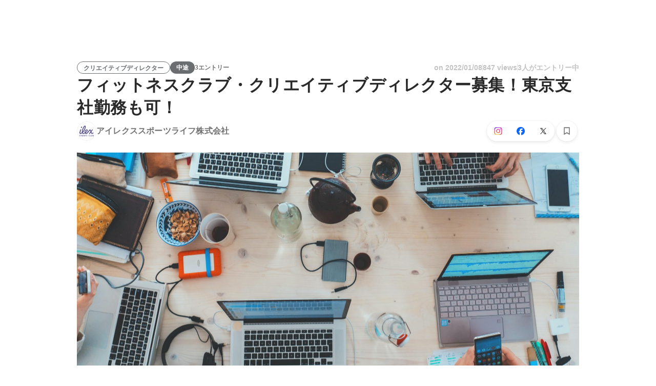

--- FILE ---
content_type: text/javascript
request_url: https://d3h6oc2shi7z5u.cloudfront.net/793610d6d7a78e2fba84926869845a12fa872e5b/_next/static/chunks/9491-8310e9954c212627.js
body_size: 24934
content:
(self.webpackChunk_N_E=self.webpackChunk_N_E||[]).push([[9491],{18552:function(e,t,r){var n=r(10852)(r(55639),"DataView");e.exports=n},1989:function(e,t,r){var n=r(51789),i=r(80401),s=r(57667),a=r(21327),o=r(81866);function u(e){var t=-1,r=null==e?0:e.length;for(this.clear();++t<r;){var n=e[t];this.set(n[0],n[1])}}u.prototype.clear=n,u.prototype.delete=i,u.prototype.get=s,u.prototype.has=a,u.prototype.set=o,e.exports=u},38407:function(e,t,r){var n=r(27040),i=r(14125),s=r(82117),a=r(67518),o=r(54705);function u(e){var t=-1,r=null==e?0:e.length;for(this.clear();++t<r;){var n=e[t];this.set(n[0],n[1])}}u.prototype.clear=n,u.prototype.delete=i,u.prototype.get=s,u.prototype.has=a,u.prototype.set=o,e.exports=u},57071:function(e,t,r){var n=r(10852)(r(55639),"Map");e.exports=n},83369:function(e,t,r){var n=r(24785),i=r(11285),s=r(96e3),a=r(49916),o=r(95265);function u(e){var t=-1,r=null==e?0:e.length;for(this.clear();++t<r;){var n=e[t];this.set(n[0],n[1])}}u.prototype.clear=n,u.prototype.delete=i,u.prototype.get=s,u.prototype.has=a,u.prototype.set=o,e.exports=u},53818:function(e,t,r){var n=r(10852)(r(55639),"Promise");e.exports=n},58525:function(e,t,r){var n=r(10852)(r(55639),"Set");e.exports=n},88668:function(e,t,r){var n=r(83369),i=r(90619),s=r(72385);function a(e){var t=-1,r=null==e?0:e.length;for(this.__data__=new n;++t<r;)this.add(e[t])}a.prototype.add=a.prototype.push=i,a.prototype.has=s,e.exports=a},46384:function(e,t,r){var n=r(38407),i=r(37465),s=r(63779),a=r(67599),o=r(44758),u=r(34309);function l(e){var t=this.__data__=new n(e);this.size=t.size}l.prototype.clear=i,l.prototype.delete=s,l.prototype.get=a,l.prototype.has=o,l.prototype.set=u,e.exports=l},11149:function(e,t,r){var n=r(55639).Uint8Array;e.exports=n},70577:function(e,t,r){var n=r(10852)(r(55639),"WeakMap");e.exports=n},34963:function(e){e.exports=function(e,t){for(var r=-1,n=null==e?0:e.length,i=0,s=[];++r<n;){var a=e[r];t(a,r,e)&&(s[i++]=a)}return s}},14636:function(e,t,r){var n=r(22545),i=r(35694),s=r(1469),a=r(44144),o=r(65776),u=r(36719),l=Object.prototype.hasOwnProperty;e.exports=function(e,t){var r=s(e),c=!r&&i(e),f=!r&&!c&&a(e),h=!r&&!c&&!f&&u(e),p=r||c||f||h,d=p?n(e.length,String):[],y=d.length;for(var v in e)(t||l.call(e,v))&&!(p&&("length"==v||f&&("offset"==v||"parent"==v)||h&&("buffer"==v||"byteLength"==v||"byteOffset"==v)||o(v,y)))&&d.push(v);return d}},62488:function(e){e.exports=function(e,t){for(var r=-1,n=t.length,i=e.length;++r<n;)e[i+r]=t[r];return e}},82908:function(e){e.exports=function(e,t){for(var r=-1,n=null==e?0:e.length;++r<n;)if(t(e[r],r,e))return!0;return!1}},18470:function(e,t,r){var n=r(77813);e.exports=function(e,t){for(var r=e.length;r--;)if(n(e[r][0],t))return r;return -1}},89465:function(e,t,r){var n=r(38777);e.exports=function(e,t,r){"__proto__"==t&&n?n(e,t,{configurable:!0,enumerable:!0,value:r,writable:!0}):e[t]=r}},28483:function(e,t,r){var n=r(25063)();e.exports=n},47816:function(e,t,r){var n=r(28483),i=r(3674);e.exports=function(e,t){return e&&n(e,t,i)}},97786:function(e,t,r){var n=r(71811),i=r(40327);e.exports=function(e,t){t=n(t,e);for(var r=0,s=t.length;null!=e&&r<s;)e=e[i(t[r++])];return r&&r==s?e:void 0}},68866:function(e,t,r){var n=r(62488),i=r(1469);e.exports=function(e,t,r){var s=t(e);return i(e)?s:n(s,r(e))}},78565:function(e){var t=Object.prototype.hasOwnProperty;e.exports=function(e,r){return null!=e&&t.call(e,r)}},13:function(e){e.exports=function(e,t){return null!=e&&t in Object(e)}},9454:function(e,t,r){var n=r(44239),i=r(37005);e.exports=function(e){return i(e)&&"[object Arguments]"==n(e)}},90939:function(e,t,r){var n=r(2492),i=r(37005);e.exports=function e(t,r,s,a,o){return t===r||(null!=t&&null!=r&&(i(t)||i(r))?n(t,r,s,a,e,o):t!=t&&r!=r)}},2492:function(e,t,r){var n=r(46384),i=r(67114),s=r(18351),a=r(16096),o=r(64160),u=r(1469),l=r(44144),c=r(36719),f="[object Arguments]",h="[object Array]",p="[object Object]",d=Object.prototype.hasOwnProperty;e.exports=function(e,t,r,y,v,m){var _=u(e),g=u(t),b=_?h:o(e),F=g?h:o(t);b=b==f?p:b,F=F==f?p:F;var x=b==p,w=F==p,A=b==F;if(A&&l(e)){if(!l(t))return!1;_=!0,x=!1}if(A&&!x)return m||(m=new n),_||c(e)?i(e,t,r,y,v,m):s(e,t,b,r,y,v,m);if(!(1&r)){var E=x&&d.call(e,"__wrapped__"),O=w&&d.call(t,"__wrapped__");if(E||O){var k=E?e.value():e,D=O?t.value():t;return m||(m=new n),v(k,D,r,y,m)}}return!!A&&(m||(m=new n),a(e,t,r,y,v,m))}},2958:function(e,t,r){var n=r(46384),i=r(90939);e.exports=function(e,t,r,s){var a=r.length,o=a,u=!s;if(null==e)return!o;for(e=Object(e);a--;){var l=r[a];if(u&&l[2]?l[1]!==e[l[0]]:!(l[0]in e))return!1}for(;++a<o;){var c=(l=r[a])[0],f=e[c],h=l[1];if(u&&l[2]){if(void 0===f&&!(c in e))return!1}else{var p=new n;if(s)var d=s(f,h,c,e,t,p);if(!(void 0===d?i(h,f,3,s,p):d))return!1}}return!0}},28458:function(e,t,r){var n=r(23560),i=r(15346),s=r(13218),a=r(80346),o=/^\[object .+?Constructor\]$/,u=Object.prototype,l=Function.prototype.toString,c=u.hasOwnProperty,f=RegExp("^"+l.call(c).replace(/[\\^$.*+?()[\]{}|]/g,"\\$&").replace(/hasOwnProperty|(function).*?(?=\\\()| for .+?(?=\\\])/g,"$1.*?")+"$");e.exports=function(e){return!(!s(e)||i(e))&&(n(e)?f:o).test(a(e))}},38749:function(e,t,r){var n=r(44239),i=r(41780),s=r(37005),a={};a["[object Float32Array]"]=a["[object Float64Array]"]=a["[object Int8Array]"]=a["[object Int16Array]"]=a["[object Int32Array]"]=a["[object Uint8Array]"]=a["[object Uint8ClampedArray]"]=a["[object Uint16Array]"]=a["[object Uint32Array]"]=!0,a["[object Arguments]"]=a["[object Array]"]=a["[object ArrayBuffer]"]=a["[object Boolean]"]=a["[object DataView]"]=a["[object Date]"]=a["[object Error]"]=a["[object Function]"]=a["[object Map]"]=a["[object Number]"]=a["[object Object]"]=a["[object RegExp]"]=a["[object Set]"]=a["[object String]"]=a["[object WeakMap]"]=!1,e.exports=function(e){return s(e)&&i(e.length)&&!!a[n(e)]}},67206:function(e,t,r){var n=r(91573),i=r(16432),s=r(6557),a=r(1469),o=r(39601);e.exports=function(e){return"function"==typeof e?e:null==e?s:"object"==typeof e?a(e)?i(e[0],e[1]):n(e):o(e)}},280:function(e,t,r){var n=r(25726),i=r(86916),s=Object.prototype.hasOwnProperty;e.exports=function(e){if(!n(e))return i(e);var t=[];for(var r in Object(e))s.call(e,r)&&"constructor"!=r&&t.push(r);return t}},91573:function(e,t,r){var n=r(2958),i=r(1499),s=r(42634);e.exports=function(e){var t=i(e);return 1==t.length&&t[0][2]?s(t[0][0],t[0][1]):function(r){return r===e||n(r,e,t)}}},16432:function(e,t,r){var n=r(90939),i=r(27361),s=r(79095),a=r(15403),o=r(89162),u=r(42634),l=r(40327);e.exports=function(e,t){return a(e)&&o(t)?u(l(e),t):function(r){var a=i(r,e);return void 0===a&&a===t?s(r,e):n(t,a,3)}}},40371:function(e){e.exports=function(e){return function(t){return null==t?void 0:t[e]}}},79152:function(e,t,r){var n=r(97786);e.exports=function(e){return function(t){return n(t,e)}}},22545:function(e){e.exports=function(e,t){for(var r=-1,n=Array(e);++r<e;)n[r]=t(r);return n}},7518:function(e){e.exports=function(e){return function(t){return e(t)}}},74757:function(e){e.exports=function(e,t){return e.has(t)}},71811:function(e,t,r){var n=r(1469),i=r(15403),s=r(55514),a=r(79833);e.exports=function(e,t){return n(e)?e:i(e,t)?[e]:s(a(e))}},14429:function(e,t,r){var n=r(55639)["__core-js_shared__"];e.exports=n},25063:function(e){e.exports=function(e){return function(t,r,n){for(var i=-1,s=Object(t),a=n(t),o=a.length;o--;){var u=a[e?o:++i];if(!1===r(s[u],u,s))break}return t}}},38777:function(e,t,r){var n=r(10852),i=function(){try{var e=n(Object,"defineProperty");return e({},"",{}),e}catch(e){}}();e.exports=i},67114:function(e,t,r){var n=r(88668),i=r(82908),s=r(74757);e.exports=function(e,t,r,a,o,u){var l=1&r,c=e.length,f=t.length;if(c!=f&&!(l&&f>c))return!1;var h=u.get(e),p=u.get(t);if(h&&p)return h==t&&p==e;var d=-1,y=!0,v=2&r?new n:void 0;for(u.set(e,t),u.set(t,e);++d<c;){var m=e[d],_=t[d];if(a)var g=l?a(_,m,d,t,e,u):a(m,_,d,e,t,u);if(void 0!==g){if(g)continue;y=!1;break}if(v){if(!i(t,function(e,t){if(!s(v,t)&&(m===e||o(m,e,r,a,u)))return v.push(t)})){y=!1;break}}else if(!(m===_||o(m,_,r,a,u))){y=!1;break}}return u.delete(e),u.delete(t),y}},18351:function(e,t,r){var n=r(62705),i=r(11149),s=r(77813),a=r(67114),o=r(68776),u=r(21814),l=n?n.prototype:void 0,c=l?l.valueOf:void 0;e.exports=function(e,t,r,n,l,f,h){switch(r){case"[object DataView]":if(e.byteLength!=t.byteLength||e.byteOffset!=t.byteOffset)break;e=e.buffer,t=t.buffer;case"[object ArrayBuffer]":if(e.byteLength!=t.byteLength||!f(new i(e),new i(t)))break;return!0;case"[object Boolean]":case"[object Date]":case"[object Number]":return s(+e,+t);case"[object Error]":return e.name==t.name&&e.message==t.message;case"[object RegExp]":case"[object String]":return e==t+"";case"[object Map]":var p=o;case"[object Set]":var d=1&n;if(p||(p=u),e.size!=t.size&&!d)break;var y=h.get(e);if(y)return y==t;n|=2,h.set(e,t);var v=a(p(e),p(t),n,l,f,h);return h.delete(e),v;case"[object Symbol]":if(c)return c.call(e)==c.call(t)}return!1}},16096:function(e,t,r){var n=r(58234),i=Object.prototype.hasOwnProperty;e.exports=function(e,t,r,s,a,o){var u=1&r,l=n(e),c=l.length;if(c!=n(t).length&&!u)return!1;for(var f=c;f--;){var h=l[f];if(!(u?h in t:i.call(t,h)))return!1}var p=o.get(e),d=o.get(t);if(p&&d)return p==t&&d==e;var y=!0;o.set(e,t),o.set(t,e);for(var v=u;++f<c;){var m=e[h=l[f]],_=t[h];if(s)var g=u?s(_,m,h,t,e,o):s(m,_,h,e,t,o);if(!(void 0===g?m===_||a(m,_,r,s,o):g)){y=!1;break}v||(v="constructor"==h)}if(y&&!v){var b=e.constructor,F=t.constructor;b!=F&&"constructor"in e&&"constructor"in t&&!("function"==typeof b&&b instanceof b&&"function"==typeof F&&F instanceof F)&&(y=!1)}return o.delete(e),o.delete(t),y}},58234:function(e,t,r){var n=r(68866),i=r(99551),s=r(3674);e.exports=function(e){return n(e,s,i)}},45050:function(e,t,r){var n=r(37019);e.exports=function(e,t){var r=e.__data__;return n(t)?r["string"==typeof t?"string":"hash"]:r.map}},1499:function(e,t,r){var n=r(89162),i=r(3674);e.exports=function(e){for(var t=i(e),r=t.length;r--;){var s=t[r],a=e[s];t[r]=[s,a,n(a)]}return t}},10852:function(e,t,r){var n=r(28458),i=r(47801);e.exports=function(e,t){var r=i(e,t);return n(r)?r:void 0}},99551:function(e,t,r){var n=r(34963),i=r(70479),s=Object.prototype.propertyIsEnumerable,a=Object.getOwnPropertySymbols,o=a?function(e){return null==e?[]:n(a(e=Object(e)),function(t){return s.call(e,t)})}:i;e.exports=o},64160:function(e,t,r){var n=r(18552),i=r(57071),s=r(53818),a=r(58525),o=r(70577),u=r(44239),l=r(80346),c="[object Map]",f="[object Promise]",h="[object Set]",p="[object WeakMap]",d="[object DataView]",y=l(n),v=l(i),m=l(s),_=l(a),g=l(o),b=u;(n&&b(new n(new ArrayBuffer(1)))!=d||i&&b(new i)!=c||s&&b(s.resolve())!=f||a&&b(new a)!=h||o&&b(new o)!=p)&&(b=function(e){var t=u(e),r="[object Object]"==t?e.constructor:void 0,n=r?l(r):"";if(n)switch(n){case y:return d;case v:return c;case m:return f;case _:return h;case g:return p}return t}),e.exports=b},47801:function(e){e.exports=function(e,t){return null==e?void 0:e[t]}},222:function(e,t,r){var n=r(71811),i=r(35694),s=r(1469),a=r(65776),o=r(41780),u=r(40327);e.exports=function(e,t,r){t=n(t,e);for(var l=-1,c=t.length,f=!1;++l<c;){var h=u(t[l]);if(!(f=null!=e&&r(e,h)))break;e=e[h]}return f||++l!=c?f:!!(c=null==e?0:e.length)&&o(c)&&a(h,c)&&(s(e)||i(e))}},51789:function(e,t,r){var n=r(94536);e.exports=function(){this.__data__=n?n(null):{},this.size=0}},80401:function(e){e.exports=function(e){var t=this.has(e)&&delete this.__data__[e];return this.size-=t?1:0,t}},57667:function(e,t,r){var n=r(94536),i=Object.prototype.hasOwnProperty;e.exports=function(e){var t=this.__data__;if(n){var r=t[e];return"__lodash_hash_undefined__"===r?void 0:r}return i.call(t,e)?t[e]:void 0}},21327:function(e,t,r){var n=r(94536),i=Object.prototype.hasOwnProperty;e.exports=function(e){var t=this.__data__;return n?void 0!==t[e]:i.call(t,e)}},81866:function(e,t,r){var n=r(94536);e.exports=function(e,t){var r=this.__data__;return this.size+=this.has(e)?0:1,r[e]=n&&void 0===t?"__lodash_hash_undefined__":t,this}},65776:function(e){var t=/^(?:0|[1-9]\d*)$/;e.exports=function(e,r){var n=typeof e;return!!(r=null==r?9007199254740991:r)&&("number"==n||"symbol"!=n&&t.test(e))&&e>-1&&e%1==0&&e<r}},15403:function(e,t,r){var n=r(1469),i=r(33448),s=/\.|\[(?:[^[\]]*|(["'])(?:(?!\1)[^\\]|\\.)*?\1)\]/,a=/^\w*$/;e.exports=function(e,t){if(n(e))return!1;var r=typeof e;return!!("number"==r||"symbol"==r||"boolean"==r||null==e||i(e))||a.test(e)||!s.test(e)||null!=t&&e in Object(t)}},37019:function(e){e.exports=function(e){var t=typeof e;return"string"==t||"number"==t||"symbol"==t||"boolean"==t?"__proto__"!==e:null===e}},15346:function(e,t,r){var n,i=r(14429),s=(n=/[^.]+$/.exec(i&&i.keys&&i.keys.IE_PROTO||""))?"Symbol(src)_1."+n:"";e.exports=function(e){return!!s&&s in e}},25726:function(e){var t=Object.prototype;e.exports=function(e){var r=e&&e.constructor;return e===("function"==typeof r&&r.prototype||t)}},89162:function(e,t,r){var n=r(13218);e.exports=function(e){return e==e&&!n(e)}},27040:function(e){e.exports=function(){this.__data__=[],this.size=0}},14125:function(e,t,r){var n=r(18470),i=Array.prototype.splice;e.exports=function(e){var t=this.__data__,r=n(t,e);return!(r<0)&&(r==t.length-1?t.pop():i.call(t,r,1),--this.size,!0)}},82117:function(e,t,r){var n=r(18470);e.exports=function(e){var t=this.__data__,r=n(t,e);return r<0?void 0:t[r][1]}},67518:function(e,t,r){var n=r(18470);e.exports=function(e){return n(this.__data__,e)>-1}},54705:function(e,t,r){var n=r(18470);e.exports=function(e,t){var r=this.__data__,i=n(r,e);return i<0?(++this.size,r.push([e,t])):r[i][1]=t,this}},24785:function(e,t,r){var n=r(1989),i=r(38407),s=r(57071);e.exports=function(){this.size=0,this.__data__={hash:new n,map:new(s||i),string:new n}}},11285:function(e,t,r){var n=r(45050);e.exports=function(e){var t=n(this,e).delete(e);return this.size-=t?1:0,t}},96e3:function(e,t,r){var n=r(45050);e.exports=function(e){return n(this,e).get(e)}},49916:function(e,t,r){var n=r(45050);e.exports=function(e){return n(this,e).has(e)}},95265:function(e,t,r){var n=r(45050);e.exports=function(e,t){var r=n(this,e),i=r.size;return r.set(e,t),this.size+=r.size==i?0:1,this}},68776:function(e){e.exports=function(e){var t=-1,r=Array(e.size);return e.forEach(function(e,n){r[++t]=[n,e]}),r}},42634:function(e){e.exports=function(e,t){return function(r){return null!=r&&r[e]===t&&(void 0!==t||e in Object(r))}}},24523:function(e,t,r){var n=r(88306);e.exports=function(e){var t=n(e,function(e){return 500===r.size&&r.clear(),e}),r=t.cache;return t}},94536:function(e,t,r){var n=r(10852)(Object,"create");e.exports=n},86916:function(e,t,r){var n=r(5569)(Object.keys,Object);e.exports=n},31167:function(e,t,r){e=r.nmd(e);var n=r(31957),i=t&&!t.nodeType&&t,s=i&&e&&!e.nodeType&&e,a=s&&s.exports===i&&n.process,o=function(){try{var e=s&&s.require&&s.require("util").types;if(e)return e;return a&&a.binding&&a.binding("util")}catch(e){}}();e.exports=o},5569:function(e){e.exports=function(e,t){return function(r){return e(t(r))}}},90619:function(e){e.exports=function(e){return this.__data__.set(e,"__lodash_hash_undefined__"),this}},72385:function(e){e.exports=function(e){return this.__data__.has(e)}},21814:function(e){e.exports=function(e){var t=-1,r=Array(e.size);return e.forEach(function(e){r[++t]=e}),r}},37465:function(e,t,r){var n=r(38407);e.exports=function(){this.__data__=new n,this.size=0}},63779:function(e){e.exports=function(e){var t=this.__data__,r=t.delete(e);return this.size=t.size,r}},67599:function(e){e.exports=function(e){return this.__data__.get(e)}},44758:function(e){e.exports=function(e){return this.__data__.has(e)}},34309:function(e,t,r){var n=r(38407),i=r(57071),s=r(83369);e.exports=function(e,t){var r=this.__data__;if(r instanceof n){var a=r.__data__;if(!i||a.length<199)return a.push([e,t]),this.size=++r.size,this;r=this.__data__=new s(a)}return r.set(e,t),this.size=r.size,this}},55514:function(e,t,r){var n=r(24523),i=/[^.[\]]+|\[(?:(-?\d+(?:\.\d+)?)|(["'])((?:(?!\2)[^\\]|\\.)*?)\2)\]|(?=(?:\.|\[\])(?:\.|\[\]|$))/g,s=/\\(\\)?/g,a=n(function(e){var t=[];return 46===e.charCodeAt(0)&&t.push(""),e.replace(i,function(e,r,n,i){t.push(n?i.replace(s,"$1"):r||e)}),t});e.exports=a},40327:function(e,t,r){var n=r(33448),i=1/0;e.exports=function(e){if("string"==typeof e||n(e))return e;var t=e+"";return"0"==t&&1/e==-i?"-0":t}},80346:function(e){var t=Function.prototype.toString;e.exports=function(e){if(null!=e){try{return t.call(e)}catch(e){}try{return e+""}catch(e){}}return""}},77813:function(e){e.exports=function(e,t){return e===t||e!=e&&t!=t}},27361:function(e,t,r){var n=r(97786);e.exports=function(e,t,r){var i=null==e?void 0:n(e,t);return void 0===i?r:i}},94261:function(e,t,r){var n=r(78565),i=r(222);e.exports=function(e,t){return null!=e&&i(e,t,n)}},79095:function(e,t,r){var n=r(13),i=r(222);e.exports=function(e,t){return null!=e&&i(e,t,n)}},6557:function(e){e.exports=function(e){return e}},35694:function(e,t,r){var n=r(9454),i=r(37005),s=Object.prototype,a=s.hasOwnProperty,o=s.propertyIsEnumerable,u=n(function(){return arguments}())?n:function(e){return i(e)&&a.call(e,"callee")&&!o.call(e,"callee")};e.exports=u},98612:function(e,t,r){var n=r(23560),i=r(41780);e.exports=function(e){return null!=e&&i(e.length)&&!n(e)}},44144:function(e,t,r){e=r.nmd(e);var n=r(55639),i=r(95062),s=t&&!t.nodeType&&t,a=s&&e&&!e.nodeType&&e,o=a&&a.exports===s?n.Buffer:void 0,u=o?o.isBuffer:void 0;e.exports=u||i},23560:function(e,t,r){var n=r(44239),i=r(13218);e.exports=function(e){if(!i(e))return!1;var t=n(e);return"[object Function]"==t||"[object GeneratorFunction]"==t||"[object AsyncFunction]"==t||"[object Proxy]"==t}},41780:function(e){e.exports=function(e){return"number"==typeof e&&e>-1&&e%1==0&&e<=9007199254740991}},36719:function(e,t,r){var n=r(38749),i=r(7518),s=r(31167),a=s&&s.isTypedArray,o=a?i(a):n;e.exports=o},3674:function(e,t,r){var n=r(14636),i=r(280),s=r(98612);e.exports=function(e){return s(e)?n(e):i(e)}},67523:function(e,t,r){var n=r(89465),i=r(47816),s=r(67206);e.exports=function(e,t){var r={};return t=s(t,3),i(e,function(e,i,s){n(r,t(e,i,s),e)}),r}},66604:function(e,t,r){var n=r(89465),i=r(47816),s=r(67206);e.exports=function(e,t){var r={};return t=s(t,3),i(e,function(e,i,s){n(r,i,t(e,i,s))}),r}},88306:function(e,t,r){var n=r(83369);function i(e,t){if("function"!=typeof e||null!=t&&"function"!=typeof t)throw TypeError("Expected a function");var r=function(){var n=arguments,i=t?t.apply(this,n):n[0],s=r.cache;if(s.has(i))return s.get(i);var a=e.apply(this,n);return r.cache=s.set(i,a)||s,a};return r.cache=new(i.Cache||n),r}i.Cache=n,e.exports=i},39601:function(e,t,r){var n=r(40371),i=r(79152),s=r(15403),a=r(40327);e.exports=function(e){return s(e)?n(a(e)):i(e)}},70479:function(e){e.exports=function(){return[]}},95062:function(e){e.exports=function(){return!1}},55760:function(e){"use strict";function t(e){this._maxSize=e,this.clear()}t.prototype.clear=function(){this._size=0,this._values=Object.create(null)},t.prototype.get=function(e){return this._values[e]},t.prototype.set=function(e,t){return this._size>=this._maxSize&&this.clear(),!(e in this._values)&&this._size++,this._values[e]=t};var r=/[^.^\]^[]+|(?=\[\]|\.\.)/g,n=/^\d+$/,i=/^\d/,s=/[~`!#$%\^&*+=\-\[\]\\';,/{}|\\":<>\?]/g,a=/^\s*(['"]?)(.*?)(\1)\s*$/,o=new t(512),u=new t(512),l=new t(512);function c(e){return o.get(e)||o.set(e,f(e).map(function(e){return e.replace(a,"$2")}))}function f(e){return e.match(r)}function h(e){return"string"==typeof e&&e&&-1!==["'",'"'].indexOf(e.charAt(0))}e.exports={Cache:t,split:f,normalizePath:c,setter:function(e){var t=c(e);return u.get(e)||u.set(e,function(e,r){for(var n=0,i=t.length,s=e;n<i-1;){var a=t[n];if("__proto__"===a||"constructor"===a||"prototype"===a)return e;s=s[t[n++]]}s[t[n]]=r})},getter:function(e,t){var r=c(e);return l.get(e)||l.set(e,function(e){for(var n=0,i=r.length;n<i;){if(null==e&&t)return;e=e[r[n++]]}return e})},join:function(e){return e.reduce(function(e,t){return e+(h(t)||n.test(t)?"["+t+"]":(e?".":"")+t)},"")},forEach:function(e,t,r){!function(e,t,r){var a,o,u,l,c,f=e.length;for(u=0;u<f;u++){(o=e[u])&&(!h(a=o)&&(a.match(i)&&!a.match(n)||s.test(a))&&(o='"'+o+'"'),l=!(c=h(o))&&/^\d+$/.test(o),t.call(r,o,c,l,u,e))}}(Array.isArray(e)?e:f(e),t,r)}}},94633:function(e){function t(e,t){var r=e.length,n=Array(r),i={},s=r,a=function(e){for(var t=new Map,r=0,n=e.length;r<n;r++){var i=e[r];t.has(i[0])||t.set(i[0],new Set),t.has(i[1])||t.set(i[1],new Set),t.get(i[0]).add(i[1])}return t}(t),o=function(e){for(var t=new Map,r=0,n=e.length;r<n;r++)t.set(e[r],r);return t}(e);for(t.forEach(function(e){if(!o.has(e[0])||!o.has(e[1]))throw Error("Unknown node. There is an unknown node in the supplied edges.")});s--;)i[s]||function e(t,s,u){if(u.has(t)){var l;try{l=", node was:"+JSON.stringify(t)}catch(e){l=""}throw Error("Cyclic dependency"+l)}if(!o.has(t))throw Error("Found unknown node. Make sure to provided all involved nodes. Unknown node: "+JSON.stringify(t));if(!i[s]){i[s]=!0;var c=a.get(t)||new Set;if(s=(c=Array.from(c)).length){u.add(t);do{var f=c[--s];e(f,o.get(f),u)}while(s);u.delete(t)}n[--r]=t}}(e[s],s,new Set);return n}e.exports=function(e){return t(function(e){for(var t=new Set,r=0,n=e.length;r<n;r++){var i=e[r];t.add(i[0]),t.add(i[1])}return Array.from(t)}(e),e)},e.exports.array=t},74231:function(e,t,r){"use strict";r.d(t,{IX:function(){return eF},hT:function(){return en},nK:function(){return q},Rx:function(){return X},Ry:function(){return eg},Z_:function(){return J}});try{_=Map}catch(e){}try{g=Set}catch(e){}function n(e){return function e(t,r,i){if(!t||"object"!=typeof t||"function"==typeof t)return t;if(t.nodeType&&"cloneNode"in t)return t.cloneNode(!0);if(t instanceof Date)return new Date(t.getTime());if(t instanceof RegExp)return new RegExp(t);if(Array.isArray(t))return t.map(n);if(_&&t instanceof _)return new Map(Array.from(t.entries()));if(g&&t instanceof g)return new Set(Array.from(t.values()));if(t instanceof Object){r.push(t);var s=Object.create(t);for(var a in i.push(s),t){var o=r.findIndex(function(e){return e===t[a]});s[a]=o>-1?i[o]:e(t[a],r,i)}return s}return t}(e,[],[])}let i=Object.prototype.toString,s=Error.prototype.toString,a=RegExp.prototype.toString,o="undefined"!=typeof Symbol?Symbol.prototype.toString:()=>"",u=/^Symbol\((.*)\)(.*)$/;function l(e,t=!1){if(null==e||!0===e||!1===e)return""+e;let r=typeof e;if("number"===r)return e!=+e?"NaN":0===e&&1/e<0?"-0":""+e;if("string"===r)return t?`"${e}"`:e;if("function"===r)return"[Function "+(e.name||"anonymous")+"]";if("symbol"===r)return o.call(e).replace(u,"Symbol($1)");let n=i.call(e).slice(8,-1);return"Date"===n?isNaN(e.getTime())?""+e:e.toISOString(e):"Error"===n||e instanceof Error?"["+s.call(e)+"]":"RegExp"===n?a.call(e):null}function c(e,t){let r=l(e,t);return null!==r?r:JSON.stringify(e,function(e,r){let n=l(this[e],t);return null!==n?n:r},2)}let f={default:"${path} is invalid",required:"${path} is a required field",oneOf:"${path} must be one of the following values: ${values}",notOneOf:"${path} must not be one of the following values: ${values}",notType:({path:e,type:t,value:r,originalValue:n})=>{let i=null!=n&&n!==r,s=`${e} must be a \`${t}\` type, but the final value was: \`${c(r,!0)}\``+(i?` (cast from the value \`${c(n,!0)}\`).`:".");return null===r&&(s+='\n If "null" is intended as an empty value be sure to mark the schema as `.nullable()`'),s},defined:"${path} must be defined"},h={length:"${path} must be exactly ${length} characters",min:"${path} must be at least ${min} characters",max:"${path} must be at most ${max} characters",matches:'${path} must match the following: "${regex}"',email:"${path} must be a valid email",url:"${path} must be a valid URL",uuid:"${path} must be a valid UUID",trim:"${path} must be a trimmed string",lowercase:"${path} must be a lowercase string",uppercase:"${path} must be a upper case string"},p={min:"${path} must be greater than or equal to ${min}",max:"${path} must be less than or equal to ${max}",lessThan:"${path} must be less than ${less}",moreThan:"${path} must be greater than ${more}",positive:"${path} must be a positive number",negative:"${path} must be a negative number",integer:"${path} must be an integer"},d={min:"${path} field must be later than ${min}",max:"${path} field must be at earlier than ${max}"},y={isValue:"${path} field must be ${value}"},v={noUnknown:"${path} field has unspecified keys: ${unknown}"},m={min:"${path} field must have at least ${min} items",max:"${path} field must have less than or equal to ${max} items",length:"${path} must have ${length} items"};Object.assign(Object.create(null),{mixed:f,string:h,number:p,date:d,object:v,array:m,boolean:y});var _,g,b=r(94261),F=r.n(b),x=e=>e&&e.__isYupSchema__;class w{constructor(e,t){if(this.fn=void 0,this.refs=e,this.refs=e,"function"==typeof t){this.fn=t;return}if(!F()(t,"is"))throw TypeError("`is:` is required for `when()` conditions");if(!t.then&&!t.otherwise)throw TypeError("either `then:` or `otherwise:` is required for `when()` conditions");let{is:r,then:n,otherwise:i}=t,s="function"==typeof r?r:(...e)=>e.every(e=>e===r);this.fn=function(...e){let t=e.pop(),r=e.pop(),a=s(...e)?n:i;if(a)return"function"==typeof a?a(r):r.concat(a.resolve(t))}}resolve(e,t){let r=this.refs.map(e=>e.getValue(null==t?void 0:t.value,null==t?void 0:t.parent,null==t?void 0:t.context)),n=this.fn.apply(e,r.concat(e,t));if(void 0===n||n===e)return e;if(!x(n))throw TypeError("conditions must return a schema object");return n.resolve(t)}}function A(e){return null==e?[]:[].concat(e)}function E(){return(E=Object.assign||function(e){for(var t=1;t<arguments.length;t++){var r=arguments[t];for(var n in r)Object.prototype.hasOwnProperty.call(r,n)&&(e[n]=r[n])}return e}).apply(this,arguments)}let O=/\$\{\s*(\w+)\s*\}/g;class k extends Error{static formatError(e,t){let r=t.label||t.path||"this";return(r!==t.path&&(t=E({},t,{path:r})),"string"==typeof e)?e.replace(O,(e,r)=>c(t[r])):"function"==typeof e?e(t):e}static isError(e){return e&&"ValidationError"===e.name}constructor(e,t,r,n){super(),this.value=void 0,this.path=void 0,this.type=void 0,this.errors=void 0,this.params=void 0,this.inner=void 0,this.name="ValidationError",this.value=t,this.path=r,this.type=n,this.errors=[],this.inner=[],A(e).forEach(e=>{k.isError(e)?(this.errors.push(...e.errors),this.inner=this.inner.concat(e.inner.length?e.inner:e)):this.errors.push(e)}),this.message=this.errors.length>1?`${this.errors.length} errors occurred`:this.errors[0],Error.captureStackTrace&&Error.captureStackTrace(this,k)}}let D=e=>{let t=!1;return(...r)=>{t||(t=!0,e(...r))}};function j(e,t){let{endEarly:r,tests:n,args:i,value:s,errors:a,sort:o,path:u}=e,l=D(t),c=n.length,f=[];if(a=a||[],!c)return a.length?l(new k(a,s,u)):l(null,s);for(let e=0;e<n.length;e++)(0,n[e])(i,function(e){if(e){if(!k.isError(e))return l(e,s);if(r)return e.value=s,l(e,s);f.push(e)}if(--c<=0){if(f.length&&(o&&f.sort(o),a.length&&f.push(...a),a=f),a.length){l(new k(a,s,u),s);return}l(null,s)}})}var S=r(66604),V=r.n(S),$=r(55760);let T={context:"$",value:"."};class C{constructor(e,t={}){if(this.key=void 0,this.isContext=void 0,this.isValue=void 0,this.isSibling=void 0,this.path=void 0,this.getter=void 0,this.map=void 0,"string"!=typeof e)throw TypeError("ref must be a string, got: "+e);if(this.key=e.trim(),""===e)throw TypeError("ref must be a non-empty string");this.isContext=this.key[0]===T.context,this.isValue=this.key[0]===T.value,this.isSibling=!this.isContext&&!this.isValue;let r=this.isContext?T.context:this.isValue?T.value:"";this.path=this.key.slice(r.length),this.getter=this.path&&(0,$.getter)(this.path,!0),this.map=t.map}getValue(e,t,r){let n=this.isContext?r:this.isValue?e:t;return this.getter&&(n=this.getter(n||{})),this.map&&(n=this.map(n)),n}cast(e,t){return this.getValue(e,null==t?void 0:t.parent,null==t?void 0:t.context)}resolve(){return this}describe(){return{type:"ref",key:this.key}}toString(){return`Ref(${this.key})`}static isRef(e){return e&&e.__isYupRef}}function z(){return(z=Object.assign||function(e){for(var t=1;t<arguments.length;t++){var r=arguments[t];for(var n in r)Object.prototype.hasOwnProperty.call(r,n)&&(e[n]=r[n])}return e}).apply(this,arguments)}function N(e){function t(t,r){let n,{value:i,path:s="",label:a,options:o,originalValue:u,sync:l}=t,c=function(e,t){if(null==e)return{};var r,n,i={},s=Object.keys(e);for(n=0;n<s.length;n++)t.indexOf(r=s[n])>=0||(i[r]=e[r]);return i}(t,["value","path","label","options","originalValue","sync"]),{name:f,test:h,params:p,message:d}=e,{parent:y,context:v}=o;function m(e){return C.isRef(e)?e.getValue(i,y,v):e}function _(e={}){let t=V()(z({value:i,originalValue:u,label:a,path:e.path||s},p,e.params),m),r=new k(k.formatError(e.message||d,t),i,t.path,e.type||f);return r.params=t,r}let g=z({path:s,parent:y,type:f,createError:_,resolve:m,options:o,originalValue:u},c);if(!l){try{Promise.resolve(h.call(g,i,g)).then(e=>{k.isError(e)?r(e):e?r(null,e):r(_())}).catch(r)}catch(e){r(e)}return}try{var b;if(n=h.call(g,i,g),"function"==typeof(null==(b=n)?void 0:b.then))throw Error(`Validation test of type: "${g.type}" returned a Promise during a synchronous validate. This test will finish after the validate call has returned`)}catch(e){r(e);return}k.isError(n)?r(n):n?r(null,n):r(_())}return t.OPTIONS=e,t}C.prototype.__isYupRef=!0;let U=e=>e.substr(0,e.length-1).substr(1);class P{constructor(){this.list=void 0,this.refs=void 0,this.list=new Set,this.refs=new Map}get size(){return this.list.size+this.refs.size}describe(){let e=[];for(let t of this.list)e.push(t);for(let[,t]of this.refs)e.push(t.describe());return e}toArray(){return Array.from(this.list).concat(Array.from(this.refs.values()))}resolveAll(e){return this.toArray().reduce((t,r)=>t.concat(C.isRef(r)?e(r):r),[])}add(e){C.isRef(e)?this.refs.set(e.key,e):this.list.add(e)}delete(e){C.isRef(e)?this.refs.delete(e.key):this.list.delete(e)}clone(){let e=new P;return e.list=new Set(this.list),e.refs=new Map(this.refs),e}merge(e,t){let r=this.clone();return e.list.forEach(e=>r.add(e)),e.refs.forEach(e=>r.add(e)),t.list.forEach(e=>r.delete(e)),t.refs.forEach(e=>r.delete(e)),r}}function M(){return(M=Object.assign||function(e){for(var t=1;t<arguments.length;t++){var r=arguments[t];for(var n in r)Object.prototype.hasOwnProperty.call(r,n)&&(e[n]=r[n])}return e}).apply(this,arguments)}class R{constructor(e){this.deps=[],this.tests=void 0,this.transforms=void 0,this.conditions=[],this._mutate=void 0,this._typeError=void 0,this._whitelist=new P,this._blacklist=new P,this.exclusiveTests=Object.create(null),this.spec=void 0,this.tests=[],this.transforms=[],this.withMutation(()=>{this.typeError(f.notType)}),this.type=(null==e?void 0:e.type)||"mixed",this.spec=M({strip:!1,strict:!1,abortEarly:!0,recursive:!0,nullable:!1,presence:"optional"},null==e?void 0:e.spec)}get _type(){return this.type}_typeCheck(e){return!0}clone(e){if(this._mutate)return e&&Object.assign(this.spec,e),this;let t=Object.create(Object.getPrototypeOf(this));return t.type=this.type,t._typeError=this._typeError,t._whitelistError=this._whitelistError,t._blacklistError=this._blacklistError,t._whitelist=this._whitelist.clone(),t._blacklist=this._blacklist.clone(),t.exclusiveTests=M({},this.exclusiveTests),t.deps=[...this.deps],t.conditions=[...this.conditions],t.tests=[...this.tests],t.transforms=[...this.transforms],t.spec=n(M({},this.spec,e)),t}label(e){let t=this.clone();return t.spec.label=e,t}meta(...e){if(0===e.length)return this.spec.meta;let t=this.clone();return t.spec.meta=Object.assign(t.spec.meta||{},e[0]),t}withMutation(e){let t=this._mutate;this._mutate=!0;let r=e(this);return this._mutate=t,r}concat(e){if(!e||e===this)return this;if(e.type!==this.type&&"mixed"!==this.type)throw TypeError(`You cannot \`concat()\` schema's of different types: ${this.type} and ${e.type}`);let t=e.clone(),r=M({},this.spec,t.spec);return t.spec=r,t._typeError||(t._typeError=this._typeError),t._whitelistError||(t._whitelistError=this._whitelistError),t._blacklistError||(t._blacklistError=this._blacklistError),t._whitelist=this._whitelist.merge(e._whitelist,e._blacklist),t._blacklist=this._blacklist.merge(e._blacklist,e._whitelist),t.tests=this.tests,t.exclusiveTests=this.exclusiveTests,t.withMutation(t=>{e.tests.forEach(e=>{t.test(e.OPTIONS)})}),t.transforms=[...this.transforms,...t.transforms],t}isType(e){return!!this.spec.nullable&&null===e||this._typeCheck(e)}resolve(e){let t=this;if(t.conditions.length){let r=t.conditions;(t=t.clone()).conditions=[],t=(t=r.reduce((t,r)=>r.resolve(t,e),t)).resolve(e)}return t}cast(e,t={}){let r=this.resolve(M({value:e},t)),n=r._cast(e,t);if(void 0!==e&&!1!==t.assert&&!0!==r.isType(n)){let i=c(e),s=c(n);throw TypeError(`The value of ${t.path||"field"} could not be cast to a value that satisfies the schema type: "${r._type}". 

attempted value: ${i} 
`+(s!==i?`result of cast: ${s}`:""))}return n}_cast(e,t){let r=void 0===e?e:this.transforms.reduce((t,r)=>r.call(this,t,e,this),e);return void 0===r&&(r=this.getDefault()),r}_validate(e,t={},r){let{sync:n,path:i,from:s=[],originalValue:a=e,strict:o=this.spec.strict,abortEarly:u=this.spec.abortEarly}=t,l=e;o||(l=this._cast(l,M({assert:!1},t)));let c={value:l,path:i,options:t,originalValue:a,schema:this,label:this.spec.label,sync:n,from:s},f=[];this._typeError&&f.push(this._typeError);let h=[];this._whitelistError&&h.push(this._whitelistError),this._blacklistError&&h.push(this._blacklistError),j({args:c,value:l,path:i,sync:n,tests:f,endEarly:u},e=>{if(e)return void r(e,l);j({tests:this.tests.concat(h),args:c,path:i,sync:n,value:l,endEarly:u},r)})}validate(e,t,r){let n=this.resolve(M({},t,{value:e}));return"function"==typeof r?n._validate(e,t,r):new Promise((r,i)=>n._validate(e,t,(e,t)=>{e?i(e):r(t)}))}validateSync(e,t){let r;return this.resolve(M({},t,{value:e}))._validate(e,M({},t,{sync:!0}),(e,t)=>{if(e)throw e;r=t}),r}isValid(e,t){return this.validate(e,t).then(()=>!0,e=>{if(k.isError(e))return!1;throw e})}isValidSync(e,t){try{return this.validateSync(e,t),!0}catch(e){if(k.isError(e))return!1;throw e}}_getDefault(){let e=this.spec.default;return null==e?e:"function"==typeof e?e.call(this):n(e)}getDefault(e){return this.resolve(e||{})._getDefault()}default(e){return 0==arguments.length?this._getDefault():this.clone({default:e})}strict(e=!0){let t=this.clone();return t.spec.strict=e,t}_isPresent(e){return null!=e}defined(e=f.defined){return this.test({message:e,name:"defined",exclusive:!0,test:e=>void 0!==e})}required(e=f.required){return this.clone({presence:"required"}).withMutation(t=>t.test({message:e,name:"required",exclusive:!0,test(e){return this.schema._isPresent(e)}}))}notRequired(){let e=this.clone({presence:"optional"});return e.tests=e.tests.filter(e=>"required"!==e.OPTIONS.name),e}nullable(e=!0){return this.clone({nullable:!1!==e})}transform(e){let t=this.clone();return t.transforms.push(e),t}test(...e){let t;if(void 0===(t=1===e.length?"function"==typeof e[0]?{test:e[0]}:e[0]:2===e.length?{name:e[0],test:e[1]}:{name:e[0],message:e[1],test:e[2]}).message&&(t.message=f.default),"function"!=typeof t.test)throw TypeError("`test` is a required parameters");let r=this.clone(),n=N(t),i=t.exclusive||t.name&&!0===r.exclusiveTests[t.name];if(t.exclusive&&!t.name)throw TypeError("Exclusive tests must provide a unique `name` identifying the test");return t.name&&(r.exclusiveTests[t.name]=!!t.exclusive),r.tests=r.tests.filter(e=>e.OPTIONS.name!==t.name||!i&&e.OPTIONS.test!==n.OPTIONS.test),r.tests.push(n),r}when(e,t){Array.isArray(e)||"string"==typeof e||(t=e,e=".");let r=this.clone(),n=A(e).map(e=>new C(e));return n.forEach(e=>{e.isSibling&&r.deps.push(e.key)}),r.conditions.push(new w(n,t)),r}typeError(e){let t=this.clone();return t._typeError=N({message:e,name:"typeError",test(e){return!!(void 0===e||this.schema.isType(e))||this.createError({params:{type:this.schema._type}})}}),t}oneOf(e,t=f.oneOf){let r=this.clone();return e.forEach(e=>{r._whitelist.add(e),r._blacklist.delete(e)}),r._whitelistError=N({message:t,name:"oneOf",test(e){if(void 0===e)return!0;let t=this.schema._whitelist,r=t.resolveAll(this.resolve);return!!r.includes(e)||this.createError({params:{values:t.toArray().join(", "),resolved:r}})}}),r}notOneOf(e,t=f.notOneOf){let r=this.clone();return e.forEach(e=>{r._blacklist.add(e),r._whitelist.delete(e)}),r._blacklistError=N({message:t,name:"notOneOf",test(e){let t=this.schema._blacklist,r=t.resolveAll(this.resolve);return!r.includes(e)||this.createError({params:{values:t.toArray().join(", "),resolved:r}})}}),r}strip(e=!0){let t=this.clone();return t.spec.strip=e,t}describe(){let e=this.clone(),{label:t,meta:r}=e.spec;return{meta:r,label:t,type:e.type,oneOf:e._whitelist.describe(),notOneOf:e._blacklist.describe(),tests:e.tests.map(e=>({name:e.OPTIONS.name,params:e.OPTIONS.params})).filter((e,t,r)=>r.findIndex(t=>t.name===e.name)===t)}}}for(let e of(R.prototype.__isYupSchema__=!0,["validate","validateSync"]))R.prototype[`${e}At`]=function(t,r,n={}){let{parent:i,parentPath:s,schema:a}=function(e,t,r,n=r){let i,s,a;return t?((0,$.forEach)(t,(o,u,l)=>{let c=u?U(o):o;if((e=e.resolve({context:n,parent:i,value:r})).innerType){let n=l?parseInt(c,10):0;if(r&&n>=r.length)throw Error(`Yup.reach cannot resolve an array item at index: ${o}, in the path: ${t}. because there is no value at that index. `);i=r,r=r&&r[n],e=e.innerType}if(!l){if(!e.fields||!e.fields[c])throw Error(`The schema does not contain the path: ${t}. (failed at: ${a} which is a type: "${e._type}")`);i=r,r=r&&r[c],e=e.fields[c]}s=c,a=u?"["+o+"]":"."+o}),{schema:e,parent:i,parentPath:s}):{parent:i,parentPath:t,schema:e}}(this,t,r,n.context);return a[e](i&&i[s],M({},n,{parent:i,path:t}))};for(let e of["equals","is"])R.prototype[e]=R.prototype.oneOf;for(let e of["not","nope"])R.prototype[e]=R.prototype.notOneOf;function q(){return new R}R.prototype.optional=R.prototype.notRequired,q.prototype=R.prototype;var B=e=>null==e;class I extends R{constructor(){super({type:"boolean"}),this.withMutation(()=>{this.transform(function(e){if(!this.isType(e)){if(/^(true|1)$/i.test(String(e)))return!0;if(/^(false|0)$/i.test(String(e)))return!1}return e})})}_typeCheck(e){return e instanceof Boolean&&(e=e.valueOf()),"boolean"==typeof e}isTrue(e=y.isValue){return this.test({message:e,name:"is-value",exclusive:!0,params:{value:"true"},test:e=>B(e)||!0===e})}isFalse(e=y.isValue){return this.test({message:e,name:"is-value",exclusive:!0,params:{value:"false"},test:e=>B(e)||!1===e})}}I.prototype;let L=/^((([a-z]|\d|[!#\$%&'\*\+\-\/=\?\^_`{\|}~]|[\u00A0-\uD7FF\uF900-\uFDCF\uFDF0-\uFFEF])+(\.([a-z]|\d|[!#\$%&'\*\+\-\/=\?\^_`{\|}~]|[\u00A0-\uD7FF\uF900-\uFDCF\uFDF0-\uFFEF])+)*)|((\x22)((((\x20|\x09)*(\x0d\x0a))?(\x20|\x09)+)?(([\x01-\x08\x0b\x0c\x0e-\x1f\x7f]|\x21|[\x23-\x5b]|[\x5d-\x7e]|[\u00A0-\uD7FF\uF900-\uFDCF\uFDF0-\uFFEF])|(\\([\x01-\x09\x0b\x0c\x0d-\x7f]|[\u00A0-\uD7FF\uF900-\uFDCF\uFDF0-\uFFEF]))))*(((\x20|\x09)*(\x0d\x0a))?(\x20|\x09)+)?(\x22)))@((([a-z]|\d|[\u00A0-\uD7FF\uF900-\uFDCF\uFDF0-\uFFEF])|(([a-z]|\d|[\u00A0-\uD7FF\uF900-\uFDCF\uFDF0-\uFFEF])([a-z]|\d|-|\.|_|~|[\u00A0-\uD7FF\uF900-\uFDCF\uFDF0-\uFFEF])*([a-z]|\d|[\u00A0-\uD7FF\uF900-\uFDCF\uFDF0-\uFFEF])))\.)+(([a-z]|[\u00A0-\uD7FF\uF900-\uFDCF\uFDF0-\uFFEF])|(([a-z]|[\u00A0-\uD7FF\uF900-\uFDCF\uFDF0-\uFFEF])([a-z]|\d|-|\.|_|~|[\u00A0-\uD7FF\uF900-\uFDCF\uFDF0-\uFFEF])*([a-z]|[\u00A0-\uD7FF\uF900-\uFDCF\uFDF0-\uFFEF])))$/i,W=/^((https?|ftp):)?\/\/(((([a-z]|\d|-|\.|_|~|[\u00A0-\uD7FF\uF900-\uFDCF\uFDF0-\uFFEF])|(%[\da-f]{2})|[!\$&'\(\)\*\+,;=]|:)*@)?(((\d|[1-9]\d|1\d\d|2[0-4]\d|25[0-5])\.(\d|[1-9]\d|1\d\d|2[0-4]\d|25[0-5])\.(\d|[1-9]\d|1\d\d|2[0-4]\d|25[0-5])\.(\d|[1-9]\d|1\d\d|2[0-4]\d|25[0-5]))|((([a-z]|\d|[\u00A0-\uD7FF\uF900-\uFDCF\uFDF0-\uFFEF])|(([a-z]|\d|[\u00A0-\uD7FF\uF900-\uFDCF\uFDF0-\uFFEF])([a-z]|\d|-|\.|_|~|[\u00A0-\uD7FF\uF900-\uFDCF\uFDF0-\uFFEF])*([a-z]|\d|[\u00A0-\uD7FF\uF900-\uFDCF\uFDF0-\uFFEF])))\.)+(([a-z]|[\u00A0-\uD7FF\uF900-\uFDCF\uFDF0-\uFFEF])|(([a-z]|[\u00A0-\uD7FF\uF900-\uFDCF\uFDF0-\uFFEF])([a-z]|\d|-|\.|_|~|[\u00A0-\uD7FF\uF900-\uFDCF\uFDF0-\uFFEF])*([a-z]|[\u00A0-\uD7FF\uF900-\uFDCF\uFDF0-\uFFEF])))\.?)(:\d*)?)(\/((([a-z]|\d|-|\.|_|~|[\u00A0-\uD7FF\uF900-\uFDCF\uFDF0-\uFFEF])|(%[\da-f]{2})|[!\$&'\(\)\*\+,;=]|:|@)+(\/(([a-z]|\d|-|\.|_|~|[\u00A0-\uD7FF\uF900-\uFDCF\uFDF0-\uFFEF])|(%[\da-f]{2})|[!\$&'\(\)\*\+,;=]|:|@)*)*)?)?(\?((([a-z]|\d|-|\.|_|~|[\u00A0-\uD7FF\uF900-\uFDCF\uFDF0-\uFFEF])|(%[\da-f]{2})|[!\$&'\(\)\*\+,;=]|:|@)|[\uE000-\uF8FF]|\/|\?)*)?(\#((([a-z]|\d|-|\.|_|~|[\u00A0-\uD7FF\uF900-\uFDCF\uFDF0-\uFFEF])|(%[\da-f]{2})|[!\$&'\(\)\*\+,;=]|:|@)|\/|\?)*)?$/i,K=/^(?:[0-9a-f]{8}-[0-9a-f]{4}-[1-5][0-9a-f]{3}-[89ab][0-9a-f]{3}-[0-9a-f]{12}|00000000-0000-0000-0000-000000000000)$/i,Y=e=>B(e)||e===e.trim(),H=({}).toString();function J(){return new G}class G extends R{constructor(){super({type:"string"}),this.withMutation(()=>{this.transform(function(e){if(this.isType(e)||Array.isArray(e))return e;let t=null!=e&&e.toString?e.toString():e;return t===H?e:t})})}_typeCheck(e){return e instanceof String&&(e=e.valueOf()),"string"==typeof e}_isPresent(e){return super._isPresent(e)&&!!e.length}length(e,t=h.length){return this.test({message:t,name:"length",exclusive:!0,params:{length:e},test(t){return B(t)||t.length===this.resolve(e)}})}min(e,t=h.min){return this.test({message:t,name:"min",exclusive:!0,params:{min:e},test(t){return B(t)||t.length>=this.resolve(e)}})}max(e,t=h.max){return this.test({name:"max",exclusive:!0,message:t,params:{max:e},test(t){return B(t)||t.length<=this.resolve(e)}})}matches(e,t){let r,n,i=!1;return t&&("object"==typeof t?{excludeEmptyString:i=!1,message:r,name:n}=t:r=t),this.test({name:n||"matches",message:r||h.matches,params:{regex:e},test:t=>B(t)||""===t&&i||-1!==t.search(e)})}email(e=h.email){return this.matches(L,{name:"email",message:e,excludeEmptyString:!0})}url(e=h.url){return this.matches(W,{name:"url",message:e,excludeEmptyString:!0})}uuid(e=h.uuid){return this.matches(K,{name:"uuid",message:e,excludeEmptyString:!1})}ensure(){return this.default("").transform(e=>null===e?"":e)}trim(e=h.trim){return this.transform(e=>null!=e?e.trim():e).test({message:e,name:"trim",test:Y})}lowercase(e=h.lowercase){return this.transform(e=>B(e)?e:e.toLowerCase()).test({message:e,name:"string_case",exclusive:!0,test:e=>B(e)||e===e.toLowerCase()})}uppercase(e=h.uppercase){return this.transform(e=>B(e)?e:e.toUpperCase()).test({message:e,name:"string_case",exclusive:!0,test:e=>B(e)||e===e.toUpperCase()})}}J.prototype=G.prototype;let Z=e=>e!=+e;function X(){return new Q}class Q extends R{constructor(){super({type:"number"}),this.withMutation(()=>{this.transform(function(e){let t=e;if("string"==typeof t){if(""===(t=t.replace(/\s/g,"")))return NaN;t=+t}return this.isType(t)?t:parseFloat(t)})})}_typeCheck(e){return e instanceof Number&&(e=e.valueOf()),"number"==typeof e&&!Z(e)}min(e,t=p.min){return this.test({message:t,name:"min",exclusive:!0,params:{min:e},test(t){return B(t)||t>=this.resolve(e)}})}max(e,t=p.max){return this.test({message:t,name:"max",exclusive:!0,params:{max:e},test(t){return B(t)||t<=this.resolve(e)}})}lessThan(e,t=p.lessThan){return this.test({message:t,name:"max",exclusive:!0,params:{less:e},test(t){return B(t)||t<this.resolve(e)}})}moreThan(e,t=p.moreThan){return this.test({message:t,name:"min",exclusive:!0,params:{more:e},test(t){return B(t)||t>this.resolve(e)}})}positive(e=p.positive){return this.moreThan(0,e)}negative(e=p.negative){return this.lessThan(0,e)}integer(e=p.integer){return this.test({name:"integer",message:e,test:e=>B(e)||Number.isInteger(e)})}truncate(){return this.transform(e=>B(e)?e:0|e)}round(e){var t;let r=["ceil","floor","round","trunc"];if("trunc"===(e=(null==(t=e)?void 0:t.toLowerCase())||"round"))return this.truncate();if(-1===r.indexOf(e.toLowerCase()))throw TypeError("Only valid options for round() are: "+r.join(", "));return this.transform(t=>B(t)?t:Math[e](t))}}X.prototype=Q.prototype;var ee=/^(\d{4}|[+\-]\d{6})(?:-?(\d{2})(?:-?(\d{2}))?)?(?:[ T]?(\d{2}):?(\d{2})(?::?(\d{2})(?:[,\.](\d{1,}))?)?(?:(Z)|([+\-])(\d{2})(?::?(\d{2}))?)?)?$/;let et=new Date(""),er=e=>"[object Date]"===Object.prototype.toString.call(e);function en(){return new ei}class ei extends R{constructor(){super({type:"date"}),this.withMutation(()=>{this.transform(function(e){return this.isType(e)?e:isNaN(e=function(e){var t,r,n=[1,4,5,6,7,10,11],i=0;if(r=ee.exec(e)){for(var s,a=0;s=n[a];++a)r[s]=+r[s]||0;r[2]=(+r[2]||1)-1,r[3]=+r[3]||1,r[7]=r[7]?String(r[7]).substr(0,3):0,(void 0===r[8]||""===r[8])&&(void 0===r[9]||""===r[9])?t=+new Date(r[1],r[2],r[3],r[4],r[5],r[6],r[7]):("Z"!==r[8]&&void 0!==r[9]&&(i=60*r[10]+r[11],"+"===r[9]&&(i=0-i)),t=Date.UTC(r[1],r[2],r[3],r[4],r[5]+i,r[6],r[7]))}else t=Date.parse?Date.parse(e):NaN;return t}(e))?et:new Date(e)})})}_typeCheck(e){return er(e)&&!isNaN(e.getTime())}prepareParam(e,t){let r;if(C.isRef(e))r=e;else{let n=this.cast(e);if(!this._typeCheck(n))throw TypeError(`\`${t}\` must be a Date or a value that can be \`cast()\` to a Date`);r=n}return r}min(e,t=d.min){let r=this.prepareParam(e,"min");return this.test({message:t,name:"min",exclusive:!0,params:{min:e},test(e){return B(e)||e>=this.resolve(r)}})}max(e,t=d.max){let r=this.prepareParam(e,"max");return this.test({message:t,name:"max",exclusive:!0,params:{max:e},test(e){return B(e)||e<=this.resolve(r)}})}}ei.INVALID_DATE=et,en.prototype=ei.prototype,en.INVALID_DATE=et;var es=r(11865),ea=r.n(es),eo=r(68929),eu=r.n(eo),el=r(67523),ec=r.n(el),ef=r(94633),eh=r.n(ef);function ep(e,t){let r=1/0;return e.some((e,n)=>{var i;if((null==(i=t.path)?void 0:i.indexOf(e))!==-1)return r=n,!0}),r}function ed(e){return(t,r)=>ep(e,t)-ep(e,r)}function ey(){return(ey=Object.assign||function(e){for(var t=1;t<arguments.length;t++){var r=arguments[t];for(var n in r)Object.prototype.hasOwnProperty.call(r,n)&&(e[n]=r[n])}return e}).apply(this,arguments)}let ev=e=>"[object Object]"===Object.prototype.toString.call(e),em=ed([]);class e_ extends R{constructor(e){super({type:"object"}),this.fields=Object.create(null),this._sortErrors=em,this._nodes=[],this._excludedEdges=[],this.withMutation(()=>{this.transform(function(e){if("string"==typeof e)try{e=JSON.parse(e)}catch(t){e=null}return this.isType(e)?e:null}),e&&this.shape(e)})}_typeCheck(e){return ev(e)||"function"==typeof e}_cast(e,t={}){var r;let n=super._cast(e,t);if(void 0===n)return this.getDefault();if(!this._typeCheck(n))return n;let i=this.fields,s=null!=(r=t.stripUnknown)?r:this.spec.noUnknown,a=this._nodes.concat(Object.keys(n).filter(e=>-1===this._nodes.indexOf(e))),o={},u=ey({},t,{parent:o,__validating:t.__validating||!1}),l=!1;for(let e of a){let r=i[e],a=F()(n,e);if(r){let i;let s=n[e];u.path=(t.path?`${t.path}.`:"")+e;let a="spec"in(r=r.resolve({value:s,context:t.context,parent:o}))?r.spec:void 0,c=null==a?void 0:a.strict;if(null==a?void 0:a.strip){l=l||e in n;continue}void 0!==(i=t.__validating&&c?n[e]:r.cast(n[e],u))&&(o[e]=i)}else a&&!s&&(o[e]=n[e]);o[e]!==n[e]&&(l=!0)}return l?o:n}_validate(e,t={},r){let n=[],{sync:i,from:s=[],originalValue:a=e,abortEarly:o=this.spec.abortEarly,recursive:u=this.spec.recursive}=t;s=[{schema:this,value:a},...s],t.__validating=!0,t.originalValue=a,t.from=s,super._validate(e,t,(e,l)=>{if(e){if(!k.isError(e)||o)return void r(e,l);n.push(e)}if(!u||!ev(l)){r(n[0]||null,l);return}a=a||l,j({sync:i,tests:this._nodes.map(e=>(r,n)=>{let i=-1===e.indexOf(".")?(t.path?`${t.path}.`:"")+e:`${t.path||""}["${e}"]`,o=this.fields[e];if(o&&"validate"in o){o.validate(l[e],ey({},t,{path:i,from:s,strict:!0,parent:l,originalValue:a[e]}),n);return}n(null)}),value:l,errors:n,endEarly:o,sort:this._sortErrors,path:t.path},r)})}clone(e){let t=super.clone(e);return t.fields=ey({},this.fields),t._nodes=this._nodes,t._excludedEdges=this._excludedEdges,t._sortErrors=this._sortErrors,t}concat(e){let t=super.concat(e),r=t.fields;for(let[e,t]of Object.entries(this.fields)){let n=r[e];void 0===n?r[e]=t:n instanceof R&&t instanceof R&&(r[e]=t.concat(n))}return t.withMutation(()=>t.shape(r,this._excludedEdges))}getDefaultFromShape(){let e={};return this._nodes.forEach(t=>{let r=this.fields[t];e[t]="default"in r?r.getDefault():void 0}),e}_getDefault(){return"default"in this.spec?super._getDefault():this._nodes.length?this.getDefaultFromShape():void 0}shape(e,t=[]){let r=this.clone(),n=Object.assign(r.fields,e);return r.fields=n,r._sortErrors=ed(Object.keys(n)),t.length&&(Array.isArray(t[0])||(t=[t]),r._excludedEdges=[...r._excludedEdges,...t]),r._nodes=function(e,t=[]){let r=[],n=new Set,i=new Set(t.map(([e,t])=>`${e}-${t}`));function s(e,t){let s=(0,$.split)(e)[0];n.add(s),i.has(`${t}-${s}`)||r.push([t,s])}for(let t in e)if(F()(e,t)){let r=e[t];n.add(t),C.isRef(r)&&r.isSibling?s(r.path,t):x(r)&&"deps"in r&&r.deps.forEach(e=>s(e,t))}return eh().array(Array.from(n),r).reverse()}(n,r._excludedEdges),r}pick(e){let t={};for(let r of e)this.fields[r]&&(t[r]=this.fields[r]);return this.clone().withMutation(e=>(e.fields={},e.shape(t)))}omit(e){let t=this.clone(),r=t.fields;for(let n of(t.fields={},e))delete r[n];return t.withMutation(()=>t.shape(r))}from(e,t,r){let n=(0,$.getter)(e,!0);return this.transform(i=>{if(null==i)return i;let s=i;return F()(i,e)&&(s=ey({},i),r||delete s[e],s[t]=n(i)),s})}noUnknown(e=!0,t=v.noUnknown){"string"==typeof e&&(t=e,e=!0);let r=this.test({name:"noUnknown",exclusive:!0,message:t,test(t){let r;if(null==t)return!0;let n=(r=Object.keys(this.schema.fields),Object.keys(t).filter(e=>-1===r.indexOf(e)));return!e||0===n.length||this.createError({params:{unknown:n.join(", ")}})}});return r.spec.noUnknown=e,r}unknown(e=!0,t=v.noUnknown){return this.noUnknown(!e,t)}transformKeys(e){return this.transform(t=>t&&ec()(t,(t,r)=>e(r)))}camelCase(){return this.transformKeys(eu())}snakeCase(){return this.transformKeys(ea())}constantCase(){return this.transformKeys(e=>ea()(e).toUpperCase())}describe(){let e=super.describe();return e.fields=V()(this.fields,e=>e.describe()),e}}function eg(e){return new e_(e)}function eb(){return(eb=Object.assign||function(e){for(var t=1;t<arguments.length;t++){var r=arguments[t];for(var n in r)Object.prototype.hasOwnProperty.call(r,n)&&(e[n]=r[n])}return e}).apply(this,arguments)}function eF(e){return new ex(e)}eg.prototype=e_.prototype;class ex extends R{constructor(e){super({type:"array"}),this.innerType=void 0,this.innerType=e,this.withMutation(()=>{this.transform(function(e){if("string"==typeof e)try{e=JSON.parse(e)}catch(t){e=null}return this.isType(e)?e:null})})}_typeCheck(e){return Array.isArray(e)}get _subType(){return this.innerType}_cast(e,t){let r=super._cast(e,t);if(!this._typeCheck(r)||!this.innerType)return r;let n=!1,i=r.map((e,r)=>{let i=this.innerType.cast(e,eb({},t,{path:`${t.path||""}[${r}]`}));return i!==e&&(n=!0),i});return n?i:r}_validate(e,t={},r){var n,i;let s=[],a=t.sync,o=t.path,u=this.innerType,l=null!=(n=t.abortEarly)?n:this.spec.abortEarly,c=null!=(i=t.recursive)?i:this.spec.recursive,f=null!=t.originalValue?t.originalValue:e;super._validate(e,t,(e,n)=>{if(e){if(!k.isError(e)||l)return void r(e,n);s.push(e)}if(!c||!u||!this._typeCheck(n)){r(s[0]||null,n);return}f=f||n;let i=Array(n.length);for(let e=0;e<n.length;e++){let r=n[e],s=`${t.path||""}[${e}]`,a=eb({},t,{path:s,strict:!0,parent:n,index:e,originalValue:f[e]});i[e]=(e,t)=>u.validate(r,a,t)}j({sync:a,path:o,value:n,errors:s,endEarly:l,tests:i},r)})}clone(e){let t=super.clone(e);return t.innerType=this.innerType,t}concat(e){let t=super.concat(e);return t.innerType=this.innerType,e.innerType&&(t.innerType=t.innerType?t.innerType.concat(e.innerType):e.innerType),t}of(e){let t=this.clone();if(!x(e))throw TypeError("`array.of()` sub-schema must be a valid yup schema not: "+c(e));return t.innerType=e,t}length(e,t=m.length){return this.test({message:t,name:"length",exclusive:!0,params:{length:e},test(t){return B(t)||t.length===this.resolve(e)}})}min(e,t){return t=t||m.min,this.test({message:t,name:"min",exclusive:!0,params:{min:e},test(t){return B(t)||t.length>=this.resolve(e)}})}max(e,t){return t=t||m.max,this.test({message:t,name:"max",exclusive:!0,params:{max:e},test(t){return B(t)||t.length<=this.resolve(e)}})}ensure(){return this.default(()=>[]).transform((e,t)=>this._typeCheck(e)?e:null==t?[]:[].concat(t))}compact(e){let t=e?(t,r,n)=>!e(t,r,n):e=>!!e;return this.transform(e=>null!=e?e.filter(t):e)}describe(){let e=super.describe();return this.innerType&&(e.innerType=this.innerType.describe()),e}nullable(e=!0){return super.nullable(e)}defined(){return super.defined()}required(e){return super.required(e)}}eF.prototype=ex.prototype},47533:function(e,t,r){"use strict";r.d(t,{X:function(){return o}});var n=r(87536),i=function(e,t,r){if(e&&"reportValidity"in e){var i=(0,n.U2)(r,t);e.setCustomValidity(i&&i.message||""),e.reportValidity()}},s=function(e,t){var r=function(r){var n=t.fields[r];n&&n.ref&&"reportValidity"in n.ref?i(n.ref,r,e):n.refs&&n.refs.forEach(function(t){return i(t,r,e)})};for(var n in t.fields)r(n)},a=function(e,t){t.shouldUseNativeValidation&&s(e,t);var r={};for(var i in e){var a=(0,n.U2)(t.fields,i);(0,n.t8)(r,i,Object.assign(e[i],{ref:a&&a.ref}))}return r},o=function(e,t,r){return void 0===t&&(t={}),void 0===r&&(r={}),function(i,o,u){try{return Promise.resolve(function(n,a){try{var l=(t.context,Promise.resolve(e["sync"===r.mode?"validateSync":"validate"](i,Object.assign({abortEarly:!1},t,{context:o}))).then(function(e){return u.shouldUseNativeValidation&&s({},u),{values:r.rawValues?i:e,errors:{}}}))}catch(e){return a(e)}return l&&l.then?l.then(void 0,a):l}(0,function(e){var t;if(!e.inner)throw e;return{values:{},errors:a((t=!u.shouldUseNativeValidation&&"all"===u.criteriaMode,(e.inner||[]).reduce(function(e,r){if(e[r.path]||(e[r.path]={message:r.message,type:r.type}),t){var i=e[r.path].types,s=i&&i[r.type];e[r.path]=(0,n.KN)(r.path,t,e,r.type,s?[].concat(s,r.message):r.message)}return e},{})),u)}}))}catch(e){return Promise.reject(e)}}}},87536:function(e,t,r){"use strict";r.d(t,{Dq:function(){return Q},Gc:function(){return g},KN:function(){return C},Qr:function(){return T},RV:function(){return b},U2:function(){return d},bc:function(){return $},cI:function(){return e$},qo:function(){return V},t8:function(){return U}});var n=r(67294),i=e=>"checkbox"===e.type,s=e=>e instanceof Date,a=e=>null==e;let o=e=>"object"==typeof e;var u=e=>!a(e)&&!Array.isArray(e)&&o(e)&&!s(e),l=e=>u(e)&&e.target?i(e.target)?e.target.checked:e.target.value:e,c=e=>e.substring(0,e.search(/\.\d+(\.|$)/))||e,f=(e,t)=>e.has(c(t)),h=e=>Array.isArray(e)?e.filter(Boolean):[],p=e=>void 0===e,d=(e,t,r)=>{if(!t||!u(e))return r;let n=h(t.split(/[,[\].]+?/)).reduce((e,t)=>a(e)?e:e[t],e);return p(n)||n===e?p(e[t])?r:e[t]:n};let y={BLUR:"blur",FOCUS_OUT:"focusout",CHANGE:"change"},v={onBlur:"onBlur",onChange:"onChange",onSubmit:"onSubmit",onTouched:"onTouched",all:"all"},m={max:"max",min:"min",maxLength:"maxLength",minLength:"minLength",pattern:"pattern",required:"required",validate:"validate"},_=n.createContext(null),g=()=>n.useContext(_),b=e=>{let{children:t,...r}=e;return n.createElement(_.Provider,{value:r},e.children)};var F=(e,t,r,n=!0)=>{let i={};for(let s in e)Object.defineProperty(i,s,{get:()=>(t[s]!==v.all&&(t[s]=!n||v.all),r&&(r[s]=!0),e[s])});return i},x=e=>u(e)&&!Object.keys(e).length,w=(e,t,r)=>{let{name:n,...i}=e;return x(i)||Object.keys(i).length>=Object.keys(t).length||Object.keys(i).find(e=>t[e]===(!r||v.all))},A=e=>Array.isArray(e)?e:[e],E=(e,t,r)=>r&&t?e===t:!e||!t||e===t||A(e).some(e=>e&&(e.startsWith(t)||t.startsWith(e)));function O(e){let t=n.useRef(e);t.current=e,n.useEffect(()=>{let r=e=>{e&&e.unsubscribe()},n=!e.disabled&&t.current.subject.subscribe({next:t.current.callback});return()=>r(n)},[e.disabled])}var k=e=>"string"==typeof e,D=(e,t,r,n)=>{let i=Array.isArray(e);return k(e)?(n&&t.watch.add(e),d(r,e)):i?e.map(e=>(n&&t.watch.add(e),d(r,e))):(n&&(t.watchAll=!0),r)},j=e=>"function"==typeof e,S=e=>{for(let t in e)if(j(e[t]))return!0;return!1};function V(e){let t=g(),{control:r=t.control,name:i,defaultValue:s,disabled:a,exact:o}=e||{},l=n.useRef(i);l.current=i;let c=n.useCallback(e=>{if(E(l.current,e.name,o)){let t=D(l.current,r._names,e.values||r._formValues);h(p(l.current)||u(t)&&!S(t)?{...t}:Array.isArray(t)?[...t]:p(t)?s:t)}},[r,o,s]);O({disabled:a,subject:r._subjects.watch,callback:c});let[f,h]=n.useState(p(s)?r._getWatch(i):s);return n.useEffect(()=>{r._removeUnmounted()}),f}function $(e){let t=g(),{name:r,control:i=t.control,shouldUnregister:s}=e,a=f(i._names.array,r),o=V({control:i,name:r,defaultValue:d(i._formValues,r,d(i._defaultValues,r,e.defaultValue)),exact:!0}),u=function(e){let t=g(),{control:r=t.control,disabled:i,name:s,exact:a}=e||{},[o,u]=n.useState(r._formState),l=n.useRef({isDirty:!1,dirtyFields:!1,touchedFields:!1,isValidating:!1,isValid:!1,errors:!1}),c=n.useRef(s),f=n.useRef(!0);return c.current=s,O({disabled:i,callback:n.useCallback(e=>f.current&&E(c.current,e.name,a)&&w(e,l.current)&&u({...r._formState,...e}),[r,a]),subject:r._subjects.state}),n.useEffect(()=>(f.current=!0,()=>{f.current=!1}),[]),F(o,r._proxyFormState,l.current,!1)}({control:i,name:r}),c=n.useRef(i.register(r,{...e.rules,value:o}));return n.useEffect(()=>{let e=(e,t)=>{let r=d(i._fields,e);r&&(r._f.mount=t)};return e(r,!0),()=>{let t=i._options.shouldUnregister||s;(a?t&&!i._stateFlags.action:t)?i.unregister(r):e(r,!1)}},[r,i,a,s]),{field:{name:r,value:o,onChange:n.useCallback(e=>{c.current.onChange({target:{value:l(e),name:r},type:y.CHANGE})},[r]),onBlur:n.useCallback(()=>{c.current.onBlur({target:{value:d(i._formValues,r),name:r},type:y.BLUR})},[r,i]),ref:n.useCallback(e=>{let t=d(i._fields,r);e&&t&&e.focus&&(t._f.ref={focus:()=>e.focus(),select:()=>e.select(),setCustomValidity:t=>e.setCustomValidity(t),reportValidity:()=>e.reportValidity()})},[r,i._fields])},formState:u,fieldState:Object.defineProperties({},{invalid:{get:()=>!!d(u.errors,r)},isDirty:{get:()=>!!d(u.dirtyFields,r)},isTouched:{get:()=>!!d(u.touchedFields,r)},error:{get:()=>d(u.errors,r)}})}}let T=e=>e.render($(e));var C=(e,t,r,n,i)=>t?{...r[e],types:{...r[e]&&r[e].types?r[e].types:{},[n]:i||!0}}:{},z=e=>/^\w*$/.test(e),N=e=>h(e.replace(/["|']|\]/g,"").split(/\.|\[/));function U(e,t,r){let n=-1,i=z(t)?[t]:N(t),s=i.length,a=s-1;for(;++n<s;){let t=i[n],s=r;if(n!==a){let r=e[t];s=u(r)||Array.isArray(r)?r:isNaN(+i[n+1])?{}:[]}e[t]=s,e=e[t]}return e}let P=(e,t,r)=>{for(let n of r||Object.keys(e)){let r=d(e,n);if(r){let{_f:e,...n}=r;if(e&&t(e.name)){if(e.ref.focus&&p(e.ref.focus()))break;if(e.refs){e.refs[0].focus();break}}else u(n)&&P(n,t)}}};var M=()=>{let e="undefined"==typeof performance?Date.now():1e3*performance.now();return"xxxxxxxx-xxxx-4xxx-yxxx-xxxxxxxxxxxx".replace(/[xy]/g,t=>{let r=(16*Math.random()+e)%16|0;return("x"==t?r:3&r|8).toString(16)})},R=(e,t,r={})=>r.shouldFocus||p(r.shouldFocus)?r.focusName||`${e}.${p(r.focusIndex)?t:r.focusIndex}.`:"",q=(e,t,r)=>!r&&(t.watchAll||t.watch.has(e)||[...t.watch].some(t=>e.startsWith(t)&&/^\.\w+/.test(e.slice(t.length))));function B(e,t){return[...e,...A(t)]}var I="undefined"!=typeof window&&void 0!==window.HTMLElement&&"undefined"!=typeof document;function L(e){let t;let r=Array.isArray(e);if(e instanceof Date)t=new Date(e);else if(e instanceof Set)t=new Set(e);else if(!(!(I&&(e instanceof Blob||e instanceof FileList))&&(r||u(e))))return e;else for(let n in t=r?[]:{},e){if(j(e[n])){t=e;break}t[n]=L(e[n])}return t}var W=e=>Array.isArray(e)?e.map(()=>void 0):void 0;function K(e,t,r){return[...e.slice(0,t),...A(r),...e.slice(t)]}var Y=(e,t,r)=>Array.isArray(e)?(p(e[r])&&(e[r]=void 0),e.splice(r,0,e.splice(t,1)[0]),e):[];function H(e,t){return[...A(t),...A(e)]}var J=(e,t)=>p(t)?[]:function(e,t){let r=0,n=[...e];for(let e of t)n.splice(e-r,1),r++;return h(n).length?n:[]}(e,A(t).sort((e,t)=>e-t)),G=(e,t,r)=>{e[t]=[e[r],e[r]=e[t]][0]};function Z(e,t){let r;let n=z(t)?[t]:N(t),i=1==n.length?e:function(e,t){let r=t.slice(0,-1).length,n=0;for(;n<r;)e=p(e)?n++:e[t[n++]];return e}(e,n),s=n[n.length-1];i&&delete i[s];for(let t=0;t<n.slice(0,-1).length;t++){let i,s=-1,a=n.slice(0,-(t+1)),o=a.length-1;for(t>0&&(r=e);++s<a.length;){let t=a[s];i=i?i[t]:e[t],o===s&&(u(i)&&x(i)||Array.isArray(i)&&!i.filter(e=>!p(e)).length)&&(r?delete r[t]:delete e[t]),r=i}}return e}var X=(e,t,r)=>(e[t]=r,e);function Q(e){let t=g(),{control:r=t.control,name:i,keyName:s="id",shouldUnregister:a}=e,[o,u]=n.useState(r._getFieldArray(i)),l=n.useRef(r._getFieldArray(i).map(M)),c=n.useRef(o),f=n.useRef(i),h=n.useRef(!1);f.current=i,c.current=o,r._names.array.add(i),O({callback:n.useCallback(({values:e,name:t})=>{if(t===f.current||!t){let t=d(e,f.current,[]);u(t),l.current=t.map(M)}},[]),subject:r._subjects.array});let p=n.useCallback(e=>{h.current=!0,r._updateFieldArray(i,e)},[r,i]);return n.useEffect(()=>{r._stateFlags.action=!1,q(i,r._names)&&r._subjects.state.next({}),h.current&&r._executeSchema([i]).then(e=>{let t=d(e.errors,i),n=d(r._formState.errors,i);(n?!t&&n.type:t&&t.type)&&(t?U(r._formState.errors,i,t):Z(r._formState.errors,i),r._subjects.state.next({errors:r._formState.errors}))}),r._subjects.watch.next({name:i,values:r._formValues}),r._names.focus&&P(r._fields,e=>e.startsWith(r._names.focus)),r._names.focus="",r._proxyFormState.isValid&&r._updateValid()},[o,i,r]),n.useEffect(()=>(d(r._formValues,i)||r._updateFieldArray(i),()=>{(r._options.shouldUnregister||a)&&r.unregister(i)}),[i,r,s,a]),{swap:n.useCallback((e,t)=>{let n=r._getFieldArray(i);G(n,e,t),G(l.current,e,t),p(n),u(n),r._updateFieldArray(i,n,G,{argA:e,argB:t},!1)},[p,i,r]),move:n.useCallback((e,t)=>{let n=r._getFieldArray(i);Y(n,e,t),Y(l.current,e,t),p(n),u(n),r._updateFieldArray(i,n,Y,{argA:e,argB:t},!1)},[p,i,r]),prepend:n.useCallback((e,t)=>{let n=A(L(e)),s=H(r._getFieldArray(i),n);r._names.focus=R(i,0,t),l.current=H(l.current,n.map(M)),p(s),u(s),r._updateFieldArray(i,s,H,{argA:W(e)})},[p,i,r]),append:n.useCallback((e,t)=>{let n=A(L(e)),s=B(r._getFieldArray(i),n);r._names.focus=R(i,s.length-1,t),l.current=B(l.current,n.map(M)),p(s),u(s),r._updateFieldArray(i,s,B,{argA:W(e)})},[p,i,r]),remove:n.useCallback(e=>{let t=J(r._getFieldArray(i),e);l.current=J(l.current,e),p(t),u(t),r._updateFieldArray(i,t,J,{argA:e})},[p,i,r]),insert:n.useCallback((e,t,n)=>{let s=A(L(t)),a=K(r._getFieldArray(i),e,s);r._names.focus=R(i,e,n),l.current=K(l.current,e,s.map(M)),p(a),u(a),r._updateFieldArray(i,a,K,{argA:e,argB:W(t)})},[p,i,r]),update:n.useCallback((e,t)=>{let n=L(t),s=X(r._getFieldArray(i),e,n);l.current=[...s].map((t,r)=>t&&r!==e?l.current[r]:M()),p(s),u([...s]),r._updateFieldArray(i,s,X,{argA:e,argB:n},!0,!1)},[p,i,r]),replace:n.useCallback(e=>{let t=A(L(e));l.current=t.map(M),p([...t]),u([...t]),r._updateFieldArray(i,[...t],e=>e,{},!0,!1)},[p,i,r]),fields:n.useMemo(()=>o.map((e,t)=>({...e,[s]:l.current[t]||M()})),[o,s])}}function ee(){let e=[];return{get observers(){return e},next:t=>{for(let r of e)r.next(t)},subscribe:t=>(e.push(t),{unsubscribe:()=>{e=e.filter(e=>e!==t)}}),unsubscribe:()=>{e=[]}}}var et=e=>a(e)||!o(e);function er(e,t){if(et(e)||et(t))return e===t;if(s(e)&&s(t))return e.getTime()===t.getTime();let r=Object.keys(e),n=Object.keys(t);if(r.length!==n.length)return!1;for(let i of r){let r=e[i];if(!n.includes(i))return!1;if("ref"!==i){let e=t[i];if(s(r)&&s(e)||u(r)&&u(e)||Array.isArray(r)&&Array.isArray(e)?!er(r,e):r!==e)return!1}}return!0}var en=e=>({isOnSubmit:!e||e===v.onSubmit,isOnBlur:e===v.onBlur,isOnChange:e===v.onChange,isOnAll:e===v.all,isOnTouch:e===v.onTouched}),ei=e=>"boolean"==typeof e,es=e=>"file"===e.type,ea=e=>{let t=e?e.ownerDocument:0;return e instanceof(t&&t.defaultView?t.defaultView.HTMLElement:HTMLElement)},eo=e=>"select-multiple"===e.type,eu=e=>"radio"===e.type,el=e=>eu(e)||i(e),ec=e=>ea(e)&&e.isConnected;function ef(e,t={}){let r=Array.isArray(e);if(u(e)||r)for(let r in e)Array.isArray(e[r])||u(e[r])&&!S(e[r])?(t[r]=Array.isArray(e[r])?[]:{},ef(e[r],t[r])):a(e[r])||(t[r]=!0);return t}var eh=(e,t)=>(function e(t,r,n){let i=Array.isArray(t);if(u(t)||i)for(let i in t)Array.isArray(t[i])||u(t[i])&&!S(t[i])?p(r)||et(n[i])?n[i]=Array.isArray(t[i])?ef(t[i],[]):{...ef(t[i])}:e(t[i],a(r)?{}:r[i],n[i]):n[i]=!er(t[i],r[i]);return n})(e,t,ef(t));let ep={value:!1,isValid:!1},ed={value:!0,isValid:!0};var ey=e=>{if(Array.isArray(e)){if(e.length>1){let t=e.filter(e=>e&&e.checked&&!e.disabled).map(e=>e.value);return{value:t,isValid:!!t.length}}return e[0].checked&&!e[0].disabled?e[0].attributes&&!p(e[0].attributes.value)?p(e[0].value)||""===e[0].value?ed:{value:e[0].value,isValid:!0}:ed:ep}return ep},ev=(e,{valueAsNumber:t,valueAsDate:r,setValueAs:n})=>p(e)?e:t?""===e||a(e)?NaN:+e:r&&k(e)?new Date(e):n?n(e):e;let em={isValid:!1,value:null};var e_=e=>Array.isArray(e)?e.reduce((e,t)=>t&&t.checked&&!t.disabled?{isValid:!0,value:t.value}:e,em):em;function eg(e){let t=e.ref;return(e.refs?e.refs.every(e=>e.disabled):t.disabled)?void 0:es(t)?t.files:eu(t)?e_(e.refs).value:eo(t)?[...t.selectedOptions].map(({value:e})=>e):i(t)?ey(e.refs).value:ev(p(t.value)?e.ref.value:t.value,e)}var eb=(e,t,r,n)=>{let i={};for(let r of e){let e=d(t,r);e&&U(i,r,e._f)}return{criteriaMode:r,names:[...e],fields:i,shouldUseNativeValidation:n}},eF=e=>e instanceof RegExp,ex=e=>p(e)?void 0:eF(e)?e.source:u(e)?eF(e.value)?e.value.source:e.value:e,ew=e=>e.mount&&(e.required||e.min||e.max||e.maxLength||e.minLength||e.pattern||e.validate);function eA(e,t,r){let n=d(e,r);if(n||z(r))return{error:n,name:r};let i=r.split(".");for(;i.length;){let n=i.join("."),s=d(t,n),a=d(e,n);if(s&&!Array.isArray(s)&&r!==n)break;if(a&&a.type)return{name:n,error:a};i.pop()}return{name:r}}var eE=(e,t,r,n,i)=>!i.isOnAll&&(!r&&i.isOnTouch?!(t||e):(r?n.isOnBlur:i.isOnBlur)?!e:(r?!n.isOnChange:!i.isOnChange)||e),eO=(e,t)=>!h(d(e,t)).length&&Z(e,t),ek=e=>k(e)||n.isValidElement(e);function eD(e,t,r="validate"){if(ek(e)||Array.isArray(e)&&e.every(ek)||ei(e)&&!e)return{type:r,message:ek(e)?e:"",ref:t}}var ej=e=>u(e)&&!eF(e)?e:{value:e,message:""},eS=async(e,t,r,n)=>{let{ref:s,refs:o,required:l,maxLength:c,minLength:f,min:h,max:p,pattern:d,validate:y,name:v,valueAsNumber:_,mount:g,disabled:b}=e._f;if(!g||b)return{};let F=o?o[0]:s,w=e=>{n&&F.reportValidity&&(F.setCustomValidity(ei(e)?"":e||" "),F.reportValidity())},A={},E=eu(s),O=i(s),D=(_||es(s))&&!s.value||""===t||Array.isArray(t)&&!t.length,S=C.bind(null,v,r,A),V=(e,t,r,n=m.maxLength,i=m.minLength)=>{let a=e?t:r;A[v]={type:e?n:i,message:a,ref:s,...S(e?n:i,a)}};if(l&&(!(E||O)&&(D||a(t))||ei(t)&&!t||O&&!ey(o).isValid||E&&!e_(o).isValid)){let{value:e,message:t}=ek(l)?{value:!!l,message:l}:ej(l);if(e&&(A[v]={type:m.required,message:t,ref:F,...S(m.required,t)},!r))return w(t),A}if(!D&&(!a(h)||!a(p))){let e,n;let i=ej(p),o=ej(h);if(a(t)||isNaN(t)){let r=s.valueAsDate||new Date(t);k(i.value)&&(e=r>new Date(i.value)),k(o.value)&&(n=r<new Date(o.value))}else{let r=s.valueAsNumber||+t;a(i.value)||(e=r>i.value),a(o.value)||(n=r<o.value)}if((e||n)&&(V(!!e,i.message,o.message,m.max,m.min),!r))return w(A[v].message),A}if((c||f)&&!D&&k(t)){let e=ej(c),n=ej(f),i=!a(e.value)&&t.length>e.value,s=!a(n.value)&&t.length<n.value;if((i||s)&&(V(i,e.message,n.message),!r))return w(A[v].message),A}if(d&&!D&&k(t)){let{value:e,message:n}=ej(d);if(eF(e)&&!t.match(e)&&(A[v]={type:m.pattern,message:n,ref:s,...S(m.pattern,n)},!r))return w(n),A}if(y){if(j(y)){let e=eD(await y(t),F);if(e&&(A[v]={...e,...S(m.validate,e.message)},!r))return w(e.message),A}else if(u(y)){let e={};for(let n in y){if(!x(e)&&!r)break;let i=eD(await y[n](t),F,n);i&&(e={...i,...S(n,i.message)},w(i.message),r&&(A[v]=e))}if(!x(e)&&(A[v]={ref:F,...e},!r))return A}}return w(!0),A};let eV={mode:v.onSubmit,reValidateMode:v.onChange,shouldFocusError:!0};function e$(e={}){let t=n.useRef(),[r,o]=n.useState({isDirty:!1,isValidating:!1,dirtyFields:{},isSubmitted:!1,submitCount:0,touchedFields:{},isSubmitting:!1,isSubmitSuccessful:!1,isValid:!1,errors:{}});t.current?t.current.control._options=e:t.current={...function(e={}){let t,r={...eV,...e},n={isDirty:!1,isValidating:!1,dirtyFields:{},isSubmitted:!1,submitCount:0,touchedFields:{},isSubmitting:!1,isSubmitSuccessful:!1,isValid:!1,errors:{}},o={},u=L(r.defaultValues)||{},c=r.shouldUnregister?{}:L(u),m={action:!1,mount:!1,watch:!1},_={mount:new Set,unMount:new Set,array:new Set,watch:new Set},g=0,b={},F={isDirty:!1,dirtyFields:!1,touchedFields:!1,isValidating:!1,isValid:!1,errors:!1},w={watch:ee(),array:ee(),state:ee()},E=en(r.mode),O=en(r.reValidateMode),S=r.criteriaMode===v.all,V=e=>t=>{clearTimeout(g),g=window.setTimeout(e,t)},$=async e=>{let t=!1;return F.isValid&&(t=r.resolver?x((await M()).errors):await B(o,!0),e||t===n.isValid||(n.isValid=t,w.state.next({isValid:t}))),t},T=(e,t)=>{U(n.errors,e,t),w.state.next({errors:n.errors})},C=(e,t,r,n)=>{let i=d(o,e);if(i){let s=d(c,e,p(r)?d(u,e):r);p(s)||n&&n.defaultChecked||t?U(c,e,t?s:eg(i._f)):Y(e,s),m.mount&&$()}},z=(e,t,r,i,s)=>{let a=!1,o={name:e},l=d(n.touchedFields,e);if(F.isDirty){let e=n.isDirty;n.isDirty=o.isDirty=W(),a=e!==o.isDirty}if(F.dirtyFields&&(!r||i)){let r=d(n.dirtyFields,e);er(d(u,e),t)?Z(n.dirtyFields,e):U(n.dirtyFields,e,!0),o.dirtyFields=n.dirtyFields,a=a||r!==d(n.dirtyFields,e)}return r&&!l&&(U(n.touchedFields,e,r),o.touchedFields=n.touchedFields,a=a||F.touchedFields&&l!==r),a&&s&&w.state.next(o),a?o:{}},N=async(r,i,s,a)=>{let o=d(n.errors,r),u=F.isValid&&n.isValid!==i;if(e.delayError&&s?(t=V(()=>T(r,s)))(e.delayError):(clearTimeout(g),t=null,s?U(n.errors,r,s):Z(n.errors,r)),(s?!er(o,s):o)||!x(a)||u){let e={...a,...u?{isValid:i}:{},errors:n.errors,name:r};n={...n,...e},w.state.next(e)}b[r]--,F.isValidating&&!Object.values(b).some(e=>e)&&(w.state.next({isValidating:!1}),b={})},M=async e=>r.resolver?await r.resolver({...c},r.context,eb(e||_.mount,o,r.criteriaMode,r.shouldUseNativeValidation)):{},R=async e=>{let{errors:t}=await M();if(e)for(let r of e){let e=d(t,r);e?U(n.errors,r,e):Z(n.errors,r)}else n.errors=t;return t},B=async(e,t,i={valid:!0})=>{for(let s in e){let a=e[s];if(a){let{_f:e,...s}=a;if(e){let s=await eS(a,d(c,e.name),S,r.shouldUseNativeValidation);if(s[e.name]&&(i.valid=!1,t))break;t||(s[e.name]?U(n.errors,e.name,s[e.name]):Z(n.errors,e.name))}s&&await B(s,t,i)}}return i.valid},W=(e,t)=>(e&&t&&U(c,e,t),!er(Q(),u)),K=(e,t,r)=>{let n={...m.mount?c:p(t)?u:k(e)?{[e]:t}:t};return D(e,_,n,r)},Y=(e,t,r={})=>{let n=d(o,e),s=t;if(n){let r=n._f;r&&(r.disabled||U(c,e,ev(t,r)),s=I&&ea(r.ref)&&a(t)?"":t,eo(r.ref)?[...r.ref.options].forEach(e=>e.selected=s.includes(e.value)):r.refs?i(r.ref)?r.refs.length>1?r.refs.forEach(e=>!e.disabled&&(e.checked=Array.isArray(s)?!!s.find(t=>t===e.value):s===e.value)):r.refs[0]&&(r.refs[0].checked=!!s):r.refs.forEach(e=>e.checked=e.value===s):es(r.ref)?r.ref.value="":(r.ref.value=s,r.ref.type||w.watch.next({name:e})))}(r.shouldDirty||r.shouldTouch)&&z(e,s,r.shouldTouch,r.shouldDirty,!0),r.shouldValidate&&X(e)},H=(e,t,r)=>{for(let n in t){let i=t[n],a=`${e}.${n}`,u=d(o,a);!_.array.has(e)&&et(i)&&(!u||u._f)||s(i)?Y(a,i,r):H(a,i,r)}},J=(e,t,r={})=>{let i=d(o,e),s=_.array.has(e),l=L(t);U(c,e,l),s?(w.array.next({name:e,values:c}),(F.isDirty||F.dirtyFields)&&r.shouldDirty&&(n.dirtyFields=eh(u,c),w.state.next({name:e,dirtyFields:n.dirtyFields,isDirty:W(e,l)}))):!i||i._f||a(l)?Y(e,l,r):H(e,l,r),q(e,_)&&w.state.next({}),w.watch.next({name:e})},G=async e=>{let i=e.target,s=i.name,a=d(o,s);if(a){let u,f;let h=i.type?eg(a._f):l(e),p=e.type===y.BLUR||e.type===y.FOCUS_OUT,v=!ew(a._f)&&!r.resolver&&!d(n.errors,s)&&!a._f.deps||eE(p,d(n.touchedFields,s),n.isSubmitted,O,E),m=q(s,_,p);U(c,s,h),p?(a._f.onBlur&&a._f.onBlur(e),t&&t(0)):a._f.onChange&&a._f.onChange(e);let g=z(s,h,p,!1),F=!x(g)||m;if(p||w.watch.next({name:s,type:e.type}),v)return F&&w.state.next({name:s,...m?{}:g});if(!p&&m&&w.state.next({}),b[s]=(b[s],1),w.state.next({isValidating:!0}),r.resolver){let{errors:e}=await M([s]),t=eA(n.errors,o,s),r=eA(e,o,t.name||s);u=r.error,s=r.name,f=x(e)}else u=(await eS(a,d(c,s),S,r.shouldUseNativeValidation))[s],f=await $(!0);a._f.deps&&X(a._f.deps),N(s,f,u,g)}},X=async(e,t={})=>{let i,s;let a=A(e);if(w.state.next({isValidating:!0}),r.resolver){let t=await R(p(e)?e:a);i=x(t),s=e?!a.some(e=>d(t,e)):i}else e?((s=(await Promise.all(a.map(async e=>{let t=d(o,e);return await B(t&&t._f?{[e]:t}:t)}))).every(Boolean))||n.isValid)&&$():s=i=await B(o);return w.state.next({...!k(e)||F.isValid&&i!==n.isValid?{}:{name:e},...r.resolver?{isValid:i}:{},errors:n.errors,isValidating:!1}),t.shouldFocus&&!s&&P(o,e=>d(n.errors,e),e?a:_.mount),s},Q=e=>{let t={...u,...m.mount?c:{}};return p(e)?t:k(e)?d(t,e):e.map(e=>d(t,e))},eu=(e,t)=>({invalid:!!d((t||n).errors,e),isDirty:!!d((t||n).dirtyFields,e),isTouched:!!d((t||n).touchedFields,e),error:d((t||n).errors,e)}),ef=(e,t={})=>{for(let i of e?A(e):_.mount)_.mount.delete(i),_.array.delete(i),d(o,i)&&(t.keepValue||(Z(o,i),Z(c,i)),t.keepError||Z(n.errors,i),t.keepDirty||Z(n.dirtyFields,i),t.keepTouched||Z(n.touchedFields,i),r.shouldUnregister||t.keepDefaultValue||Z(u,i));w.watch.next({}),w.state.next({...n,...t.keepDirty?{isDirty:W()}:{}}),t.keepIsValid||$()},ep=(e,t={})=>{let n=d(o,e),i=ei(t.disabled);return U(o,e,{_f:{...n&&n._f?n._f:{ref:{name:e}},name:e,mount:!0,...t}}),_.mount.add(e),n?i&&U(c,e,t.disabled?void 0:d(c,e,eg(n._f))):C(e,!0,t.value),{...i?{disabled:t.disabled}:{},...r.shouldUseNativeValidation?{required:!!t.required,min:ex(t.min),max:ex(t.max),minLength:ex(t.minLength),maxLength:ex(t.maxLength),pattern:ex(t.pattern)}:{},name:e,onChange:G,onBlur:G,ref:i=>{if(i){ep(e,t),n=d(o,e);let r=p(i.value)&&i.querySelectorAll&&i.querySelectorAll("input,select,textarea")[0]||i,s=el(r),a=n._f.refs||[];(s?a.find(e=>e===r):r===n._f.ref)||(U(o,e,{_f:{...n._f,...s?{refs:[...a.filter(ec),r,...Array.isArray(d(u,e))?[{}]:[]],ref:{type:r.type,name:e}}:{ref:r}}}),C(e,!1,void 0,r))}else(n=d(o,e,{}))._f&&(n._f.mount=!1),(r.shouldUnregister||t.shouldUnregister)&&!(f(_.array,e)&&m.action)&&_.unMount.add(e)}}};return{control:{register:ep,unregister:ef,getFieldState:eu,_executeSchema:M,_getWatch:K,_getDirty:W,_updateValid:$,_removeUnmounted:()=>{for(let e of _.unMount){let t=d(o,e);t&&(t._f.refs?t._f.refs.every(e=>!ec(e)):!ec(t._f.ref))&&ef(e)}_.unMount=new Set},_updateFieldArray:(e,t=[],r,i,s=!0,a=!0)=>{if(i&&r){if(m.action=!0,a&&Array.isArray(d(o,e))){let t=r(d(o,e),i.argA,i.argB);s&&U(o,e,t)}if(F.errors&&a&&Array.isArray(d(n.errors,e))){let t=r(d(n.errors,e),i.argA,i.argB);s&&U(n.errors,e,t),eO(n.errors,e)}if(F.touchedFields&&a&&Array.isArray(d(n.touchedFields,e))){let t=r(d(n.touchedFields,e),i.argA,i.argB);s&&U(n.touchedFields,e,t)}F.dirtyFields&&(n.dirtyFields=eh(u,c)),w.state.next({isDirty:W(e,t),dirtyFields:n.dirtyFields,errors:n.errors,isValid:n.isValid})}else U(c,e,t)},_getFieldArray:t=>h(d(m.mount?c:u,t,e.shouldUnregister?d(u,t,[]):[])),_subjects:w,_proxyFormState:F,get _fields(){return o},get _formValues(){return c},get _stateFlags(){return m},set _stateFlags(value){m=value},get _defaultValues(){return u},get _names(){return _},set _names(value){_=value},get _formState(){return n},set _formState(value){n=value},get _options(){return r},set _options(value){r={...r,...value}}},trigger:X,register:ep,handleSubmit:(e,t)=>async i=>{i&&(i.preventDefault&&i.preventDefault(),i.persist&&i.persist());let s=!0,a=L(c);w.state.next({isSubmitting:!0});try{if(r.resolver){let{errors:e,values:t}=await M();n.errors=e,a=t}else await B(o);x(n.errors)?(w.state.next({errors:{},isSubmitting:!0}),await e(a,i)):(t&&await t({...n.errors},i),r.shouldFocusError&&P(o,e=>d(n.errors,e),_.mount))}catch(e){throw s=!1,e}finally{n.isSubmitted=!0,w.state.next({isSubmitted:!0,isSubmitting:!1,isSubmitSuccessful:x(n.errors)&&s,submitCount:n.submitCount+1,errors:n.errors})}},watch:(e,t)=>j(e)?w.watch.subscribe({next:r=>e(K(void 0,t),r)}):K(e,t,!0),setValue:J,getValues:Q,reset:(t,r={})=>{let i=t||u,s=L(i),a=t&&!x(t)?s:u;if(r.keepDefaultValues||(u=i),!r.keepValues){if(r.keepDirtyValues)for(let e of _.mount)d(n.dirtyFields,e)?U(a,e,d(c,e)):J(e,d(a,e));else{if(I&&p(t))for(let e of _.mount){let t=d(o,e);if(t&&t._f){let e=Array.isArray(t._f.refs)?t._f.refs[0]:t._f.ref;try{ea(e)&&e.closest("form").reset();break}catch(e){}}}o={}}c=e.shouldUnregister?r.keepDefaultValues?L(u):{}:s,w.array.next({values:a}),w.watch.next({values:a})}_={mount:new Set,unMount:new Set,array:new Set,watch:new Set,watchAll:!1,focus:""},m.mount=!F.isValid||!!r.keepIsValid,m.watch=!!e.shouldUnregister,w.state.next({submitCount:r.keepSubmitCount?n.submitCount:0,isDirty:r.keepDirty||r.keepDirtyValues?n.isDirty:!!(r.keepDefaultValues&&!er(t,u)),isSubmitted:!!r.keepIsSubmitted&&n.isSubmitted,dirtyFields:r.keepDirty||r.keepDirtyValues?n.dirtyFields:r.keepDefaultValues&&t?eh(u,t):{},touchedFields:r.keepTouched?n.touchedFields:{},errors:r.keepErrors?n.errors:{},isSubmitting:!1,isSubmitSuccessful:!1})},resetField:(e,t={})=>{d(o,e)&&(p(t.defaultValue)?J(e,d(u,e)):(J(e,t.defaultValue),U(u,e,t.defaultValue)),t.keepTouched||Z(n.touchedFields,e),t.keepDirty||(Z(n.dirtyFields,e),n.isDirty=t.defaultValue?W(e,d(u,e)):W()),!t.keepError&&(Z(n.errors,e),F.isValid&&$()),w.state.next({...n}))},clearErrors:e=>{e?A(e).forEach(e=>Z(n.errors,e)):n.errors={},w.state.next({errors:n.errors})},unregister:ef,setError:(e,t,r)=>{let i=(d(o,e,{_f:{}})._f||{}).ref;U(n.errors,e,{...t,ref:i}),w.state.next({name:e,errors:n.errors,isValid:!1}),r&&r.shouldFocus&&i&&i.focus&&i.focus()},setFocus:(e,t={})=>{let r=d(o,e)._f,n=r.refs?r.refs[0]:r.ref;t.shouldSelect?n.select():n.focus()},getFieldState:eu}}(e),formState:r};let u=t.current.control,c=n.useCallback(e=>{w(e,u._proxyFormState,!0)&&(u._formState={...u._formState,...e},o({...u._formState}))},[u]);return O({subject:u._subjects.state,callback:c}),n.useEffect(()=>{u._stateFlags.mount||(u._proxyFormState.isValid&&u._updateValid(),u._stateFlags.mount=!0),u._stateFlags.watch&&(u._stateFlags.watch=!1,u._subjects.state.next({})),u._removeUnmounted()}),t.current.formState=F(r,u._proxyFormState),t.current}}}]);
//# sourceMappingURL=9491-8310e9954c212627.js.map

--- FILE ---
content_type: text/javascript
request_url: https://d3h6oc2shi7z5u.cloudfront.net/793610d6d7a78e2fba84926869845a12fa872e5b/_next/static/chunks/pages/projects/%5Bid%5D-6abfc817e1b161d2.js
body_size: 54783
content:
(self.webpackChunk_N_E=self.webpackChunk_N_E||[]).push([[5092],{53347:function(e,t,o){"use strict";o.d(t,{q:function(){return n},u:function(){return i}});let i={x:"black",facebook:"#0866ff",linkedin:"#0b65c2",whatsapp:"#27d366"},n="https://wantedly-assets.wantedly.com/static/third-party-logo/instagram_official.svg"},70850:function(e,t,o){"use strict";o.d(t,{E4:function(){return r},Z2:function(){return n},y5:function(){return a}});var i=o(30969);let n=(e,t)=>"".concat(i.c.PUBLIC_WANTEDLY_URL,"/project_categories/").concat(e,"/").concat(t),r=e=>"".concat(i.c.PUBLIC_WANTEDLY_URL,"/careers/intern/").concat(e),a=e=>e.replace(/(JP__)/,"").toLowerCase()},39371:function(e,t,o){"use strict";o.d(t,{Z:function(){return P}});var i=o(8307),n=o(28416),r=o(169),a=o(38148),s=o(64934),l=o(24261),c=o(67294),p=o(47701),d=o(10438),m=o(43559),u=o(79678),h=o(71747),g=o(16842),b=o(57592),j=o(85893);function y(e,t){var o=Object.keys(e);if(Object.getOwnPropertySymbols){var i=Object.getOwnPropertySymbols(e);t&&(i=i.filter(function(t){return Object.getOwnPropertyDescriptor(e,t).enumerable})),o.push.apply(o,i)}return o}function x(e){for(var t=1;t<arguments.length;t++){var o=null!=arguments[t]?arguments[t]:{};t%2?y(Object(o),!0).forEach(function(t){(0,i.Z)(e,t,o[t])}):Object.getOwnPropertyDescriptors?Object.defineProperties(e,Object.getOwnPropertyDescriptors(o)):y(Object(o)).forEach(function(t){Object.defineProperty(e,t,Object.getOwnPropertyDescriptor(o,t))})}return e}let f=r.v3,P=e=>{var t;let{t:o}=(0,a.QT)(d.s),i=null!==(t=(0,p.d)(f,e.viewer))&&void 0!==t?t:null,{openModal:n,modalProps:r}=(0,u.L)(),s=(0,b.S)(),l=(0,m.nO)(),y=(0,m.bU)(),P=(0,c.useMemo)(()=>{if(!i||"JP"!==l||"ja"!==y)return!1;let e=i.userPlanSubscriptionStatus.isPremiumMembership,t=i.userPlanSubscriptionStatus.isTrialApplicable;return!e&&t},[l,y,i]);return(0,j.jsxs)(j.Fragment,{children:[P&&(0,j.jsx)(g.D,{eventTarget:"PremiumModalButton",eventAction:"impression",eventParams:{appealType:"scout",location:"globalHeader"},children:(0,j.jsx)(w,{onClick:n,children:(0,j.jsxs)(v,{children:[(0,j.jsx)(C,{children:o("GlobalHeaderPremiumBanner/title")}),(0,j.jsx)(O,{children:o(null!=i&&i.userPlanSubscriptionStatus.isTrialApplicable?"GlobalHeaderPremiumBanner/description/withTrial":"GlobalHeaderPremiumBanner/description/withoutTrial")})]})})}),(0,j.jsx)(h.E,x(x({viewer:i,currentDate:e.currentDate},r),{},{refetchQueries:s}))]})};P.ViewerFragment=f;let w=n.ZP.button.withConfig({displayName:"GlobalHeaderPremiumBanner__Base",componentId:"sc-yzuczj-0"})(["padding:12px 24px 12px 0;margin-left:0;cursor:pointer;"]),v=n.ZP.div.withConfig({displayName:"GlobalHeaderPremiumBanner__Main",componentId:"sc-yzuczj-1"})(['display:grid;grid-template-areas:"title" "description";padding-left:16px;border-left:solid 1px ',";"],s.O.blackAlpha100),_=(0,l.rw)("p",{textStyle:"body2"}),C=(0,n.ZP)(_).withConfig({displayName:"GlobalHeaderPremiumBanner__Title",componentId:"sc-yzuczj-2"})(["grid-area:title;justify-self:start;font-weight:600;color:",";"],s.O.blueBright400),I=(0,l.rw)("p",{textStyle:"caption"}),O=(0,n.ZP)(I).withConfig({displayName:"GlobalHeaderPremiumBanner__Description",componentId:"sc-yzuczj-3"})(["grid-area:description;justify-self:start;color:",";"],s.O.blueBright400)},32888:function(e,t,o){"use strict";o.d(t,{Eb:function(){return O}});var i=o(8307),n=o(4730),r=o(28416),a=o(169),s=o(38148),l=o(768),c=o(98578),p=o(26005),d=o(22979),m=o(67294),u=o(47701),h=o(10438),g=o(84767),b=o(39734),j=o(88974),y=o(35669),x=o(85893);let f=["data","viewer","dialogs","size","TouchArea","showTooltip"];function P(e,t){var o=Object.keys(e);if(Object.getOwnPropertySymbols){var i=Object.getOwnPropertySymbols(e);t&&(i=i.filter(function(t){return Object.getOwnPropertyDescriptor(e,t).enumerable})),o.push.apply(o,i)}return o}function w(e){for(var t=1;t<arguments.length;t++){var o=null!=arguments[t]?arguments[t]:{};t%2?P(Object(o),!0).forEach(function(t){(0,i.Z)(e,t,o[t])}):Object.getOwnPropertyDescriptors?Object.defineProperties(e,Object.getOwnPropertyDescriptors(o)):P(Object(o)).forEach(function(t){Object.defineProperty(e,t,Object.getOwnPropertyDescriptor(o,t))})}return e}let v=a.w3p,_=a.U6s,C=a.x_9,I=e=>{let{t}=(0,s.QT)(h.s),o=(0,u.d)(v,e),i=(0,y.xY)(),n=(0,b.d)();return(0,m.useMemo)(()=>{switch(o.cta.type){case"WANT_TO_VISIT":case"SCOUT_RECIEVED":return{type:"button",children:"JP"===i?t("project-detail/JobPostApplyButton/wantToVisit"):t("project-detail/JobPostApplyButton/interested"),disabled:!1,variant:"button-primary"};case"DRAFT":return{type:"button",children:t("project-detail/JobPostApplyButton/draft"),disabled:!0,variant:"button-primary"};case"TERMINATED":return{type:"button",children:t("project-detail/JobPostApplyButton/terminated"),disabled:!0,variant:"button-primary"};case"VIEW_PREMIUM_ENTRY_MESSAGE":return{type:"link",children:t("project-detail/JobPostApplyButton/viewPremiumEntryMessage"),disabled:!1,variant:"button-secondary",elevation:8,href:"/messages/new?project_id=".concat(o.id)};case"SEND_PREMIUM_ENTRY_MESSAGE":if(!n)return{type:"button",disabled:!0,children:t("project-detail/JobPostApplyButton/applied"),variant:"button-primary"};return{type:"button",disabled:!1,children:t("project-detail/JobPostApplyButton/sendPremiumEntryMessage"),variant:"button-primary"};case"APPLIED":return{type:"button",children:t("project-detail/JobPostApplyButton/applied"),disabled:!0,variant:"button-primary"};case"NO_QUALIFICATION":return{type:"button",children:t("project-detail/JobPostApplyButton/noQualification"),disabled:!0,variant:"button-primary",tooltipMessage:(0,x.jsx)(k,{children:t("project-detail/noQualification/details",{companyName:o.jobPost.company.name})})};default:throw o.cta.type,Error("Unreachable")}},[t,o,i,n])},O=m.forwardRef(function(e,t){var o,i;let{data:r,viewer:a,dialogs:s,size:h,TouchArea:y,showTooltip:P}=e,O=(0,n.Z)(e,f),k=(0,u.d)(v,r),M=null!==(o=(0,u.d)(_,a))&&void 0!==o?o:null,S=null!==(i=(0,u.d)(C,s))&&void 0!==i?i:null,T=I(r),N=(0,j.WF)(),A=(0,b.T)({data:k,viewer:M,dialogs:S,pushModal:N}),L=w({project_id:k.id,cta_type:k.cta.type},"link"===T.type?{url:T.href}:{}),{open:D,getReferenceProps:Z,getTooltipProps:E,tooltipRef:U,referenceRef:B,style:z}=(0,c.l)({placement:"top",offset:{mainAxis:4,crossAxis:0}}),F=(0,m.useMemo)(()=>(0,l.lq)(B,t),[B,t]);return(0,x.jsxs)(x.Fragment,{children:["button"===T.type&&(0,x.jsx)(g.Z,{eventTarget:"project-detail/apply-button",eventParams:L,disabled:T.disabled,children:(0,x.jsx)(p.zx,w(w(w({size:h,TouchArea:y,variant:T.variant,"aria-disabled":T.disabled,onClick:()=>A()},O),Z({ref:F})),{},{children:T.children}))}),"link"===T.type&&(0,x.jsx)(g.Z,{eventTarget:"project-detail/apply-link",eventParams:L,children:(0,x.jsx)(p.ZP,w(w(w({size:h,TouchArea:y,variant:T.variant,elevation:T.elevation,href:T.href},O),Z({ref:F})),{},{children:T.children}))}),P&&T.tooltipMessage&&D&&(0,x.jsx)(d.u,w(w({variant:"tooltip-default"},E({ref:U,style:z})),{},{children:T.tooltipMessage}))]})}),k=r.ZP.div.withConfig({displayName:"JobPostApplyButton__TooltipInner",componentId:"sc-a2yklj-0"})(["width:240px;"])},19802:function(e,t,o){"use strict";o.d(t,{Vj:function(){return I}});var i=o(8307),n=o(4730),r=o(28416),a=o(169),s=o(38148),l=o(768),c=o(98578),p=o(26005),d=o(22979),m=o(67294),u=o(47701),h=o(10438),g=o(84767),b=o(51596),j=o(72918),y=o(35669),x=o(85893);let f=["data","viewer","size","TouchArea","showTooltip"];function P(e,t){var o=Object.keys(e);if(Object.getOwnPropertySymbols){var i=Object.getOwnPropertySymbols(e);t&&(i=i.filter(function(t){return Object.getOwnPropertyDescriptor(e,t).enumerable})),o.push.apply(o,i)}return o}function w(e){for(var t=1;t<arguments.length;t++){var o=null!=arguments[t]?arguments[t]:{};t%2?P(Object(o),!0).forEach(function(t){(0,i.Z)(e,t,o[t])}):Object.getOwnPropertyDescriptors?Object.defineProperties(e,Object.getOwnPropertyDescriptors(o)):P(Object(o)).forEach(function(t){Object.defineProperty(e,t,Object.getOwnPropertyDescriptor(o,t))})}return e}let v=a.Dj7,_=a.j_4,C=e=>{let{t}=(0,s.QT)(h.s),o=(0,u.d)(v,e),i=(0,y.xY)();return(0,m.useMemo)(()=>{switch(o.cta.type){case"WANT_TO_VISIT":case"SCOUT_RECIEVED":return{type:"button",children:"JP"===i?t("project-detail/MeetupPostApplyButton/wantToVisit"):t("project-detail/MeetupPostApplyButton/interested"),disabled:!1,variant:"button-primary"};case"DRAFT":return{type:"button",children:t("project-detail/MeetupPostApplyButton/draft"),disabled:!0,variant:"button-primary"};case"TERMINATED":return{type:"button",children:t("project-detail/MeetupPostApplyButton/terminated"),disabled:!0,variant:"button-primary"};case"VIEW_PREMIUM_ENTRY_MESSAGE":case"SEND_PREMIUM_ENTRY_MESSAGE":throw Error("MeetupPost does not support Premium Entry");case"APPLIED":return{type:"button",children:t("project-detail/MeetupPostApplyButton/applied"),disabled:!0,variant:"button-primary"};case"NO_QUALIFICATION":return{type:"button",children:t("project-detail/MeetupPostApplyButton/noQualification"),disabled:!0,variant:"button-primary",tooltipMessage:(0,x.jsx)(O,{children:t("project-detail/noQualification/details",{companyName:o.meetupPost.company.name})})};default:throw o.cta.type,Error("Unreachable")}},[t,o,i])},I=m.forwardRef(function(e,t){let{data:o,viewer:i,size:r,TouchArea:a,showTooltip:s}=e,h=(0,n.Z)(e,f),y=(0,u.d)(v,o),P=(0,u.d)(_,i),I=C(o),O=(0,j.WF)(),k=(0,b.l)({data:y,viewer:null!=P?P:null,pushModal:O}),M={project_id:y.id,cta_type:y.cta.type},{open:S,getReferenceProps:T,getTooltipProps:N,tooltipRef:A,referenceRef:L,style:D}=(0,c.l)({placement:"top",offset:{mainAxis:4,crossAxis:0}}),Z=(0,m.useMemo)(()=>(0,l.lq)(L,t),[L,t]);return(0,x.jsxs)(x.Fragment,{children:[(0,x.jsx)(g.Z,{eventTarget:"project-detail/apply-button",eventParams:M,disabled:I.disabled,children:(0,x.jsx)(p.zx,w(w(w({size:r,TouchArea:a,variant:I.variant,"aria-disabled":I.disabled,onClick:k},h),T({ref:Z})),{},{children:I.children}))}),s&&I.tooltipMessage&&S&&(0,x.jsx)(d.u,w(w({variant:"tooltip-default"},N({ref:A,style:D})),{},{children:I.tooltipMessage}))]})}),O=r.ZP.div.withConfig({displayName:"MeetupPostApplyButton__TooltipInner",componentId:"sc-1djllz0-0"})(["width:240px;"])},93657:function(e,t,o){"use strict";o.d(t,{o:function(){return f},z:function(){return N}});var i=o(8307),n=o(169),r=o(38148),a=o(9008),s=o.n(a),l=o(67294),c=o(45363),p=o(47701),d=o(81966),m=o(10438),u=o(63331),h=o(30969),g=o(70850),b=o(95859),j=o(85893);function y(e,t){var o=Object.keys(e);if(Object.getOwnPropertySymbols){var i=Object.getOwnPropertySymbols(e);t&&(i=i.filter(function(t){return Object.getOwnPropertyDescriptor(e,t).enumerable})),o.push.apply(o,i)}return o}let x=n.jyZ;function f(e){var t;let o=(0,p.d)(x,e.data),n=P(o,e.sharedAttendableUserId),r=null===(t=o.jobPost.coverVideo)||void 0===t?void 0:t.url,a=w(o),l=O(o),m=v(o),u=_(o),g=I(o),b=k(o),f=o.jobPost.seoSetting.canonicalUrl,C=T(o),M=A(o),S=o.jobPost.restrictionState===d.Pj.None,N=(0,c.h6)({"@context":"https://schema.org","@graph":[{"@type":"Organization","@id":"".concat(h.c.PUBLIC_WANTEDLY_URL,"/#organization"),name:"Wantedly",url:h.c.PUBLIC_WANTEDLY_URL,sameAs:["https://wantedlyinc.com","https://www.facebook.com/wantedly","https://x.com/wantedly"]},{"@type":"WebSite","@id":"".concat(h.c.PUBLIC_WANTEDLY_URL,"/#website"),url:h.c.PUBLIC_WANTEDLY_URL,name:"Wantedly",inLanguage:"ja",publisher:{"@id":"".concat(h.c.PUBLIC_WANTEDLY_URL,"/#organization")},potentialAction:{"@type":"SearchAction",target:{"@type":"EntryPoint",urlTemplate:"".concat(h.c.PUBLIC_WANTEDLY_URL,"/search?query={search_term_string}")},"query-input":"required name=search_term_string"}},{"@type":"WebPage","@id":"".concat(b["x-default"],"#webpage"),url:b["x-default"],name:a,description:l,inLanguage:"ja",isPartOf:{"@id":"".concat(h.c.PUBLIC_WANTEDLY_URL,"/#website")},publisher:{"@id":"".concat(h.c.PUBLIC_WANTEDLY_URL,"/#organization")},breadcrumb:{"@id":"".concat(b["x-default"],"#breadcrumbs")},primaryImageOfPage:n?{"@type":"ImageObject",url:n}:void 0,mainEntity:M?{"@id":"".concat(b["x-default"],"#jobposting")}:void 0},M,o.jobPost.company&&{"@type":"Organization","@id":"".concat(h.c.PUBLIC_WANTEDLY_URL,"/companies/").concat(o.jobPost.company.slug,"#organization"),name:o.jobPost.company.name,url:"".concat(h.c.PUBLIC_WANTEDLY_URL,"/companies/").concat(o.jobPost.company.slug)},{"@type":"BreadcrumbList","@id":"".concat(b["x-default"],"#breadcrumbs"),itemListElement:C}].filter(Boolean)});return(0,j.jsxs)(s(),{children:[(0,j.jsx)("meta",{property:"og:title",content:a},"og:title"),(0,j.jsx)("title",{children:a}),(0,j.jsx)("meta",{name:"keywords",content:m},"keywords"),(0,j.jsx)("meta",{name:"description",content:l},"description"),(0,j.jsx)("meta",{property:"og:type",content:"article"},"og:type"),(0,j.jsx)("meta",{property:"og:description",content:g},"og:description"),(0,j.jsx)("meta",{property:"og:url",content:b["x-default"]},"og:url"),n&&(0,j.jsxs)(j.Fragment,{children:[(0,j.jsx)("meta",{property:"og:image",content:n},"og:image"),(0,j.jsx)("meta",{property:"og:image:width",content:"1200"},"og:image:width"),(0,j.jsx)("meta",{property:"og:image:height",content:"630"},"og:image:height")]}),r&&(0,j.jsxs)(j.Fragment,{children:[(0,j.jsx)("meta",{property:"og:video",content:r},"og:video"),(0,j.jsx)("meta",{property:"og:video:type",content:"video/mp4"},"og:video:type"),(0,j.jsx)("meta",{property:"og:video:width",content:"800"},"og:video:width"),(0,j.jsx)("meta",{property:"og:video:height",content:"450"},"og:video:height")]}),(0,j.jsx)("meta",{property:"twitter:card",content:"summary_large_image"},"twitter:card"),(0,j.jsx)("meta",{property:"twitter:site",content:"@wantedly"},"twitter:site"),(0,j.jsx)("meta",{property:"twitter:url",content:b["x-default"]},"twitter:url"),(0,j.jsx)("meta",{property:"twitter:title",content:u},"twitter:title"),(0,j.jsx)("meta",{property:"twitter:description",content:g},"twitter:description"),n&&(0,j.jsx)("meta",{property:"twitter:image",content:n},"twitter:image"),(0,j.jsx)("link",{rel:"canonical",href:f}),Object.entries(b).map(e=>{let[t,o]=e;return(0,j.jsx)("link",{rel:"alternate",hrefLang:t,href:o},t)}),S&&(0,j.jsx)("script",function(e){for(var t=1;t<arguments.length;t++){var o=null!=arguments[t]?arguments[t]:{};t%2?y(Object(o),!0).forEach(function(t){(0,i.Z)(e,t,o[t])}):Object.getOwnPropertyDescriptors?Object.defineProperties(e,Object.getOwnPropertyDescriptors(o)):y(Object(o)).forEach(function(t){Object.defineProperty(e,t,Object.getOwnPropertyDescriptor(o,t))})}return e}({},N))]})}f.Fragment=x;let P=(e,t)=>(0,l.useMemo)(()=>{let o=new URL("".concat(h.c.PUBLIC_WANTEDLY_URL,"/projects/").concat(e.jobPost.id,"/ogp_image"));return t&&o.searchParams.set("featured_user_id",t),o.toString()},[e.jobPost.id,t]),w=e=>{var t;let{t:o}=(0,r.QT)(m.s);return null!==(t=e.jobPost.occupationType)&&void 0!==t&&t.label?o("project-detail/jobPostHead/title",{title:e.jobPost.title,companyName:e.jobPost.company.name,occupationName:e.jobPost.occupationType.label}):o("project-detail/jobPostHead/titleWithoutOccupation",{title:e.jobPost.title,companyName:e.jobPost.company.name})},v=e=>{let{t}=(0,r.QT)(m.s);return t("project-detail/jobPostHead/keywords",{companyName:e.jobPost.company.name})},_=e=>{let{t}=(0,r.QT)(m.s);return t("project-detail/jobPostHead/ogTitle",{title:e.jobPost.title,companyName:e.jobPost.company.name})},C=e=>{let t=(0,l.useMemo)(()=>{let t=e.jobPost.detailDescription;return"HTML"===t.format?t.body.replace(/<[^>]+>/g,""):t.body},[e.jobPost.detailDescription]);return(0,l.useMemo)(()=>(0,b.o)(t),[t])},I=e=>C(e),O=e=>{var t,o;let{t:i}=(0,r.QT)(m.s),n=null!==(t=C(e))&&void 0!==t?t:"";return null!==(o=e.jobPost.occupationType)&&void 0!==o&&o.label?i("project-detail/jobPostHead/description",{companyName:e.jobPost.company.name,occupationName:e.jobPost.occupationType.label,description:n}):i("project-detail/jobPostHead/descriptionWithoutOccupation",{companyName:e.jobPost.company.name,description:n})},k=e=>({"x-default":"https://www.wantedly.com/projects/".concat(e.jobPost.id),ja:"https://www.wantedly.com/projects/".concat(e.jobPost.id),en:"https://sg.wantedly.com/projects/".concat(e.jobPost.id),"ja-jp":"https://www.wantedly.com/projects/".concat(e.jobPost.id),"en-jp":"https://en-jp.wantedly.com/projects/".concat(e.jobPost.id),"en-sg":"https://sg.wantedly.com/projects/".concat(e.jobPost.id)}),M=()=>[{"@type":"ListItem",position:1,name:"Wantedly",item:"".concat(h.c.PUBLIC_WANTEDLY_URL,"/projects")}],S=e=>{let{t}=(0,r.QT)(m.s),o=M();if(!e.jobPost.occupationType||!e.jobPost.occupationType.rootOccupationType||"JP__OTHERS"===e.jobPost.occupationType.rootOccupationType.name||!e.jobPost.occupationType.rootOccupationType.name.startsWith("JP__")||e.jobPost.hiringTypes.length<=0)return o;let i=["FREELANCE","SIDE_JOB","INTERNSHIP","NEWGRAD","MID_CAREER"],n=e.jobPost.hiringTypes.reduce((e,t)=>i.indexOf(t.type)<=i.indexOf(e.type)?e:t);return[...o,{"@type":"ListItem",position:o.length+1,name:t("project_categories/documentHead/breadcrumb",{occupationType:e.jobPost.occupationType.rootOccupationType.label,employmentType:n.label}),item:(0,g.Z2)(e.jobPost.occupationType.rootOccupationType.name.slice(4).toLowerCase(),n.type.toLowerCase())}]},T=e=>{let t=k(e),o=S(e);return[...o,{"@type":"ListItem",position:o.length+1,name:e.jobPost.title,item:t["x-default"]}]},N=e=>{if(!e||0===e.length)return"OTHER";switch(e[0].type){case"MID_CAREER":case"NEWGRAD":return"FULL_TIME";case"INTERNSHIP":return"INTERN";case"SIDE_JOB":return"PART_TIME";case"FREELANCE":return"CONTRACTOR";default:return"OTHER"}},A=e=>{let t=k(e),o=C(e);return(0,l.useMemo)(()=>{var i;let{jobPost:n}=e;if(!n.title||!n.company)return null;let r={"@type":"JobPosting","@id":"".concat(t["x-default"],"#jobposting"),identifier:{"@type":"PropertyValue",name:n.company.name,value:n.id},title:n.title,description:o||n.title,datePosted:n.publishedAt||n.lastEditedAt,hiringOrganization:{"@type":"Organization","@id":"".concat(h.c.PUBLIC_WANTEDLY_URL,"/companies/").concat(n.company.slug,"#organization"),name:n.company.name,url:"".concat(h.c.PUBLIC_WANTEDLY_URL,"/companies/").concat(n.company.slug)},jobLocation:{"@type":"Place",address:{"@type":"PostalAddress",addressCountry:n.country||"JP"}},employmentType:N(n.hiringTypes),url:t["x-default"],directApply:!0};if(n.lifecycleState!==d.d5.Open){let e=new Date;e.setDate(e.getDate()-1),r.validThrough=e.toISOString()}return null!==(i=n.occupationType)&&void 0!==i&&i.label&&(r.occupationalCategory=n.occupationType.label),n.rawCoverImageUrl&&(r.image=(0,u.E$)(n.rawCoverImageUrl,{size:{width:1200,height:630}}).src),r},[e,t,o])}},95859:function(e,t,o){"use strict";function i(e){let t;let o=e.replace(/\r?\n/g," ").replace(/\s+/g," ").trim();if("undefined"!=typeof Intl&&Intl.Segmenter?t=Array.from(new Intl.Segmenter("en",{granularity:"grapheme"}).segment(o)).length:t=Array.from(o).length,t>70){let e;return("undefined"!=typeof Intl&&Intl.Segmenter?e=Array.from(new Intl.Segmenter("en",{granularity:"grapheme"}).segment(o),e=>e.segment):e=Array.from(o),e.length<=70)?o:"".concat(e.slice(0,69).join(""),"...")}return o}o.d(t,{o:function(){return i}})},13821:function(e,t,o){"use strict";o.d(t,{y:function(){return g}});var i=o(8307),n=o(4730),r=o(75983),a=o(4839),s=o(31807),l=o(29589),c=o(84767),p=o(90669),d=o(85893);let m=["projectId","bookmarked","onOpenLoginModal"];function u(e,t){var o=Object.keys(e);if(Object.getOwnPropertySymbols){var i=Object.getOwnPropertySymbols(e);t&&(i=i.filter(function(t){return Object.getOwnPropertyDescriptor(e,t).enumerable})),o.push.apply(o,i)}return o}function h(e){for(var t=1;t<arguments.length;t++){var o=null!=arguments[t]?arguments[t]:{};t%2?u(Object(o),!0).forEach(function(t){(0,i.Z)(e,t,o[t])}):Object.getOwnPropertyDescriptors?Object.defineProperties(e,Object.getOwnPropertyDescriptors(o)):u(Object(o)).forEach(function(t){Object.defineProperty(e,t,Object.getOwnPropertyDescriptor(o,t))})}return e}function g(e){let{projectId:t,bookmarked:o,onOpenLoginModal:i}=e,u=(0,n.Z)(e,m),g=(0,p.B)({projectId:t,bookmarked:o,onOpenLoginModal:i});return(0,d.jsx)(c.Z,{eventTarget:"project-detail/bookmark-icon-button",eventParams:{project_id:t,bookmarked:o},children:(0,d.jsx)(l.hU,h(h({onClick:g.toggleBookmark,disabled:g.loading},u),{},{children:o?(0,d.jsx)(r.p,{Icon:a.r}):(0,d.jsx)(r.p,{Icon:s.n})}))})}},90669:function(e,t,o){"use strict";o.d(t,{B:function(){return m}});var i=o(169),n=o(67294),r=o(50319),a=o(43931),s=o(43559);o(47701);var l=o(57592),c=o(35669);let p=i.adE,d=i.JhZ;function m(e){let{bookmarked:t,projectId:o,onOpenLoginModal:i}=e,m=(0,a.useGraphqlGatewayApolloClient)(),u=(0,s.Tt)(),h=(0,l.S)(),g=(0,c.sw)(),[b,j]=(0,r.D)(p,{client:m,onError:u,refetchQueries:h,awaitRefetchQueries:!0}),[y,x]=(0,r.D)(d,{client:m,onError:u,refetchQueries:h,awaitRefetchQueries:!0});return{toggleBookmark:(0,n.useCallback)(()=>{if(!g){i("project_bookmark");return}switch(t){case!0:y({variables:{input:{projectId:o}}});return;case!1:b({variables:{input:{projectId:o}}});return}},[b,t,g,i,o,y]),loading:(0,n.useMemo)(()=>j.loading||x.loading,[j.loading,x.loading])}}},36849:function(e,t,o){"use strict";o.r(t),o.d(t,{ProjectApplyCompleteModal:function(){return _},ProjectApplyCompleteModalDailyLimit:function(){return O},ProjectApplyCompleteModalDefault:function(){return C},ProjectApplyCompleteModalMonthlyLimit:function(){return k},ProjectApplyCompleteModalWithCount:function(){return I}});var i=o(8307),n=o(28416),r=o(67294),a=o(83281),s=o(64934),l=o(38148),c=o(29589),p=o(98578),d=o(22979),m=o(24261),u=o(26005),h=o(18721),g=o(98955),b=o(10438),j=o(31909),y=o(90669),x=o(83256),f=o(85893);function P(e,t){var o=Object.keys(e);if(Object.getOwnPropertySymbols){var i=Object.getOwnPropertySymbols(e);t&&(i=i.filter(function(t){return Object.getOwnPropertyDescriptor(e,t).enumerable})),o.push.apply(o,i)}return o}function w(e){for(var t=1;t<arguments.length;t++){var o=null!=arguments[t]?arguments[t]:{};t%2?P(Object(o),!0).forEach(function(t){(0,i.Z)(e,t,o[t])}):Object.getOwnPropertyDescriptors?Object.defineProperties(e,Object.getOwnPropertyDescriptors(o)):P(Object(o)).forEach(function(t){Object.defineProperty(e,t,Object.getOwnPropertyDescriptor(o,t))})}return e}let v=e=>{let t=e.match(/(.*)(残り\d+回)(.*)/);if(t)return(0,f.jsxs)(f.Fragment,{children:[(0,f.jsx)(U,{children:t[1]}),(0,f.jsx)(B,{children:t[2]}),(0,f.jsx)(U,{children:t[3]})]});let o=e.match(/(.*?)( \d+ applications remaining )(.*)/);return o?(0,f.jsxs)(f.Fragment,{children:[(0,f.jsx)(U,{children:o[1]}),(0,f.jsx)(B,{children:o[2]}),(0,f.jsx)(U,{children:o[3]})]}):(0,f.jsx)(U,{children:e})},_=e=>{let{type:t,open:o,onClose:i,projectId:n,alertMessage:r,isBookmarked:a}=e;switch(t){case"default":return(0,f.jsx)(C,{open:o,onClose:i});case"count":return(0,f.jsx)(I,{open:o,onClose:i,alertMessage:r});case"dailyLimit":return(0,f.jsx)(O,{open:o,onClose:i,projectId:n,isBookmarked:a});case"monthlyLimit":return(0,f.jsx)(k,{open:o,onClose:i,projectId:n,isBookmarked:a});default:return null}},C=e=>{let{open:t,onClose:o}=e,{t:i}=(0,l.QT)(b.s),{0:n,1:a}=(0,r.useState)(!1);return(0,r.useEffect)(()=>{let e=setTimeout(()=>{a(!0)},100);return()=>clearTimeout(e)},[]),(0,r.useEffect)(()=>{let e=setTimeout(()=>{o()},3e3);return()=>{clearTimeout(e)}},[o]),(0,f.jsx)(M,{modalTitle:i("project-detail/JobPostApplyCompleteModal/completed"),modalType:"FullPage",open:t,onClose:o,autoFocus:!1,children:(0,f.jsx)(q,{className:n?"animation":"",children:(0,f.jsx)(S,{children:(0,f.jsxs)(A,{children:[(0,f.jsx)(j.gN,{}),(0,f.jsx)(D,{textStyle:"headline2",children:i("project-detail/JobPostApplyCompleteModal/completed")})]})})})})},I=e=>{let{open:t,onClose:o,alertMessage:i}=e,{t:n}=(0,l.QT)(b.s),{0:a,1:s}=(0,r.useState)(!1),p=(0,x.d)();return(0,r.useEffect)(()=>{let e=setTimeout(()=>{s(!0)},100);return()=>clearTimeout(e)},[]),(0,f.jsx)(M,{modalTitle:n("project-detail/JobPostApplyCompleteModal/completed"),modalType:"FullPage",open:t,onClose:o,autoFocus:!1,children:(0,f.jsxs)(q,{className:a?"animation":"",children:[(0,f.jsx)(N,{children:(0,f.jsx)(c.hU,{size:p?"small":"large",type:"button",variant:"button-clear",onClick:o,"aria-label":"close",children:(0,f.jsx)(g.x,{})})}),(0,f.jsxs)(S,{children:[(0,f.jsxs)(A,{children:[(0,f.jsx)(j.gN,{}),(0,f.jsx)(D,{children:n("project-detail/JobPostApplyCompleteModal/completed")}),(0,f.jsx)(Z,{children:i?v(i):null})]}),(0,f.jsx)(z,{children:(0,f.jsx)(J,{onClick:o,children:n("project-detail/JobPostApplyCompleteModal/close")})})]})]})})},O=e=>{let{open:t,onClose:o,projectId:i,isBookmarked:n}=e,{t:a}=(0,l.QT)(b.s),s=(0,x.d)(),{toggleBookmark:m,loading:u}=(0,y.B)({projectId:i,bookmarked:!!n,onOpenLoginModal:(0,r.useCallback)(()=>{throw Error("Implementation Error: User is not logged-in in ProjectApplyCompleteModalMonthlyLimit")},[])}),h=(0,r.useCallback)(()=>{i&&(m(),o())},[m,o,i]),{open:j,getTooltipProps:P,triggerRef:v,tooltipRef:_,getReferenceProps:C,style:I}=(0,p.l)({placement:"top"});return(0,f.jsx)(M,{modalTitle:a("project-detail/JobPostApplyCompleteModal/completed"),modalType:"FullPage",open:t,onClose:o,autoFocus:!1,children:(0,f.jsxs)(q,{className:"animation",children:[(0,f.jsx)(N,{children:(0,f.jsx)(c.hU,{size:s?"small":"large",type:"button",variant:"button-clear",onClick:o,"aria-label":"close",children:(0,f.jsx)(g.x,{})})}),(0,f.jsxs)(T,{children:[(0,f.jsxs)(A,{children:[(0,f.jsx)(W,{children:(0,f.jsx)(l.vN,{book:b.s,id:"project-detail/JobPostApplyCompleteModal/dailyLimitMessage",br:(0,f.jsx)("br",{})})}),(0,f.jsx)(Q,{children:(0,f.jsx)(l.vN,{book:b.s,id:"project-detail/JobPostApplyCompleteModal/dailyLimitCaption"})})]}),(0,f.jsxs)(z,{children:[(0,f.jsx)(F,w(w({onClick:h,disabled:u||n,ref:v},C()),{},{children:a("project-detail/JobPostApplyCompleteModal/addBookmark")})),j&&n&&(0,f.jsx)(d.u,w(w({variant:"tooltip-default"},P({ref:_,style:I})),{},{children:a("project-detail/JobPostApplyCompleteModal/alreadyBookmarked")})),(0,f.jsx)(R,{onClick:o,children:a("project-detail/JobPostApplyCompleteModal/close")})]})]})]})})},k=e=>{let{open:t,onClose:o,projectId:i,isBookmarked:n}=e,{t:a}=(0,l.QT)(b.s),s=(0,x.d)(),{toggleBookmark:m,loading:u}=(0,y.B)({projectId:i,bookmarked:!!n,onOpenLoginModal:(0,r.useCallback)(()=>{throw Error("Implementation Error: User is not logged-in in ProjectApplyCompleteModalMonthlyLimit")},[])}),h=(0,r.useCallback)(()=>{i&&(m(),o())},[m,o,i]),{open:j,getTooltipProps:P,triggerRef:v,tooltipRef:_,getReferenceProps:C,style:I}=(0,p.l)({placement:"top"});return(0,f.jsx)(M,{modalTitle:a("project-detail/JobPostApplyCompleteModal/completed"),modalType:"FullPage",open:t,onClose:o,autoFocus:!1,children:(0,f.jsxs)(q,{className:"animation",children:[(0,f.jsx)(N,{children:(0,f.jsx)(c.hU,{size:s?"small":"large",type:"button",variant:"button-clear",onClick:o,"aria-label":"close",children:(0,f.jsx)(g.x,{})})}),(0,f.jsxs)(T,{children:[(0,f.jsxs)(A,{children:[(0,f.jsx)(W,{children:(0,f.jsx)(l.vN,{book:b.s,id:"project-detail/JobPostApplyCompleteModal/monthlyLimitMessage",br:(0,f.jsx)("br",{})})}),(0,f.jsx)(Q,{children:(0,f.jsx)(l.vN,{book:b.s,id:"project-detail/JobPostApplyCompleteModal/monthlyLimitCaption",br:(0,f.jsx)("br",{})})})]}),(0,f.jsxs)(z,{children:[(0,f.jsx)(F,w(w({onClick:h,disabled:u||n,ref:v},C()),{},{children:a("project-detail/JobPostApplyCompleteModal/addBookmark")})),j&&n&&(0,f.jsx)(d.u,w(w({variant:"tooltip-default"},P({ref:_,style:I})),{},{children:a("project-detail/JobPostApplyCompleteModal/alreadyBookmarked")})),(0,f.jsx)(R,{onClick:o,children:a("project-detail/JobPostApplyCompleteModal/close")})]})]})]})})},M=(0,n.ZP)(j.hT).withConfig({displayName:"ProjectApplyCompleteModal__StyledAnimatedModal",componentId:"sc-1b4iv2f-0"})(["z-index:1000;"]),S=n.ZP.div.withConfig({displayName:"ProjectApplyCompleteModal__Container",componentId:"sc-1b4iv2f-1"})(["display:flex;flex-direction:column;justify-content:center;align-items:center;gap:24px;"]),T=n.ZP.div.withConfig({displayName:"ProjectApplyCompleteModal__ContainerWithoutCheckMark",componentId:"sc-1b4iv2f-2"})(["display:flex;flex-direction:column;justify-content:center;align-items:center;gap:24px;"]),N=n.ZP.div.withConfig({displayName:"ProjectApplyCompleteModal__CloseButtonWrapper",componentId:"sc-1b4iv2f-3"})(["position:fixed;top:6px;left:6px;cursor:pointer;@media ","{top:4px;left:4px;}"],a.B.mobile),A=n.ZP.div.withConfig({displayName:"ProjectApplyCompleteModal__Main",componentId:"sc-1b4iv2f-4"})(["display:flex;flex-direction:column;justify-content:center;align-items:center;gap:16px;"]),L=(0,m.rw)("p",{textStyle:"headline1"}),D=(0,n.ZP)(L).withConfig({displayName:"ProjectApplyCompleteModal__EntryCompletedMessage",componentId:"sc-1b4iv2f-5"})(["text-align:center;color:",";"],s.O.blackAlpha800),Z=n.ZP.div.withConfig({displayName:"ProjectApplyCompleteModal__RemainingMessage",componentId:"sc-1b4iv2f-6"})(["display:flex;align-items:center;white-space:pre;"]),E=(0,m.rw)("p",{textStyle:"body2"}),U=(0,n.ZP)(E).withConfig({displayName:"ProjectApplyCompleteModal__RemainingEntryCount",componentId:"sc-1b4iv2f-7"})(["color:",";font-weight:600;"],s.O.blackAlpha400),B=(0,n.ZP)(U).withConfig({displayName:"ProjectApplyCompleteModal__ColoredRemainingEntryCount",componentId:"sc-1b4iv2f-8"})(["color:",";font-weight:600;"],s.O.blue400),z=n.ZP.div.withConfig({displayName:"ProjectApplyCompleteModal__Footer",componentId:"sc-1b4iv2f-9"})(["display:flex;flex-direction:column;align-items:center;justify-content:center;gap:8px;"]),F=(0,n.ZP)(u.zx).attrs({size:"medium",variant:"button-primary"}).withConfig({displayName:"ProjectApplyCompleteModal__PrimaryButton",componentId:"sc-1b4iv2f-10"})([""]),J=(0,n.ZP)(u.zx).attrs({size:"medium",variant:"button-secondary"}).withConfig({displayName:"ProjectApplyCompleteModal__SecondaryButton",componentId:"sc-1b4iv2f-11"})(["width:auto;padding:6px 47px;"]),R=(0,n.ZP)(u.zx).attrs({size:"medium",variant:"button-clear"}).withConfig({displayName:"ProjectApplyCompleteModal__ClearButton",componentId:"sc-1b4iv2f-12"})(["width:auto;"]),H=(0,n.F4)(["0%{opacity:0;}100%{opacity:1;}"]),q=(0,n.ZP)(h.u.View).withConfig({displayName:"ProjectApplyCompleteModal__ModalViewWithAnimation",componentId:"sc-1b4iv2f-13"})(["position:relative;padding:16px;","{",",",",","{opacity:0;}}","{opacity:0;}&.animation{","{",",",",","{animation:400ms ease-out forwards 416ms ",";}}","{animation:400ms ease-out forwards ",";}}"],S,Z,D,z,T,S,Z,D,z,H,T,H),K=(0,m.rw)("p",{textStyle:"headline2"}),W=(0,n.ZP)(K).withConfig({displayName:"ProjectApplyCompleteModal__Message",componentId:"sc-1b4iv2f-14"})(["font-size:24px;font-weight:700;color:",";text-align:center;"],s.O.blackAlpha800),V=(0,m.rw)("p",{textStyle:"body2"}),Q=(0,n.ZP)(V).withConfig({displayName:"ProjectApplyCompleteModal__Caption",componentId:"sc-1b4iv2f-15"})(["color:",";text-align:center;font-weight:600;"],s.O.blackAlpha400)},61367:function(e,t,o){"use strict";o.d(t,{B:function(){return r}});var i=o(67294),n=o(94623);let r=()=>{let{0:e,1:t}=(0,i.useState)(!1);return(0,i.useEffect)(()=>{n.s||t(!0)},[]),e}},86219:function(e,t,o){"use strict";o.d(t,{x:function(){return r}});var i=o(67294),n=o(30969);function r(e){return(0,i.useCallback)(()=>"production"!==n.c.APP_ENV||!e||window.confirm("本番環境で応募しようとしています。本当に応募しますか？(これは Wantedly, Inc. のメンバーにのみ表示されます)"),[e])}},83256:function(e,t,o){"use strict";o.d(t,{d:function(){return r}});var i=o(67294);let n=(0,o(41344).aK)({at:"mobile"});function r(){let{0:e,1:t}=(0,i.useState)(!1);return(0,i.useEffect)(()=>{t(window.matchMedia(n).matches)},[]),(0,i.useEffect)(()=>{let e=window.matchMedia(n),o=e=>{t(e.matches)};return null==e.addEventListener?(e.addListener(o),()=>{e.addListener(o)}):(e.addEventListener("change",o),()=>{e.removeEventListener("change",o)})},[]),e}},39734:function(e,t,o){"use strict";o.d(t,{T:function(){return y},d:function(){return j}});var i=o(8307),n=o(169),r=o(67294),a=o(47701),s=o(35669),l=o(26952),c=o(6736),p=o(86219),d=o(83256);function m(e,t){var o=Object.keys(e);if(Object.getOwnPropertySymbols){var i=Object.getOwnPropertySymbols(e);t&&(i=i.filter(function(t){return Object.getOwnPropertyDescriptor(e,t).enumerable})),o.push.apply(o,i)}return o}function u(e){for(var t=1;t<arguments.length;t++){var o=null!=arguments[t]?arguments[t]:{};t%2?m(Object(o),!0).forEach(function(t){(0,i.Z)(e,t,o[t])}):Object.getOwnPropertyDescriptors?Object.defineProperties(e,Object.getOwnPropertyDescriptors(o)):m(Object(o)).forEach(function(t){Object.defineProperty(e,t,Object.getOwnPropertyDescriptor(o,t))})}return e}let h=n.f30,g=n.IeC,b=n.gJm;function j(){return!((0,l.F)().indexOf("Android")>0)}function y(e){var t,o;let i=(0,a.d)(h,e.data),n=(0,a.d)(g,e.viewer),l=(0,a.d)(b,e.dialogs),m=(0,s.sw)(),y=(0,s.xY)(),x=(0,d.d)(),f=(0,r.useRef)(x);f.current=x;let P=(0,r.useMemo)(()=>{var t;return null!==(t=e.currentDate)&&void 0!==t?t:new Date},[e.currentDate]),w=e.pushModal,v=null!==(t=null==n?void 0:n.isWantedlyIncMember)&&void 0!==t&&t,_=(0,p.x)(v),C=(0,r.useMemo)(()=>{var e;if(!i.cta.requiresToUploadAttachmentFile)return!1;let t=!(null!=n&&null!==(e=n.civicProfile)&&void 0!==e&&e.attachmentFile),o=!n||!n.civicProfile||0===n.civicProfile.workExperiences.length;return x?t&&o:t},[i.cta.requiresToUploadAttachmentFile,x,n]),I=j(),O=!!(null!=n&&n.userPlanSubscriptionStatus.plan.availableFeatures.premiumEntry),k=I&&O,M=(0,c.w)({intl:"JP"!==y,profile:null!==(o=null==n?void 0:n.civicProfile)&&void 0!==o?o:null,requestedProfileContentTypes:i.jobPost.requestedProfileContentTypes}),S=(0,r.useCallback)(e=>{let t=[];if(!m||!n)return t.push({name:"JobPostLoginModal",params:{ref:"project_apply",actionAfterLogin:"apply"}}),t;switch(i.cta.type){case"WANT_TO_VISIT":if(C&&t.push({name:"JobPostIncompleteProfileModal",params:null}),t.push({name:"JobPostEntryModal",params:{inObligateProfileFlow:C,initialSelectedMember:e,onApplicationComplete:e=>{w({name:"JobPostApplyCompleteModal",params:u(u({},e),{},{open:!0,onClose:()=>{}})})}}}),f.current)return k?t.push({name:"JobPostPremiumEntryModal",params:null}):t.push({name:"JobPostSuggestVisitAppModal",params:null}),t;if(k&&t.push({name:"JobPostPremiumEntryModal",params:null}),M.requestedProfileContentTypes)return t.push({name:"JobPostSuggestProfileModal",params:{companyName:i.jobPost.company.name,requireSteps:M.requestedProfileContentTypes,currentYear:void 0}}),t;return null!=l&&l.some(e=>"SuggestAppAfterApplicationDialog"===e.__typename)&&t.push({name:"SuggestAppAfterApplicationModal",params:null}),!k&&null!=l&&l.some(e=>"SuggestPremiumAfterApplicationDialog"===e.__typename)&&t.push({name:"SuggestPremiumAfterApplicationModal",params:{companyAvatarUrl:i.jobPost.company.avatarUrl,currentDate:P}}),null!=l&&l.some(e=>"SuggestToFillIntroductionAfterApplicationDialog"===e.__typename)&&t.push({name:"SuggestToFillIntroductionAfterApplicationModal",params:null}),t;case"SCOUT_RECIEVED":return t.push({name:"JobPostScoutedModal",params:null}),t;case"SEND_PREMIUM_ENTRY_MESSAGE":return t.push({name:"JobPostPremiumEntryModal",params:null}),t;default:return[]}},[k,P,l,i,C,m,M,n,w]);return(0,r.useCallback)(e=>{_()&&[...S(null!=e?e:null)].reverse().forEach(e=>w(e))},[S,w,_])}y.Fragment=h,y.ViewerFragment=g,y.DialogFragment=b},51596:function(e,t,o){"use strict";o.d(t,{l:function(){return g}});var i=o(8307),n=o(169),r=o(67294),a=o(47701),s=o(35669),l=o(6736),c=o(86219),p=o(83256);function d(e,t){var o=Object.keys(e);if(Object.getOwnPropertySymbols){var i=Object.getOwnPropertySymbols(e);t&&(i=i.filter(function(t){return Object.getOwnPropertyDescriptor(e,t).enumerable})),o.push.apply(o,i)}return o}function m(e){for(var t=1;t<arguments.length;t++){var o=null!=arguments[t]?arguments[t]:{};t%2?d(Object(o),!0).forEach(function(t){(0,i.Z)(e,t,o[t])}):Object.getOwnPropertyDescriptors?Object.defineProperties(e,Object.getOwnPropertyDescriptors(o)):d(Object(o)).forEach(function(t){Object.defineProperty(e,t,Object.getOwnPropertyDescriptor(o,t))})}return e}let u=n.mnC,h=n.ZYf;function g(e){var t,o;let i=e.pushModal,n=(0,a.d)(u,e.data),d=(0,a.d)(h,e.viewer),g=(0,s.sw)(),b=(0,s.xY)(),j=(0,p.d)(),y=null!==(t=null==d?void 0:d.isWantedlyIncMember)&&void 0!==t&&t,x=(0,c.x)(y),f=(0,l.w)({intl:"JP"!==b,profile:null!==(o=null==d?void 0:d.civicProfile)&&void 0!==o?o:null,requestedProfileContentTypes:n.meetupPost.requestedProfileContentTypes}),P=(0,r.useMemo)(()=>{var e;if(!n.cta.requiresToUploadAttachmentFile)return!1;let t=!(null!=d&&null!==(e=d.civicProfile)&&void 0!==e&&e.attachmentFile),o=!d||!d.civicProfile||0===d.civicProfile.workExperiences.length;return j?t&&o:t},[n.cta.requiresToUploadAttachmentFile,j,d]),w=(0,r.useMemo)(()=>{let e=[];if(!g)return e.push({name:"MeetupPostLoginModal",params:{ref:"project_apply",actionAfterLogin:"apply"}}),e;switch(n.cta.type){case"WANT_TO_VISIT":return P&&e.push({name:"MeetupPostIncompleteProfileModal",params:null}),e.push({name:"MeetupPostEntryModal",params:{onApplicationComplete:e=>{i({name:"MeetupPostApplyCompleteModal",params:m(m({},e),{},{open:!0,onClose:()=>{}})})}}}),!j&&f.requestedProfileContentTypes&&e.push({name:"MeetupPostSuggestProfileModal",params:{companyName:n.meetupPost.company.name,requireSteps:f.requestedProfileContentTypes,currentYear:void 0}}),j||e.push({name:"MeetupPostSupportModal",params:{type:"applied"}}),j&&e.push({name:"MeetupPostSuggestVisitAppModal",params:null}),e;case"SCOUT_RECIEVED":return e.push({name:"MeetupPostScoutedModal",params:null}),e;default:return[]}},[n,P,g,j,f,i]);return(0,r.useCallback)(()=>{x()&&[...w].reverse().forEach(e=>i(e))},[x,w,i])}g.Fragment=u,g.ViewerFragment=h},88974:function(e,t,o){"use strict";o.d(t,{Sy:function(){return p},WF:function(){return a},Y5:function(){return l},Z8:function(){return c}});var i=o(67294),n=o(80170),r=o(35669);let{useOpenModalFunc:a,useBulidModalUrl:s,ModalStackProvider:l,ModalStackRenderer:c}=(0,n.y)(),p=e=>{let t=(0,r.sw)(),o=a();return(0,i.useCallback)(i=>{if(!t){o({name:"JobPostLoginModal",params:{ref:e.ref,actionAfterLogin:e.actionAfterLogin}});return}o(i)},[t,e.ref,e.actionAfterLogin,o])}},72918:function(e,t,o){"use strict";o.d(t,{Sy:function(){return p},WF:function(){return a},Y5:function(){return l},Z8:function(){return c}});var i=o(67294),n=o(80170),r=o(35669);let{useOpenModalFunc:a,useBulidModalUrl:s,ModalStackProvider:l,ModalStackRenderer:c}=(0,n.y)(),p=e=>{let t=(0,r.sw)(),o=a();return(0,i.useCallback)(i=>{if(!t){o({name:"MeetupPostLoginModal",params:{ref:e.ref,actionAfterLogin:e.actionAfterLogin}});return}o(i)},[t,e.ref,e.actionAfterLogin,o])}},85967:function(e,t,o){"use strict";o.d(t,{L0:function(){return s},i0:function(){return r},xz:function(){return l}});let i=["日","月","火","水","木","金","土"],n=["SUN","MON","TUE","WED","THU","FRI","SAT"],r=(e,t)=>{let o=t.getDay();return"ja"===e?i[o]:n[o]},a=["Jan","Feb","Mar","Apr","May","Jun","Jul","Aug","Sep","Oct","Nov","Dec"],s=(e,t)=>"en"===e?"".concat(t.getFullYear(),".").concat(a[t.getMonth()],".").concat("0".concat(t.getDate()).slice(-2)):"".concat(t.getFullYear(),".").concat("0".concat(t.getMonth()+1).slice(-2),".").concat("0".concat(t.getDate()).slice(-2)),l=e=>"".concat("0".concat(e.getHours()).slice(-2),":").concat("0".concat(e.getMinutes()).slice(-2))},39997:function(e,t,o){"use strict";o.d(t,{D0:function(){return i},J1:function(){return a},Vb:function(){return n},jo:function(){return r}});let i=e=>{var t,o;let i=["utm_source=facebook.com",...e.trackingParams].join("&"),n="".concat(e.targetUrl,"?").concat(i);if(e.useSDK&&window.FB)window.FB.ui({method:"share",display:"popup",href:n}),null===(t=e.onShareEvent)||void 0===t||t.call(e,"facebook");else{let t=encodeURIComponent(n);null===(o=e.onShareEvent)||void 0===o||o.call(e,"facebook"),window.open("http://www.facebook.com/sharer.php?u=".concat(t),"Facebook","height=400,width=500,resizable=1")}},n=e=>{var t;let o=["utm_source=t.co",...e.trackingParams].join("&"),i=encodeURIComponent("".concat(e.targetUrl,"?").concat(o)),n=encodeURIComponent(e.shareText),r=encodeURIComponent(e.hashtags.join(",")),a=e.twitterUsername?"&via=".concat(e.twitterUsername):"";null===(t=e.onShareEvent)||void 0===t||t.call(e,"twitter"),window.open("http://twitter.com/intent/tweet?url=".concat(i,"&text=").concat(n,"&hashtags=").concat(r).concat(a),"Twitter","height=400,width=500,resizable=1")},r=e=>{var t;let o=["utm_source=linkedin.com",...e.trackingParams].join("&"),i=encodeURIComponent("".concat(e.targetUrl,"?").concat(o));null===(t=e.onShareEvent)||void 0===t||t.call(e,"linkedin"),window.open("http://www.linkedin.com/shareArticle?mini=true&url=".concat(i),"Linkedin","height=400,width=500,resizable=1")},a=e=>{var t;let o=["utm_source=whatsapp.com",...e.trackingParams].join("&"),i=encodeURIComponent("".concat(e.targetUrl,"?").concat(o));null===(t=e.onShareEvent)||void 0===t||t.call(e,"whatsapp"),window.open("https://api.whatsapp.com/send?text=".concat(i),"WhatsApp","height=400,width=500,resizable=1")}},57592:function(e,t,o){"use strict";o.d(t,{N:function(){return n},S:function(){return r}});var i=o(67294);let n=(0,i.createContext)(void 0);function r(){let e=(0,i.useContext)(n);if(null==e)throw Error("RefetchQueriesContext.Provider is required");return e}},26952:function(e,t,o){"use strict";o.d(t,{F:function(){return r},Y:function(){return n}});var i=o(67294);let n=(0,i.createContext)("");function r(){return(0,i.useContext)(n)}},86786:function(e,t,o){"use strict";o.d(t,{$3:function(){return n},F$:function(){return s},LY:function(){return r},Lt:function(){return a}});var i=o(169);o(47701);let n=i.g4X,r=i.C8J,a=i.Itj,s=i.kRJ},96827:function(e,t,o){"use strict";o.d(t,{U:function(){return r}});var i=o(67294),n=o(5972);let r=()=>{let{openModal:e}=(0,n.u)();return(0,i.useCallback)((t,o,i,n,r)=>{e({socialShareImageUrl:t,targetUrl:o,onShareEvent:i,logger:n,type:r})},[e])}},18259:function(e,t,o){"use strict";o.d(t,{d:function(){return h}});var i=o(75983),n=o(89245),r=o(28416),a=o(67294),s=o(64934),l=o(24261),c=o(26005),p=o(71508),d=o(38148),m=o(10438),u=o(85893);let h=e=>{let{targetUrl:t,handleClickBack:o,from:r}=e,{t:s}=(0,d.QT)(m.s),l=(0,a.useMemo)(()=>{let e=t||window.location.href;if(!e)return null;let o=new URL(e);return o.pathname=o.pathname.replace(/\/$/,"")+"/avoid_app_redirect",o.searchParams.set("from",r),o.toString()},[t,r]);return(0,u.jsxs)(g,{children:[(0,u.jsxs)(b,{children:[(0,u.jsx)(j,{src:"https://wantedly-assets.wantedly.com/static/project/project_ig_share_backgound_image.png"}),(0,u.jsx)(y,{children:l&&(0,u.jsx)(_,{value:l})})]}),(0,u.jsx)(x,{children:(0,u.jsxs)(f,{children:[(0,u.jsx)(P,{children:s("globals/ProjectSupportModal/qrCodeTitle")}),(0,u.jsx)(w,{children:s("globals/ProjectSupportModal/qrCodeDescription")})]})}),o&&(0,u.jsxs)(v,{onClick:o,children:[(0,u.jsx)(i.p,{Icon:n.s}),s("globals/ProjectSupportModal/back")]})]})},g=r.ZP.div.withConfig({displayName:"InstagramShareQrModalInner__QrContentBase",componentId:"sc-kw51wr-0"})(["width:704px;display:flex;flex-direction:column;align-items:center;gap:16px;"]),b=r.ZP.div.withConfig({displayName:"InstagramShareQrModalInner__ImageContentWrapper",componentId:"sc-kw51wr-1"})(["width:100%;height:272px;position:relative;"]),j=r.ZP.img.withConfig({displayName:"InstagramShareQrModalInner__QrBackgroundImage",componentId:"sc-kw51wr-2"})(["width:100%;height:100%;object-fit:cover;"]),y=r.ZP.div.withConfig({displayName:"InstagramShareQrModalInner__QrWrapper",componentId:"sc-kw51wr-3"})(["width:176px;height:176px;position:absolute;top:48px;left:64px;"]),x=r.ZP.div.withConfig({displayName:"InstagramShareQrModalInner__QrTextContentWrapper",componentId:"sc-kw51wr-4"})(["width:100%;display:flex;flex-direction:column;align-items:center;justify-content:center;"]),f=r.ZP.div.withConfig({displayName:"InstagramShareQrModalInner__QrTextContent",componentId:"sc-kw51wr-5"})(["width:100%;display:flex;flex-direction:column;align-items:center;justify-content:center;"]),P=(0,r.ZP)((0,l.rw)("p",{textStyle:"headline2"})).withConfig({displayName:"InstagramShareQrModalInner__QrText",componentId:"sc-kw51wr-6"})(["color:",";"],s.O.blackAlpha800),w=(0,r.ZP)((0,l.rw)("p",{textStyle:"body1"})).withConfig({displayName:"InstagramShareQrModalInner__QrDescription",componentId:"sc-kw51wr-7"})(["color:",";"],s.O.blackAlpha500),v=(0,r.ZP)((0,c.ax)("button",{size:"large",variant:"button-clear"})).withConfig({displayName:"InstagramShareQrModalInner__BackButton",componentId:"sc-kw51wr-8"})(["display:flex;align-items:center;"]),_=(0,r.ZP)(p.t).attrs({level:"M",marginSize:2}).withConfig({displayName:"InstagramShareQrModalInner__QrCode",componentId:"sc-kw51wr-9"})(["width:100%;height:100%;border-radius:6px;"])},58063:function(e,t,o){"use strict";o.d(t,{$:function(){return d}});var i=o(169),n=o(50319),r=o(38148),a=o(43931),s=o(10438),l=o(36207),c=o(43559);o(47701);let p=i.V7T;function d(e){let{projectId:t,projectCountry:o,refetchQueries:i}=e,{t:d}=(0,r.QT)(s.s),m=(0,a.useGraphqlGatewayApolloClient)(),u=(0,c.Tt)(),{setPrimaryNotice:h}=(0,l.G3)(),[g]=(0,n.D)(p,{client:m,refetchQueries:i,awaitRefetchQueries:!0,onError:u,onCompleted:()=>{h({message:"JP"===o?d("global/ProjectSupport/recommended"):d("global/ProjectSupport/upvoted")})},variables:{input:{projectId:t}}});return{supportProject:g}}},1558:function(e,t,o){"use strict";o.d(t,{u:function(){return g}});var i=o(8307),n=o(4730),r=o(768),a=o(98578),s=o(22979),l=o(64934),c=o(67294),p=o(73935),d=o(85893);let m=["theme","enabled","content","style","children"];function u(e,t){var o=Object.keys(e);if(Object.getOwnPropertySymbols){var i=Object.getOwnPropertySymbols(e);t&&(i=i.filter(function(t){return Object.getOwnPropertyDescriptor(e,t).enumerable})),o.push.apply(o,i)}return o}function h(e){for(var t=1;t<arguments.length;t++){var o=null!=arguments[t]?arguments[t]:{};t%2?u(Object(o),!0).forEach(function(t){(0,i.Z)(e,t,o[t])}):Object.getOwnPropertyDescriptors?Object.defineProperties(e,Object.getOwnPropertyDescriptors(o)):u(Object(o)).forEach(function(t){Object.defineProperty(e,t,Object.getOwnPropertyDescriptor(o,t))})}return e}let g=e=>{let{theme:t,enabled:o=!0,content:i,style:p,children:u}=e,g=(0,n.Z)(e,m),{open:j,getTooltipProps:y,referenceRef:x,getReferenceProps:f,tooltipRef:P,style:w}=(0,a.l)(g);if(!e.content||!o)return e.children;let v=t||"visit-light",_=h(h({},w),{},{background:"visit-light"===v?"rgb(0 0 0 / 0.77)":"rgb(255 255 255 /  0.92)",color:"visit-light"===v?l.O.white:l.O.gray800},p),C=(0,r.dG)(e.children.props,h({ref:x},f()));return(0,d.jsxs)(d.Fragment,{children:[c.cloneElement(e.children,C),j&&(0,d.jsx)(b,{children:(0,d.jsx)(s.u,h(h({variant:"tooltip-default"},y({ref:P,style:_})),{},{children:e.content}))})]})},b=e=>{let{children:t}=e;return(0,p.createPortal)(t,document.body)}},99515:function(e,t,o){"use strict";o.r(t),o.d(t,{__N_SSP:function(){return mW},default:function(){return mV}});var i=o(11163),n=o(28416),r=o(169),a=o(37887),s=o(38148),l=o(94623),c=o(53337),p=o(67294),d=o(47701),m=o(43931),u=o(31909),h=o(30969),g=o(50482),b=o(20282),j=o(43219),y=o(15640),x=o(35669),f=o(85893);let P=()=>{let e=(0,x.Qo)(),t=(0,x.xY)(),o=(0,x.d_)(),{0:i,1:n}=(0,p.useState)(!1);return((0,p.useEffect)(()=>n(!0),[]),i)?(0,f.jsx)(y.b,{appEnv:h.c.APP_ENV,country:t,locale:o,isCountryChangeable:e,isLocaleChangeable:e,isFeedbackFormAvailable:!0,isUtmTrackAvailable:!0,isCompanyInfoVisible:!1,context:"hiring"}):null};var w=o(39371),v=o(8307),_=o(64934),C=o(5152),I=o.n(C),O=o(73935),k=o(41344),M=o(5972),S=o(88974);function T(){let e=(0,S.Sy)({ref:"project_support",actionAfterLogin:"support"});return(0,p.useCallback)(t=>{e({name:"JobPostSupportModal",params:t})},[e])}var N=o(76070),A=o(26005),L=o(69074),D=o(10438);let Z=e=>{let{project:t,onClickShareButton:o}=e,{t:i}=(0,s.QT)(D.s),n=(0,p.useMemo)(()=>{switch(t.lifecycleState){case"OPEN":return"share";case"IN_REVIEW":return"inReview";case"DRAFT":return"publish";case"PAUSED":if("FROZEN"===t.restrictionState)return null;return"publish";case"TERMINATED":return null;default:throw t.lifecycleState,Error()}},[t]),r=(0,p.useMemo)(()=>"OPEN"===t.lifecycleState?"edit":null,[t.lifecycleState]),a=(0,p.useMemo)(()=>{switch(t.lifecycleState){case"OPEN":case"TERMINATED":return(0,f.jsx)(J,{href:"/enterprise/tickets?project_ids=".concat(t.id),children:"JP"===t.country?i("project-detail/adminHeader/message/open",{count:t.totalEntriesCount}):i("project-detail/adminHeader/message/openIntl",{count:t.totalEntriesCount})});case"IN_REVIEW":return i("project-detail/adminHeader/message/inReview");case"DRAFT":return(0,f.jsx)(s.vN,{book:D.s,id:"project-detail/adminHeader/message/notOpen",publish:i("project-detail/adminHeader/publish"),a:(0,f.jsx)(R,{href:"/enterprise/form/projects/".concat(t.id,"/edit")})});case"PAUSED":if("FROZEN"===t.restrictionState)return(0,f.jsx)(J,{href:"/enterprise/tickets?project_ids=".concat(t.id),children:"JP"===t.country?i("project-detail/adminHeader/message/open",{count:t.totalEntriesCount}):i("project-detail/adminHeader/message/openIntl",{count:t.totalEntriesCount})});return(0,f.jsx)(s.vN,{book:D.s,id:"project-detail/adminHeader/message/notOpen",publish:i("project-detail/adminHeader/publish"),a:(0,f.jsx)(R,{href:"/enterprise/form/projects/".concat(t.id,"/edit")})});default:throw t.lifecycleState,Error()}},[i,t]),l=(0,p.useMemo)(()=>{switch(n){case"publish":return(0,f.jsx)(A.ZP,{size:"medium",variant:"button-primary",href:"/enterprise/form/projects/".concat(t.id,"/edit"),children:(0,f.jsx)(s.vN,{book:D.s,id:"project-detail/adminHeader/publish"})});case"inReview":return(0,f.jsx)(L.f6,{theme:"visit-dark",children:(0,f.jsx)(A.zx,{size:"medium",variant:"button-primary",disabled:!0,children:(0,f.jsx)(s.vN,{book:D.s,id:"project-detail/adminHeader/inReview"})})});case"share":return(0,f.jsx)(A.zx,{size:"medium",variant:"button-primary",onClick:o,children:(0,f.jsx)(s.vN,{book:D.s,id:"project-detail/adminHeader/share"})});default:return null}},[n,t.id,o]),c=(0,p.useMemo)(()=>"edit"===r&&t.permission.editable?(0,f.jsx)(A.ZP,{size:"medium",variant:"button-secondary",href:"/enterprise/form/projects/".concat(t.id,"/edit"),children:(0,f.jsx)(s.vN,{book:D.s,id:"project-detail/adminHeader/edit"})}):null,[t.id,t.permission.editable,r]);return(0,f.jsx)(u.pU,{greaterThan:"mobile",children:(0,f.jsx)(E,{id:"admin-company-bar",children:(0,f.jsxs)(U,{children:[(0,f.jsx)(z,{children:(0,f.jsx)(F,{children:a})}),(0,f.jsxs)(B,{children:[l,c]})]})})})},E=n.ZP.div.withConfig({displayName:"ProjectAdminHeaderView__HeaderBase",componentId:"sc-1fbxmqd-0"})(["width:100%;display:flex;align-items:center;min-height:60px;background:",";"],_.O.blackAlpha800),U=n.ZP.div.withConfig({displayName:"ProjectAdminHeaderView__Inner",componentId:"sc-1fbxmqd-1"})(["display:flex;width:100%;align-items:center;justify-content:space-between;padding:0 16px;box-sizing:border-box;"]),B=n.ZP.div.withConfig({displayName:"ProjectAdminHeaderView__ButtonList",componentId:"sc-1fbxmqd-2"})(["display:flex;align-items:center;flex-direction:row-reverse;"]),z=n.ZP.div.withConfig({displayName:"ProjectAdminHeaderView__MessageArea",componentId:"sc-1fbxmqd-3"})(["display:block;"]),F=n.ZP.p.withConfig({displayName:"ProjectAdminHeaderView__Message",componentId:"sc-1fbxmqd-4"})(["",";color:",";"],(0,N.g)("body2"),_.O.white),J=n.ZP.a.withConfig({displayName:"ProjectAdminHeaderView__AnchorWhite",componentId:"sc-1fbxmqd-5"})(["color:",";&:hover{text-decoration:underline;}"],_.O.white),R=n.ZP.a.withConfig({displayName:"ProjectAdminHeaderView__AnchorRed",componentId:"sc-1fbxmqd-6"})(["color:",";&:hover{text-decoration:underline;}"],_.O.red500),H=r.vE7;function q(e){let t=(0,d.d)(H,e.data),o=T();return t.jobPost.permission.hasPermissionAsRecruiter?(0,f.jsx)(Z,{project:t.jobPost,onClickShareButton:()=>{o({type:"share"})}}):null}var K=o(89351),W=o(55939),V=o(24261),Q=o(26058),G=o(63331);function $(){let e=(0,S.Sy)({ref:"project_cover_image"});return(0,p.useCallback)(t=>{e({name:"JobPostImageViewerModal",params:t})},[e])}var Y=o(13414);function X(e,t){var o=Object.keys(e);if(Object.getOwnPropertySymbols){var i=Object.getOwnPropertySymbols(e);t&&(i=i.filter(function(t){return Object.getOwnPropertyDescriptor(e,t).enumerable})),o.push.apply(o,i)}return o}function ee(e){for(var t=1;t<arguments.length;t++){var o=null!=arguments[t]?arguments[t]:{};t%2?X(Object(o),!0).forEach(function(t){(0,v.Z)(e,t,o[t])}):Object.getOwnPropertyDescriptors?Object.defineProperties(e,Object.getOwnPropertyDescriptors(o)):X(Object(o)).forEach(function(t){Object.defineProperty(e,t,Object.getOwnPropertyDescriptor(o,t))})}return e}let et=e=>e.project.rawCoverImageUrl?(0,f.jsxs)(f.Fragment,{children:[(0,f.jsx)(k.pU,{at:"mobile",children:(0,f.jsx)(en,ee(ee({loading:"eager","data-testid":"cover-image"},(0,G.E$)(e.project.rawCoverImageUrl,{size:{width:400},forceJpegForImageServer:!0})),{},{alt:"",onClick:e.onClickCoverImage}))}),(0,f.jsx)(k.pU,{greaterThan:"mobile",children:(0,f.jsx)(en,ee(ee({loading:"eager","data-testid":"cover-image"},(0,G.Au)(e.project.rawCoverImageUrl,{size:{width:980},forceJpegForImageServer:!0})),{},{alt:"",onClick:e.onClickCoverImage}))})]}):(0,f.jsx)(f.Fragment,{children:e.showPlaceholder&&(0,f.jsx)(eo,ee({},e.project))}),eo=e=>{let{id:t}=e;return(0,f.jsx)(er,{children:(0,f.jsx)(ea,{children:(0,f.jsx)(es,{href:"/enterprise/form/projects/".concat(t,"/edit?page=project"),children:(0,f.jsx)(s.vN,{book:D.s,id:"project-detail/ProjectCoverImage/placeholder"})})})})},ei=(0,n.iv)(["@media ","{width:100%;height:42.6vw;}@media ","{width:980px;height:416px;}"],(0,k.aK)({at:"mobile"}),(0,k.aK)({greaterThan:"mobile"})),en=n.ZP.img.withConfig({displayName:"ProjectCoverImage__CoverImage",componentId:"sc-1fnw6fw-0"})(["",";cursor:pointer;object-fit:cover;"],ei),er=n.ZP.div.withConfig({displayName:"ProjectCoverImage__PlaceholderBase",componentId:"sc-1fnw6fw-1"})(["",";background-color:#f5f5f5;display:grid;place-items:center;"],ei),ea=n.ZP.div.withConfig({displayName:"ProjectCoverImage__EditLinkBase",componentId:"sc-1fnw6fw-2"})(["position:relative;"]),es=n.ZP.a.withConfig({displayName:"ProjectCoverImage__EditLink",componentId:"sc-1fnw6fw-3"})(["color:#006f8e;font-size:16px;font-family:",";text-decoration:none;&:hover{text-decoration:underline;}"],Y.a),el=(e,t)=>{let o=t.getTime()-e.getTime();return o>0&&o<6048e5},ec=(e,t)=>{let o=t.getTime()-e.getTime();return o>0&&o<2592e5},ep=r.Pgz,ed=e=>{let{data:t,currentDate:o}=e,i=(0,x.d_)(),{t:n}=(0,s.QT)(D.s),r=(0,d.d)(ep,t);return(0,p.useMemo)(()=>{let e=[];r.jobPost.occupationName&&e.push({type:"normal",color:r.company.keyColor,value:r.jobPost.occupationName});let t=1===r.jobPost.hiringTypes.length?r.jobPost.hiringTypes[0]:null;t&&e.push({type:"inverse",color:r.company.keyColor,value:t.label});{var a;let t=[];r.jobPost.publishedAt&&el(new Date(r.jobPost.publishedAt),o)&&t.push({type:"clear",color:_.O.blackAlpha500,value:"NEW"}),"ja"===i&&r.jobPost.totalEntriesCount>0&&t.push({type:"clear",color:_.O.blackAlpha500,value:n("project-detail/JobPostHeaderTitle/entryCount",{entries:r.jobPost.totalEntriesCount})});let s=null!==(a=t[0])&&void 0!==a?a:null;s&&e.push(s)}return e},[o,r,n,i])};var em=o(11450),eu=o(83337),eh=o(82020),eg=o(62321),eb=o(31691),ej=o(4824),ey=o(98955),ex=o(29589),ef=o(84767),eP=o(13821),ew=o(55346),ev=o(39699),e_=o(60620),eC=o(75239),eI=o(53347);let eO=e=>(0,f.jsxs)(f.Fragment,{children:["FACEBOOK"===e.type&&(0,f.jsx)(ew.s,{style:{color:eI.u.facebook,transform:"scale(1.2)"}}),"LINKEDIN"===e.type&&(0,f.jsx)(ev.n,{style:{color:eI.u.linkedin}}),"TWITTER"===e.type&&(0,f.jsx)(e_.X,{style:{color:eI.u.x,width:"16px"}}),"WHATSAPP"===e.type&&(0,f.jsx)(eC.C,{style:{color:eI.u.whatsapp}})]}),ek=()=>{let{0:e,1:t}=(0,p.useState)(!1);return{open:e,onOpen:(0,p.useCallback)(()=>t(!0),[]),onClose:(0,p.useCallback)(()=>t(!1),[]),onToggle:(0,p.useCallback)(()=>t(e=>!e),[])}};var eM=o(1558),eS=o(18259),eT=o(4718),eN=o(18721),eA=o(80397);let eL=e=>{let{t}=(0,s.QT)(D.s);return(0,f.jsx)(u.hT,{modalTitle:"",modalType:"BottomSheet",onClose:e.onClose,open:e.open,portal:!0,children:(0,f.jsx)(eN.u.View,{style:{minHeight:"auto"},children:(0,f.jsx)(eD,{children:(0,f.jsx)(eE,{children:(0,f.jsxs)(eB,{href:"/external_links/report_form",target:"_blank",children:[(0,f.jsx)("span",{children:t("JobPost"===e.projectType?"project-detail/reportJobPost":"project-detail/reportMeetupPost")}),(0,f.jsx)(ex.hU,{TouchArea:ez,size:"xsmall",children:(0,f.jsx)(eT.W,{})})]})})})})})},eD=n.ZP.ul.withConfig({displayName:"ProjectReportActionModalBottomSheet__InnerView",componentId:"sc-1l6j2b1-0"})([""]),eZ=(0,eA.$)("ul",{}),eE=(0,n.ZP)(eZ).withConfig({displayName:"ProjectReportActionModalBottomSheet__List",componentId:"sc-1l6j2b1-1"})([""]),eU=(0,eA.H)("a",{}),eB=(0,n.ZP)(eU).withConfig({displayName:"ProjectReportActionModalBottomSheet__ListItem",componentId:"sc-1l6j2b1-2"})(["display:flex;justify-content:space-between;align-items:center;padding-left:16px;padding-right:16px;",";color:",";text-decoration:none;"],(0,N.g)("body1"),_.O.blackAlpha800),ez=(0,n.ZP)(ex.hU.TouchArea).withConfig({displayName:"ProjectReportActionModalBottomSheet__NpPaddingTouchArea",componentId:"sc-1l6j2b1-3"})(["padding:0;"]);var eF=o(40675);let eJ=e=>(0,f.jsx)(eR,{$type:e.type,$color:e.color,children:e.value}),eR=(0,n.ZP)((0,eF.h)("div",{shape:"R100",reactionType:null})).withConfig({displayName:"ProjectTag__InverseTag",componentId:"sc-yln8rd-0"})([""," display:inline-block;padding:0 12px;height:24px;line-height:24px;box-sizing:border-box;text-align:center;",""],(0,N.g)("caption",{overrides:{fontFamily:Y.a,fontWeight:600,fontWeightJa:600}}),e=>{switch(e.$type){case"inverse":return(0,n.iv)(["color:",";background:#",";"],_.O.white,e.$color);case"normal":return(0,n.iv)(["border:1px solid;color:#",";border-color:#",";"],e.$color,e.$color);case"clear":return(0,n.iv)(["color:",";padding:0;"],_.O.blackAlpha500)}}),eH=e=>{let{t}=(0,s.QT)(D.s),o=!!e.publishedAt&&el(e.publishedAt,e.currentDate);return(0,f.jsxs)(eq,{children:[e.occupationName&&(0,f.jsx)(eK,{$type:"primary",children:e.occupationName}),e.totalEntriesCount>0&&(0,f.jsx)(eK,{$type:"clear",children:t("project-detail/JobPostHeaderTitle/entryCount",{entries:e.totalEntriesCount})}),o&&(0,f.jsx)(eK,{$type:"clear",children:"NEW"})]})},eq=n.ZP.ul.withConfig({displayName:"ProjectTagMobile__TagList",componentId:"sc-7jfq0v-0"})(["display:flex;align-items:center;"]),eK=n.ZP.li.withConfig({displayName:"ProjectTagMobile__ListItem",componentId:"sc-7jfq0v-1"})(["",' display:inline-block;&:not(:first-child):before{display:inline-block;content:"・";}',""],(0,N.g)("caption",{overrides:{fontFamily:Y.a,fontWeight:600,fontWeightJa:600}}),e=>{switch(e.$type){case"primary":return(0,n.iv)(["color:#00aed1;"]);case"clear":return(0,n.iv)(["color:",";"],_.O.blackAlpha400)}});var eW=o(4730),eV=o(35719),eQ=o(93467),eG=o(55863);let e$=["onClick","renderItemChild"];function eY(e,t){var o=Object.keys(e);if(Object.getOwnPropertySymbols){var i=Object.getOwnPropertySymbols(e);t&&(i=i.filter(function(t){return Object.getOwnPropertyDescriptor(e,t).enumerable})),o.push.apply(o,i)}return o}function eX(e){for(var t=1;t<arguments.length;t++){var o=null!=arguments[t]?arguments[t]:{};t%2?eY(Object(o),!0).forEach(function(t){(0,v.Z)(e,t,o[t])}):Object.getOwnPropertyDescriptors?Object.defineProperties(e,Object.getOwnPropertyDescriptors(o)):eY(Object(o)).forEach(function(t){Object.defineProperty(e,t,Object.getOwnPropertyDescriptor(o,t))})}return e}let e0=(0,eF.h)("div",{shape:"R4",background:{color:_.O.whiteAlpha800},reactionType:null,elevation:4}),e1=(0,n.ZP)(e0).withConfig({displayName:"useSelect__Surface",componentId:"sc-1p7ou2a-0"})(["max-width:480px;overflow-y:scroll;"]),e2=(0,eA.$)("ul",{shape:"R0",background:void 0,reactionType:null,elevation:4}),e6=(0,n.ZP)((0,eA.H)("li",{dence:!0,reactionType:"color",overlayColor:"black"})).withConfig({displayName:"useSelect__Li",componentId:"sc-1p7ou2a-1"})(["column-gap:4px;cursor:pointer;"]),e4=e=>{let{projectType:t}=e;return function(e){let{items:t}=e,{0:o,1:i}=(0,p.useState)(!1),{0:n,1:r}=(0,p.useState)(null),a=(0,p.useRef)([]),s=(0,p.useCallback)(e=>{i(e)},[]),{x:l,y:c,reference:d,floating:m,strategy:u,context:h}=(0,eV.YF)({open:o,onOpenChange:s,middleware:[(0,eQ.RR)(),(0,eQ.cv)({mainAxis:8})],placement:"bottom-start",whileElementsMounted:eG.Me}),{getReferenceProps:g,getFloatingProps:b,getItemProps:j}=(0,eV.NI)([(0,eV.eS)(h),(0,eV.qs)(h,{role:"menu"}),(0,eV.bQ)(h),(0,eV.c0)(h,{listRef:a,activeIndex:n,onNavigate:r})]);return{renderSelect:(0,p.useCallback)(()=>(0,f.jsx)(f.Fragment,{children:o&&(0,f.jsx)(e1,eX(eX({},b({ref:m,style:{position:u,top:null!=c?c:0,left:null!=l?l:0}})),{},{children:(0,f.jsx)(e2,{children:t.map((e,t)=>{let{onClick:o,renderItemChild:n}=e,r=(0,eW.Z)(e,e$);return(0,f.jsx)(e6,eX(eX({},j(eX({role:"menuitem",ref:e=>{a.current[t]=e},onClick:e=>{e.preventDefault(),e.stopPropagation(),null==o||o(e),i(!1)}},r))),{},{children:n()}),e.key)})})}))}),[m,b,j,t,o,u,l,c]),getReferenceProps:(0,p.useCallback)(e=>g(eX({ref:d},e)),[g,d])}}({items:[{key:"report-project",renderItemChild:"JobPost"===t?e8:e3}]})},e8=()=>(0,f.jsxs)(e7,{href:"/external_links/report_form",target:"_blank",onClick:e=>e.stopPropagation(),children:[(0,f.jsx)("span",{children:(0,f.jsx)(s.vN,{book:D.s,id:"project-detail/reportJobPost/actionSheet"})}),(0,f.jsx)(eT.W,{})]}),e3=()=>(0,f.jsxs)(e7,{href:"/external_links/report_form",target:"_blank",onClick:e=>e.stopPropagation(),children:[(0,f.jsx)("span",{children:(0,f.jsx)(s.vN,{book:D.s,id:"project-detail/reportMeetupPost/actionSheet"})}),(0,f.jsx)(eT.W,{})]}),e5=(0,n.iv)([""," display:flex;align-items:center;color:",";column-gap:8px;text-decoration:none;& > svg{width:16px;height:16px;}"],(0,N.g)("body2"),_.O.blackAlpha800),e7=n.ZP.a.withConfig({displayName:"useUserActionSelect__ItemChildAnchor",componentId:"sc-1jxow6g-0"})(["",";text-decoration:none;"],e5);function e9(e,t){var o=Object.keys(e);if(Object.getOwnPropertySymbols){var i=Object.getOwnPropertySymbols(e);t&&(i=i.filter(function(t){return Object.getOwnPropertyDescriptor(e,t).enumerable})),o.push.apply(o,i)}return o}function te(e){for(var t=1;t<arguments.length;t++){var o=null!=arguments[t]?arguments[t]:{};t%2?e9(Object(o),!0).forEach(function(t){(0,v.Z)(e,t,o[t])}):Object.getOwnPropertyDescriptors?Object.defineProperties(e,Object.getOwnPropertyDescriptors(o)):e9(Object(o)).forEach(function(t){Object.defineProperty(e,t,Object.getOwnPropertyDescriptor(o,t))})}return e}let tt=(e,t)=>e?[e.getFullYear(),"0".concat(e.getMonth()+1).slice(-2),"0".concat(e.getDate()).slice(-2)].join(t):null,to=e=>{let{getReferenceProps:t,renderSelect:o}=e4({projectType:e.projectType}),{open:i,onOpen:n,onClose:r}=ek(),{t:a}=(0,s.QT)(D.s),{0:l,1:c}=(0,p.useState)(!1);return(0,f.jsxs)(ti,{children:[(0,f.jsxs)(tn,{children:[(0,f.jsxs)("div",{children:[(0,f.jsx)(k.pU,{at:"mobile",children:(0,f.jsx)(eH,{occupationName:e.occupationName,publishedAt:e.publishedAt,totalEntriesCount:e.totalEntriesCount,currentDate:e.currentDate})}),(0,f.jsx)(k.pU,{greaterThan:"mobile",children:(0,f.jsx)(tr,{children:e.projectTags.map(e=>(0,f.jsx)(eJ,{color:e.color,type:e.type,value:e.value},e.value))})})]}),(0,f.jsx)(k.pU,{greaterThan:"mobile",children:(0,f.jsxs)(ts,{children:[e.onDisplayDate&&(e.tooltipContent?(0,f.jsx)(eM.u,{theme:"visit-light",content:e.tooltipContent,placement:"top",children:(0,f.jsxs)(tl,{children:["on ",e.onDisplayDate]})}):(0,f.jsxs)(tl,{children:["on ",e.onDisplayDate]})),(0,f.jsx)(tc,{}),(0,f.jsx)(tl,{children:(0,f.jsx)(s.vN,{book:D.s,id:"project-detail/ProjectHeaderTitle/pageViews",count:e.pageViews})}),(0,f.jsx)(tc,{}),(0,f.jsx)(tl,{children:(0,f.jsx)(s.vN,{book:D.s,id:"project-detail/ProjectHeaderTitle/entry",count:e.totalEntriesCount})})]})})]}),(0,f.jsx)(tp,{children:e.title}),(0,f.jsxs)(td,{children:[(0,f.jsxs)(tm,{href:"/companies/".concat(e.company.slug),children:[e.company.avatarUrl&&(0,f.jsx)(W.q,{children:(0,f.jsx)(tP,te({width:36,height:36,alt:"",loading:"lazy"},(0,G.E$)(e.company.avatarUrl,{size:{width:36,height:36},objectFit:"contain"})))}),(0,f.jsx)(tu,{children:e.company.name})]}),(0,f.jsxs)("div",{children:[(0,f.jsx)(k.pU,{at:"mobile",children:(0,f.jsxs)(tf,{children:[e.isReportProjectAvailable&&(0,f.jsxs)(f.Fragment,{children:[(0,f.jsx)(ex.hU,{TouchArea:ty,variant:"button-clear",size:"medium",onClick:n,children:(0,f.jsx)(eg.y,{"aria-label":"more"})}),(0,f.jsx)(eL,{projectType:e.projectType,open:i,onClose:r})]}),(0,f.jsx)(eP.y,{bookmarked:e.bookmarked,projectId:e.id,onOpenLoginModal:e.onOpenLoginModal,TouchArea:ty,variant:"button-clear",size:"medium"})]})}),(0,f.jsx)(k.pU,{greaterThan:"mobile",children:(0,f.jsxs)(th,{children:[e.isEmbedProjectAvailable&&(0,f.jsx)(A.zx,{variant:"button-secondary",elevation:4,size:"medium",onClick:e.onClickEmbedProject,style:{height:40},children:(0,f.jsx)(s.vN,{book:D.s,id:"project-detail/ProjectHeaderTitle/embed"})}),e.isAnalyticsLinkAvailable&&(0,f.jsx)(ex.I_,{variant:"button-secondary",elevation:4,size:"small",href:"/enterprise/analytics/projects?projectIds=".concat(e.id),children:(0,f.jsx)(eb.O,{})}),e.isEditLinkAvailable&&(0,f.jsx)(ex.I_,{variant:"button-secondary",elevation:4,size:"small",href:"/enterprise/form/projects/".concat(e.id,"/edit?page=project"),children:(0,f.jsx)(ej.z,{})}),(0,f.jsx)(tg,{}),e.isReportProjectAvailable&&(0,f.jsxs)(f.Fragment,{children:[(0,f.jsx)(ex.hU,te(te({},t()),{},{variant:"button-clear",size:"small",TouchArea:tx,children:(0,f.jsx)(eg.y,{"aria-label":"more"})})),o()]}),(0,f.jsxs)(t_,{children:[(0,f.jsx)(ef.Z,{eventTarget:"ShareButton",handleTarget:[{handleTarget:"onClick",action:"click"}],eventParams:{id:e.id,type:"Project",target:"instagram",location:"projects_show",share_count:0},children:(0,f.jsx)(tb,{size:"small",variant:"button-clear",reactionType:"color",overlayColor:"black",onClick:()=>c(!0),children:(0,f.jsx)(tC,{src:"https://wantedly-assets.wantedly.com/static/third-party-logo/instagram_official.svg",alt:"Instagram"})})}),e.shares.map(t=>{var o;return(0,f.jsx)(ef.Z,{eventTarget:"ShareButton",handleTarget:[{handleTarget:"onClick",action:"click"}],eventParams:{id:e.id,type:"Project",target:t.type.toLowerCase(),location:"projects_show",share_count:null!==(o=t.shareCount)&&void 0!==o?o:0},children:(0,f.jsxs)(tb,{size:"small",variant:"button-clear",reactionType:"color",overlayColor:"black",onClick:t.onClick,children:[(0,f.jsx)(eO,{type:t.type}),null!==t.shareCount&&t.shareCount>0&&(0,f.jsx)(tj,{children:t.shareCount})]})},t.type)})]}),"JobPost"===e.projectType&&e.isBookmarkButtonAvailable&&(0,f.jsx)(eP.y,{projectId:e.id,bookmarked:e.bookmarked,onOpenLoginModal:e.onOpenLoginModal,size:"small",variant:"button-secondary",elevation:4,"aria-label":a("project-detail/bookmark")})]})})]})]}),l&&(0,f.jsxs)(u.hT,{open:l,onClose:()=>c(!1),modalType:"FullPage",modalTitle:"qr-modal",style:{zIndex:1},children:[(0,f.jsx)(tw,{onClick:()=>c(!1),children:(0,f.jsx)(ex.hU,{size:"large",type:"button",variant:"button-clear","aria-label":"close",children:(0,f.jsx)(tv,{})})}),(0,f.jsx)(eS.d,{from:"share_modal"})]})]})},ti=n.ZP.div.withConfig({displayName:"ProjectHeaderTitle__Base",componentId:"sc-hxz754-0"})(["display:flex;flex-direction:column;row-gap:12px;"]),tn=n.ZP.div.withConfig({displayName:"ProjectHeaderTitle__TopRow",componentId:"sc-hxz754-1"})(["display:flex;justify-content:space-between;align-items:center;"]),tr=n.ZP.div.withConfig({displayName:"ProjectHeaderTitle__ProjectTags",componentId:"sc-hxz754-2"})(["display:flex;align-items:center;column-gap:8px;"]),ta=n.ZP.div.withConfig({displayName:"ProjectHeaderTitle__Divider",componentId:"sc-hxz754-3"})(["height:","px;border-left:1px solid ",";&:first-child{display:none;}&:last-child{display:none;}"],e=>e.$height,e=>e.$color),ts=n.ZP.div.withConfig({displayName:"ProjectHeaderTitle__MetaInfoList",componentId:"sc-hxz754-4"})(["@media ","{display:none;}display:flex;align-items:center;column-gap:8px;"],(0,k.aK)({at:"mobile"})),tl=n.ZP.p.withConfig({displayName:"ProjectHeaderTitle__MetaInfo",componentId:"sc-hxz754-5"})(["font-family:",";font-weight:600;font-size:14px;color:",";"],Y.a,_.O.blackAlpha300),tc=(0,n.ZP)(ta).attrs({$height:14,$color:_.O.blackAlpha200}).withConfig({displayName:"ProjectHeaderTitle__MetaInfoDivider",componentId:"sc-hxz754-6"})([""]),tp=n.ZP.h1.withConfig({displayName:"ProjectHeaderTitle__Title",componentId:"sc-hxz754-7"})(["@media ","{","}@media ","{","}color:",";margin:0;"],(0,k.aK)({at:"mobile"}),(0,N.g)("headline2"),(0,k.aK)({greaterThan:"mobile"}),(0,N.g)("headline1"),_.O.blackAlpha800),td=n.ZP.div.withConfig({displayName:"ProjectHeaderTitle__BottomRow",componentId:"sc-hxz754-8"})(["display:flex;align-items:center;justify-content:space-between;@media ","{margin-top:4px;}"],(0,k.aK)({at:"mobile"})),tm=n.ZP.a.withConfig({displayName:"ProjectHeaderTitle__CompanyInfo",componentId:"sc-hxz754-9"})([""," display:flex;align-items:center;column-gap:12px;text-decoration:none;color:",";&:hover{color:",";}",";"],(0,em.D)("opacity",.2,"direct","in"),_.O.blackAlpha500,_.O.blackAlpha700,(0,em.D)("color",.2,"direct","in")),tu=n.ZP.h2.withConfig({displayName:"ProjectHeaderTitle__CompanyName",componentId:"sc-hxz754-10"})(["margin:0;@media ","{","}@media ","{"," font-weight:600;}"],(0,k.aK)({at:"mobile"}),(0,N.g)("body2"),(0,k.aK)({greaterThan:"mobile"}),(0,N.g)("subhead")),th=n.ZP.div.withConfig({displayName:"ProjectHeaderTitle__Actions",componentId:"sc-hxz754-11"})(["display:flex;align-items:center;column-gap:8px;flex-shrink:0;"]),tg=(0,n.ZP)(ta).attrs({$height:24,$color:_.O.blackAlpha50}).withConfig({displayName:"ProjectHeaderTitle__ActionsDivider",componentId:"sc-hxz754-12"})(["margin:0 4px;"]),tb=(0,n.ZP)(ex.hU).withConfig({displayName:"ProjectHeaderTitle__ShareButton",componentId:"sc-hxz754-13"})(["position:relative;height:36px;width:36px;border-radius:50%;display:flex;align-items:center;justify-content:center;"]),tj=n.ZP.span.withConfig({displayName:"ProjectHeaderTitle__ShareCount",componentId:"sc-hxz754-14"})(["font-family:",";position:absolute;top:-7px;right:-7px;color:",";padding:0 4px;background-color:#24282a;font-size:10px;font-weight:700;text-align:center;line-height:18px;min-width:18px;height:18px;border-radius:9px;box-sizing:border-box;"],eu.Vl.poppins,_.O.white),ty=(0,n.ZP)(ex.hU.TouchArea).withConfig({displayName:"ProjectHeaderTitle__NoPaddingTouchArea",componentId:"sc-hxz754-15"})(["padding:0;"]),tx=(0,n.ZP)(ex.hU.TouchArea).withConfig({displayName:"ProjectHeaderTitle__MoreIconButtonTouchArea",componentId:"sc-hxz754-16"})(["width:44px;height:44px;"]),tf=n.ZP.div.withConfig({displayName:"ProjectHeaderTitle__MobileActions",componentId:"sc-hxz754-17"})(["display:flex;position:relative;align-items:center;flex-shrink:0;right:-8px;"]),tP=(0,n.ZP)(W.q.Image).withConfig({displayName:"ProjectHeaderTitle__CompanyAvatarImage",componentId:"sc-hxz754-18"})(["object-fit:contain;"]),tw=n.ZP.div.withConfig({displayName:"ProjectHeaderTitle__CloseButtonWrapper",componentId:"sc-hxz754-19"})(["position:absolute;top:0;left:0;width:72px;height:72px;display:flex;align-items:center;justify-content:center;"]),tv=(0,n.ZP)(ey.x).withConfig({displayName:"ProjectHeaderTitle__CloseIcon",componentId:"sc-hxz754-20"})(["width:24px;height:24px;"]),t_=n.ZP.div.withConfig({displayName:"ProjectHeaderTitle__ShareButtonWrapper",componentId:"sc-hxz754-21"})(["display:flex;align-items:center;justify-content:center;box-shadow:",";border-radius:100px;width:100%;height:40px;"],eh.P.elevation4.join(",")),tC=n.ZP.img.withConfig({displayName:"ProjectHeaderTitle__InstagramIcon",componentId:"sc-hxz754-22"})(["width:20px;height:20px;box-sizing:border-box;padding:2px;"]);var tI=o(39997);function tO(e,t){var o=Object.keys(e);if(Object.getOwnPropertySymbols){var i=Object.getOwnPropertySymbols(e);t&&(i=i.filter(function(t){return Object.getOwnPropertyDescriptor(e,t).enumerable})),o.push.apply(o,i)}return o}function tk(e){for(var t=1;t<arguments.length;t++){var o=null!=arguments[t]?arguments[t]:{};t%2?tO(Object(o),!0).forEach(function(t){(0,v.Z)(e,t,o[t])}):Object.getOwnPropertyDescriptors?Object.defineProperties(e,Object.getOwnPropertyDescriptors(o)):tO(Object(o)).forEach(function(t){Object.defineProperty(e,t,Object.getOwnPropertyDescriptor(o,t))})}return e}let tM=e=>{let t=(0,x.xY)();return(0,p.useMemo)(()=>"JP"===t?[{type:"FACEBOOK",shareCount:e.analyticsStat.facebookEngagementCount,onClick:()=>(0,tI.D0)(tk(tk({},e.shareArgs),{},{useSDK:!1}))},{type:"TWITTER",shareCount:e.analyticsStat.twitterShareCount,onClick:()=>(0,tI.Vb)(e.shareArgs)}]:[{type:"FACEBOOK",shareCount:e.analyticsStat.facebookEngagementCount,onClick:()=>(0,tI.D0)(tk(tk({},e.shareArgs),{},{useSDK:!1}))},{type:"TWITTER",shareCount:e.analyticsStat.twitterShareCount,onClick:()=>(0,tI.Vb)(e.shareArgs)},{type:"WHATSAPP",shareCount:null,onClick:()=>(0,tI.J1)(e.shareArgs)},{type:"LINKEDIN",shareCount:null,onClick:()=>(0,tI.jo)(e.shareArgs)}],[e.analyticsStat.facebookEngagementCount,e.analyticsStat.twitterShareCount,e.shareArgs,t])},tS=r.OPk,tT=e=>{let t=(0,d.d)(tS,e.data),o=ed({data:t,currentDate:e.currentDate}),i=(0,S.WF)(),n=(0,x.sw)(),r=(0,x.d_)(),{t:a}=(0,s.QT)(D.s),l=(0,p.useCallback)(()=>{i({name:"JobPostEmbedWidgetModal",params:{projectId:t.jobPost.id,appEnv:h.c.APP_ENV}})},[t.jobPost.id,i]),c=(0,p.useCallback)(e=>{i({name:"JobPostLoginModal",params:{ref:e}})},[i]),m=tM({analyticsStat:t.jobPost.analyticsStat,shareArgs:(0,p.useMemo)(()=>{let e=["utm_medium=share","lang=".concat(r)];return{targetUrl:"https://www.wantedly.com/projects/".concat(t.jobPost.id),trackingParams:e,shareText:"".concat(t.jobPost.title," by ").concat(t.company.name),hashtags:["wantedly"],twitterUsername:t.company.twitterUsername}},[t,r])}),u=(0,p.useMemo)(()=>t.jobPost.publishedAt?new Date(t.jobPost.publishedAt):null,[t.jobPost.publishedAt]),g=(0,p.useMemo)(()=>t.jobPost.lastEditedAt?new Date(t.jobPost.lastEditedAt):null,[t.jobPost.lastEditedAt]),b=tt(u,"ja"===r?"/":"-"),j=tt(g,"ja"===r?"/":"-"),y=null!=j?j:b,P=[b&&a("project-detail/ProjectHeaderTitle/publishedAt",{date:b}),j&&a("project-detail/ProjectHeaderTitle/lastEditedAt",{date:j})].filter(Boolean).join("・");return(0,f.jsx)(to,{projectType:"JobPost",id:t.jobPost.id,title:t.jobPost.title,pageViews:t.jobPost.analyticsStat.pageViewCount,publishedAt:u,onDisplayDate:y,tooltipContent:P,bookmarked:t.jobPost.userActionFlag.bookmarked,totalEntriesCount:t.jobPost.totalEntriesCount,occupationName:t.jobPost.occupationName,company:t.company,shares:m,projectTags:o,isAnalyticsLinkAvailable:t.jobPost.permission.hasPermissionAsRecruiter,isEditLinkAvailable:t.jobPost.permission.editable,isReportProjectAvailable:n&&!t.jobPost.permission.hasPermissionAsMember,isEmbedProjectAvailable:t.jobPost.permission.hasPermissionAsMember,isBookmarkButtonAvailable:!t.jobPost.permission.hasPermissionAsMember,currentDate:e.currentDate,onClickEmbedProject:l,onOpenLoginModal:c})};tT.Fragment=tS;var tN=o(72918);let tA=r.Ceo,tL=e=>{let{data:t,currentDate:o}=e,{t:i}=(0,s.QT)(D.s),n=(0,d.d)(tA,t);return(0,p.useMemo)(()=>{let e=[];n.meetupPost.occupationName&&e.push({type:"normal",color:n.company.keyColor,value:n.meetupPost.occupationName});{var t;let r=[],a=new Date(n.meetupPost.closedAt);ec(o,a)&&r.push({type:"inverse",color:n.company.keyColor,value:i("project-detail/MeetupPostHeaderTitle/useProjectTags/deadlineApproaching")}),!(a.getTime()<o.getTime())&&n.meetupPost.publishedAt&&el(new Date(n.meetupPost.publishedAt),o)&&r.push({type:"clear",color:_.O.blackAlpha500,value:"NEW"});let s=null!==(t=r[0])&&void 0!==t?t:null;s&&e.push(s)}return e},[o,n,i])},tD=r.sy7,tZ=e=>{let{t}=(0,s.QT)(D.s),o=(0,d.d)(tD,e.data),i=tL({data:o,currentDate:e.currentDate}),n=(0,x.sw)(),r=(0,x.d_)(),a=(0,tN.WF)(),l=(0,p.useCallback)(()=>{a({name:"MeetupPostEmbedWidgetModal",params:{projectId:o.meetupPost.id,appEnv:h.c.APP_ENV}})},[o.meetupPost.id,a]),c=(0,p.useCallback)(e=>{a({name:"MeetupPostLoginModal",params:{ref:e}})},[a]),m=tM({analyticsStat:o.meetupPost.analyticsStat,shareArgs:(0,p.useMemo)(()=>{let e=["utm_medium=share","lang=".concat(r)];return{targetUrl:"https://www.wantedly.com/projects/".concat(o.meetupPost.id),trackingParams:e,shareText:"".concat(o.meetupPost.title," by ").concat(o.company.name),hashtags:["wantedly",t("project-detail/meetup")],twitterUsername:o.company.twitterUsername}},[o,r,t])}),u=(0,p.useMemo)(()=>o.meetupPost.publishedAt?new Date(o.meetupPost.publishedAt):null,[o.meetupPost.publishedAt]),g=tt(u,"ja"===r?"/":"-");return(0,f.jsx)(to,{projectType:"MeetupPost",currentDate:e.currentDate,id:o.meetupPost.id,title:o.meetupPost.title,publishedAt:u,onDisplayDate:g,bookmarked:o.meetupPost.userActionFlag.bookmarked,totalEntriesCount:o.meetupPost.totalEntriesCount,occupationName:o.meetupPost.occupationName,pageViews:o.meetupPost.analyticsStat.pageViewCount,company:o.company,shares:m,projectTags:i,isAnalyticsLinkAvailable:o.meetupPost.permission.hasPermissionAsRecruiter,isEditLinkAvailable:o.meetupPost.permission.editable,isReportProjectAvailable:n&&!o.meetupPost.permission.hasPermissionAsMember,isEmbedProjectAvailable:o.meetupPost.permission.hasPermissionAsMember,isBookmarkButtonAvailable:o.meetupPost.permission.hasPermissionAsMember,onClickEmbedProject:l,onOpenLoginModal:c})};tZ.Fragment=tD;let tE=r.Cjf,tU=e=>{let t=(0,d.d)(tE,e.data),o=$(),i=(0,p.useCallback)(()=>{if(!t.jobPost.rawCoverImageUrl)return null;o({imageUrl:t.jobPost.rawCoverImageUrl})},[o,t]);return(0,f.jsxs)(tB,{children:[(0,f.jsx)(tF,{children:(0,f.jsx)(tT,{data:t,currentDate:e.currentDate})}),(0,f.jsx)(tJ,{children:(0,f.jsx)(et,{onClickCoverImage:i,project:{id:t.jobPost.id,rawCoverImageUrl:t.jobPost.rawCoverImageUrl},showPlaceholder:t.jobPost.permission.editable})})]})};tU.Fragment=tE;let tB=n.ZP.div.withConfig({displayName:"JobPostCoverImageHeader__Base",componentId:"sc-17hyf3e-0"})(["display:grid;width:100%;@media ",'{grid-template:"cover-image" "title";grid-row-gap:24px;}@media ','{grid-template:"title" "cover-image";grid-row-gap:18px;}'],(0,k.aK)({at:"mobile"}),(0,k.aK)({greaterThan:"mobile"})),tz="JobPostCoverImageHeader__TitleBase",tF=n.ZP.div.attrs({id:tz}).withConfig({displayName:"JobPostCoverImageHeader__TitleBase",componentId:"sc-17hyf3e-1"})(["grid-area:title;@media ","{padding:0 16px;}"],(0,k.aK)({at:"mobile"})),tJ=n.ZP.div.withConfig({displayName:"JobPostCoverImageHeader__CoverImageBase",componentId:"sc-17hyf3e-2"})(["grid-area:cover-image;"]);var tR=o(85858);function tH(e,t){var o=Object.keys(e);if(Object.getOwnPropertySymbols){var i=Object.getOwnPropertySymbols(e);t&&(i=i.filter(function(t){return Object.getOwnPropertyDescriptor(e,t).enumerable})),o.push.apply(o,i)}return o}function tq(e){for(var t=1;t<arguments.length;t++){var o=null!=arguments[t]?arguments[t]:{};t%2?tH(Object(o),!0).forEach(function(t){(0,v.Z)(e,t,o[t])}):Object.getOwnPropertyDescriptors?Object.defineProperties(e,Object.getOwnPropertyDescriptors(o)):tH(Object(o)).forEach(function(t){Object.defineProperty(e,t,Object.getOwnPropertyDescriptor(o,t))})}return e}let tK=r.$fe,tW=e=>{let t=(0,d.d)(tK,e.members),{t:o}=(0,s.QT)(D.s),i=t.slice(0,4),{0:n,1:a}=(0,p.useState)(0),l=e.showAttendableTag,c=l&&i.some(e=>e.isAttendable);return 0===i.length?null:(0,f.jsxs)(tQ,{$hasAttendable:!!c,children:[(0,f.jsx)(tV,{children:i.map((e,t)=>(0,f.jsx)(t2,{focused:n===t,member:e,showAttendableTag:l,onClickMember:()=>a(t)},e.userId))}),(0,f.jsx)(tG,{children:i.map((e,t)=>{var i;return(0,f.jsxs)(t$,{$visible:t===n,children:[(0,f.jsx)(tY,{children:(0,f.jsx)(tX,{children:null===(i=e.user)||void 0===i?void 0:i.profile.name})}),(0,f.jsx)(t0,{children:(0,f.jsx)(tR.N,{lines:3,textStyle:"body2",visibleButton:!0,children:(0,f.jsx)(t1,{children:e.introduction})})}),e.user&&e.projectPageStory&&(0,f.jsxs)(or,{href:e.projectPageStory.type===r.iUN.EmployeeInterview?"/companies/".concat(e.projectPageStory.company.slug,"/employee_interviews/").concat(e.projectPageStory.id):"/companies/".concat(e.projectPageStory.company.slug,"/post_articles/").concat(e.projectPageStory.id),children:[e.projectPageStory.rawCoverImageUrl&&(0,f.jsx)(oa,tq({loading:"lazy"},(0,G.E$)(e.projectPageStory.rawCoverImageUrl,{size:{width:66,height:40}}))),(0,f.jsxs)(os,{children:[(0,f.jsx)(ol,{children:e.projectPageStory.title}),(0,f.jsx)(oc,{children:o("project-detail/ProjectMemberListMobile/storyCaption",{name:e.user.profile.name})})]})]})]},e.userId)})})]})},tV=n.ZP.div.withConfig({displayName:"ProjectMemberListMobile__MemberList",componentId:"sc-1g2sf9p-0"})(["display:grid;grid-template-columns:1fr 1fr 1fr 1fr;"]),tQ=n.ZP.section.withConfig({displayName:"ProjectMemberListMobile__Section",componentId:"sc-1g2sf9p-1"})(["","{margin-top:",";}"],tV,e=>{let{$hasAttendable:t}=e;return t?"29px":"8px"}),tG=n.ZP.div.withConfig({displayName:"ProjectMemberListMobile__MemberDescription",componentId:"sc-1g2sf9p-2"})(["margin-top:16px;"]),t$=n.ZP.div.withConfig({displayName:"ProjectMemberListMobile__FocusedMemberBase",componentId:"sc-1g2sf9p-3"})(["",";"],e=>!e.$visible&&(0,n.iv)(["display:none;"])),tY=n.ZP.div.withConfig({displayName:"ProjectMemberListMobile__FocusedMemberNameHeader",componentId:"sc-1g2sf9p-4"})([""]),tX=(0,n.ZP)(V.Do).attrs({textStyle:"subhead"}).withConfig({displayName:"ProjectMemberListMobile__FocusedMemberName",componentId:"sc-1g2sf9p-5"})(["font-size:14px;font-weight:700;line-height:24px;color:",";"],_.O.blackAlpha500),t0=n.ZP.div.withConfig({displayName:"ProjectMemberListMobile__IntroductionBase",componentId:"sc-1g2sf9p-6"})(["margin-top:4px;"]),t1=n.ZP.p.withConfig({displayName:"ProjectMemberListMobile__IntroductionDescription",componentId:"sc-1g2sf9p-7"})(["white-space:pre-wrap;word-break:break-word;color:",";"],_.O.blackAlpha800),t2=e=>{let t=e.member.user?"/id/".concat(e.member.user.profile.slug):void 0,o=e.focused?64:56;return(0,f.jsx)(t6,{href:t,onClick:t=>{e.focused||(t.preventDefault(),e.onClickMember())},children:(0,f.jsxs)(t4,{children:[e.showAttendableTag&&e.member.isAttendable&&(0,f.jsxs)(t8,{children:[(0,f.jsx)(t3,{children:(0,f.jsx)(t7,{children:"指名OK"})}),(0,f.jsx)(t9,{})]}),(0,f.jsx)(oe,{children:(0,f.jsx)(ot,tq({$focused:e.focused,width:o,height:o,loading:"lazy"},(0,G.E$)(e.member.avatarUrl,{size:{width:o,height:o}})))}),e.focused?(0,f.jsx)(oi,{children:(0,f.jsx)(on,{})}):(0,f.jsx)(oo,{children:e.member.position})]})})},t6=n.ZP.a.withConfig({displayName:"ProjectMemberListMobile__ProjectMemberBase",componentId:"sc-1g2sf9p-8"})(["display:flex;justify-content:center;text-decoration:none;position:relative;border:none;background:transparent;width:80px;height:94px;margin:auto;"]),t4=n.ZP.div.withConfig({displayName:"ProjectMemberListMobile__InnerBase",componentId:"sc-1g2sf9p-9"})(["display:flex;flex-direction:column;align-items:center;position:relative;"]),t8=n.ZP.div.withConfig({displayName:"ProjectMemberListMobile__AttendableTagWrapper",componentId:"sc-1g2sf9p-10"})(["display:flex;flex-direction:column;align-items:center;position:absolute;top:-26px;left:50%;transform:translateX(-50%);"]),t3=n.ZP.div.withConfig({displayName:"ProjectMemberListMobile__AttendableTag",componentId:"sc-1g2sf9p-11"})(["display:flex;align-items:center;justify-content:center;padding:0 6px;background-color:",";border-radius:100px;box-sizing:border-box;"],_.O.blueBright400),t5=(0,V.rw)("span",{textStyle:"caption"}),t7=(0,n.ZP)(t5).withConfig({displayName:"ProjectMemberListMobile__AttendableTagText",componentId:"sc-1g2sf9p-12"})(["font-size:10px;color:",";white-space:nowrap;flex-shrink:0;"],_.O.whiteAlpha800),t9=n.ZP.div.withConfig({displayName:"ProjectMemberListMobile__AttendableTagArrow",componentId:"sc-1g2sf9p-13"})(["width:0;height:0;border-left:6px solid transparent;border-right:6px solid transparent;border-top:8px solid ",";margin-top:-3px;"],_.O.blueBright400),oe=(0,n.ZP)(W.q).withConfig({displayName:"ProjectMemberListMobile__ProjectMemberAvatar",componentId:"sc-1g2sf9p-14"})(["display:flex;align-items:center;justify-content:center;height:64px;"]),ot=(0,n.ZP)(oe.Image).withConfig({displayName:"ProjectMemberListMobile__ProjectMemberAvatarImage",componentId:"sc-1g2sf9p-15"})(["",";"],e=>e.$focused&&(0,n.iv)(["box-shadow:",";"],(0,K.W)(4).join(","))),oo=(0,n.ZP)(V.Do).attrs({textStyle:"caption"}).withConfig({displayName:"ProjectMemberListMobile__ProjectMemberPosition",componentId:"sc-1g2sf9p-16"})(["width:78px;margin-top:8px;text-align:center;color:",";overflow:hidden;white-space:nowrap;text-overflow:ellipsis;"],_.O.blackAlpha400),oi=n.ZP.div.withConfig({displayName:"ProjectMemberListMobile__FocusedLineWrapper",componentId:"sc-1g2sf9p-17"})(["display:flex;justify-content:center;align-items:center;width:100%;height:16px;margin-top:8px;"]),on=n.ZP.div.withConfig({displayName:"ProjectMemberListMobile__FocusedLine",componentId:"sc-1g2sf9p-18"})(["margin-top:1px;width:20px;height:3px;background-color:",";border-radius:16px;"],_.O.blue500),or=n.ZP.a.withConfig({displayName:"ProjectMemberListMobile__MemberStoryBase",componentId:"sc-1g2sf9p-19"})(["border-radius:4px;border:solid 1px ",";padding:8px;margin:24px 0px 0px;display:flex;max-width:calc(100vw - 48px);"],_.O.gray200),oa=n.ZP.img.withConfig({displayName:"ProjectMemberListMobile__MemberStoryCoverImage",componentId:"sc-1g2sf9p-20"})(["width:66px;height:40px;"]),os=n.ZP.div.withConfig({displayName:"ProjectMemberListMobile__MemberStoryDescription",componentId:"sc-1g2sf9p-21"})(["margin:0px 0px 0px 12px;width:calc(100% - 82px);"]),ol=(0,n.ZP)(V.Do).attrs({textStyle:"body2"}).withConfig({displayName:"ProjectMemberListMobile__MemberStoryTitle",componentId:"sc-1g2sf9p-22"})(["color:",";width:100%;font-weight:600;overflow:hidden;text-overflow:ellipsis;white-space:nowrap;"],_.O.blackAlpha800),oc=(0,n.ZP)(V.Do).attrs({textStyle:"caption"}).withConfig({displayName:"ProjectMemberListMobile__MemberStoryCaption",componentId:"sc-1g2sf9p-23"})(["color:",";"],_.O.blackAlpha400);function op(e,t){var o=Object.keys(e);if(Object.getOwnPropertySymbols){var i=Object.getOwnPropertySymbols(e);t&&(i=i.filter(function(t){return Object.getOwnPropertyDescriptor(e,t).enumerable})),o.push.apply(o,i)}return o}let od=e=>{let{data:t,isVisible:o}=e,i=(0,d.d)(tK,t),n=null==i?void 0:i.filter(e=>e.isAttendable);return n&&(null==n?void 0:n.length)!==0?(0,f.jsx)(om,{$isVisible:o,onClick:()=>{let e=document.getElementById(tz);e?e.scrollIntoView({behavior:"smooth",block:"start"}):window.scrollTo({top:0,behavior:"smooth"})},children:(0,f.jsxs)(oh,{children:[(0,f.jsxs)(og,{children:[(0,f.jsx)(ob,{children:n.slice(0,2).map((e,t)=>(0,f.jsx)(oj,{$index:t,children:(0,f.jsx)(oy,function(e){for(var t=1;t<arguments.length;t++){var o=null!=arguments[t]?arguments[t]:{};t%2?op(Object(o),!0).forEach(function(t){(0,v.Z)(e,t,o[t])}):Object.getOwnPropertyDescriptors?Object.defineProperties(e,Object.getOwnPropertyDescriptors(o)):op(Object(o)).forEach(function(t){Object.defineProperty(e,t,Object.getOwnPropertyDescriptor(o,t))})}return e}({width:24,height:24,loading:"lazy"},(0,G.E$)(e.avatarUrl,{size:{width:24,height:24}})))},e.userId))}),(0,f.jsx)(of,{children:"指名できるメンバーがいます"})]}),(0,f.jsx)(oP,{children:(0,f.jsx)(ow,{})})]})}):null},om=n.ZP.div.withConfig({displayName:"AttendableMemberBanner__BannerWrapper",componentId:"sc-13mfzn8-0"})(["display:flex;justify-content:center;align-items:center;opacity:",";transform:translateY(",");pointer-events:",";transition:opacity 250ms cubic-bezier(0,0,1,1),transform 250ms cubic-bezier(0,0,1,1);"],e=>{let{$isVisible:t}=e;return t?1:0},e=>{let{$isVisible:t}=e;return t?"0":"20px"},e=>{let{$isVisible:t}=e;return t?"auto":"none"}),ou=(0,A.ax)("button",{variant:"button-secondary",size:"medium"}),oh=(0,n.ZP)(ou).withConfig({displayName:"AttendableMemberBanner__BannerInner",componentId:"sc-13mfzn8-1"})(["display:flex;align-items:center;gap:4px;padding:6px 12px;box-shadow:",";background-color:",";"],(0,K.W)(8).join(","),_.O.whiteAlpha800),og=n.ZP.div.withConfig({displayName:"AttendableMemberBanner__BannerContent",componentId:"sc-13mfzn8-2"})(["display:flex;align-items:center;gap:8px;"]),ob=n.ZP.div.withConfig({displayName:"AttendableMemberBanner__BannerAvatarGroup",componentId:"sc-13mfzn8-3"})(["display:flex;align-items:center;"]),oj=(0,n.ZP)(W.q).withConfig({displayName:"AttendableMemberBanner__BannerAvatar",componentId:"sc-13mfzn8-4"})(["",""],e=>e.$index>0&&(0,n.iv)(["margin-left:-8px;"])),oy=(0,n.ZP)(oj.Image).withConfig({displayName:"AttendableMemberBanner__BannerAvatarImage",componentId:"sc-13mfzn8-5"})(["outline:1px solid ",";border-radius:100px;"],_.O.blackAlpha100),ox=(0,V.rw)("p",{textStyle:"caption"}),of=(0,n.ZP)(ox).withConfig({displayName:"AttendableMemberBanner__BannerText",componentId:"sc-13mfzn8-6"})(["font-weight:600;color:",";white-space:nowrap;"],_.O.blackAlpha700),oP=n.ZP.div.withConfig({displayName:"AttendableMemberBanner__BannerChevron",componentId:"sc-13mfzn8-7"})(["display:flex;align-items:center;padding-top:2px;"]),ow=(0,n.ZP)(Q.K).withConfig({displayName:"AttendableMemberBanner__ChevronUpIcon",componentId:"sc-13mfzn8-8"})(["font-size:24px;color:",";"],_.O.blackAlpha400);var ov=o(58782),o_=o(94220),oC=o(41664),oI=o.n(oC),oO=o(98377);let ok=e=>{let t=e.projects.slice(0,3);return(0,f.jsxs)(oM,{children:[(0,f.jsxs)(oT,{children:[(0,f.jsx)(oS,{children:e.title}),e.showMoreLink&&(0,f.jsx)(oN,{children:(0,f.jsx)(oA,{size:"small",variant:"button-secondary",elevation:null,href:e.showMoreLink,onClick:e.onClickShowMore,children:(0,f.jsx)(o_._,{})})})]}),(0,f.jsx)(oL,{children:t.map(e=>(0,f.jsx)("li",{children:(0,f.jsx)(oD,{project:e})},e.id))})]})},oM=n.ZP.div.withConfig({displayName:"FooterProjectListMobile__Base",componentId:"sc-x1vetp-0"})(["position:relative;"]),oS=(0,n.ZP)(V.qd).attrs({component:"h2",textStyle:"headline2"}).withConfig({displayName:"FooterProjectListMobile__Title",componentId:"sc-x1vetp-1"})(["color:",";"],_.O.blackAlpha800),oT=n.ZP.header.withConfig({displayName:"FooterProjectListMobile__HeadingBase",componentId:"sc-x1vetp-2"})(["display:flex;justify-content:space-between;align-items:center;column-gap:8px;"]),oN=n.ZP.div.withConfig({displayName:"FooterProjectListMobile__ShowMoreLinkButtonPosition",componentId:"sc-x1vetp-3"})(["position:relative;"]),oA=(0,n.ZP)(ex.I_).withConfig({displayName:"FooterProjectListMobile__ShowMoreLinkIconButton",componentId:"sc-x1vetp-4"})(["background:",";"],_.O.blackAlpha50),oL=n.ZP.ul.withConfig({displayName:"FooterProjectListMobile__ProjectList",componentId:"sc-x1vetp-5"})(["position:relative;display:flex;margin-top:12px;width:100%;flex-direction:column;row-gap:20px;"]),oD=e=>{let t=e.project,o="/projects/".concat(t.id);return(0,f.jsx)(ef.Z,{eventTarget:"project-detail/project-list/mobile",eventParams:{url:o},children:(0,f.jsxs)(oZ,{legacyBehavior:!1,href:o,prefetch:!1,children:[t.rawCoverImageUrl&&(0,f.jsx)(oE,{backgroundImageUrl:(0,G.uc)(t.rawCoverImageUrl,{size:{width:84,height:56}})}),(0,f.jsxs)(oU,{children:[(0,f.jsx)(oB,{children:(0,f.jsx)(oz,{children:[t.occupationName,t.company.name].join("・")})}),(0,f.jsx)(oF,{children:(0,f.jsx)(oJ,{children:t.title})})]})]})})},oZ=(0,n.ZP)(oI()).withConfig({displayName:"FooterProjectListMobile__BaseLink",componentId:"sc-x1vetp-6"})(["display:flex;column-gap:12px;align-items:center;"]),oE=n.ZP.div.withConfig({displayName:"FooterProjectListMobile__Thumbnail",componentId:"sc-x1vetp-7"})([""," background-size:cover;background-position:center center;background-repeat:no-repeat;"," width:84px;height:56px;flex-shrink:0;flex-grow:0;"],(0,ov.g)("R4"),e=>e.backgroundImageUrl),oU=n.ZP.div.withConfig({displayName:"FooterProjectListMobile__ProjectInfoBase",componentId:"sc-x1vetp-8"})(["flex-shrink:1;flex-grow:0;width:100%;position:relative;"]),oB=n.ZP.div.withConfig({displayName:"FooterProjectListMobile__ProjectLookingForBase",componentId:"sc-x1vetp-9"})(["display:table;table-layout:fixed;width:100%;"]),oz=n.ZP.p.withConfig({displayName:"FooterProjectListMobile__ProjectLookingFor",componentId:"sc-x1vetp-10"})(["font-family:",";font-weight:600;font-size:12px;line-height:16px;color:#32bdd9;display:table-cell;overflow:hidden;white-space:nowrap;text-overflow:ellipsis;"],Y.a),oF=n.ZP.h3.withConfig({displayName:"FooterProjectListMobile__ProjectTitleBase",componentId:"sc-x1vetp-11"})(["overflow-y:hidden;text-overflow:ellipsis;display:-webkit-box;-webkit-box-orient:vertical;max-height:40px;-webkit-line-clamp:2;margin-top:4px;"]),oJ=n.ZP.p.withConfig({displayName:"FooterProjectListMobile__LegacyText",componentId:"sc-x1vetp-12"})(["color:#24282a;font-family:",";font-weight:600;font-size:14px;line-height:20px;"],Y.a),oR=e=>{let t=e.projects,o={url:e.showMoreLink},{ref:i}=(0,oO.S)({target:"project-detail/other-project-of-company",params:{project_id:e.currentProjectId,suggested_project_ids:t.map(e=>e.id)}});return(0,f.jsxs)(oH,{ref:i,children:[(0,f.jsx)(u.pU,{at:"mobile",children:(0,f.jsx)(ok,{title:e.sectionTitle,projects:e.projects,showMoreLink:e.showMoreLink})}),(0,f.jsxs)(u.pU,{greaterThan:"mobile",children:[(0,f.jsxs)(oq,{children:[(0,f.jsx)(oK,{children:e.sectionTitle}),(0,f.jsxs)(oW,{children:[(0,f.jsx)(u.pU,{at:"mobile",children:(0,f.jsx)(ef.Z,{eventTarget:"project-detail/other-project-of-company/show-more-button",eventParams:o,children:(0,f.jsx)(oQ,{size:"small",variant:"button-secondary",elevation:null,href:e.showMoreLink,children:(0,f.jsx)(o_._,{})})})}),(0,f.jsx)(u.pU,{greaterThan:"mobile",children:(0,f.jsx)(ef.Z,{eventTarget:"project-detail/other-project-of-company/show-more-button",eventParams:o,children:(0,f.jsx)(oV,{size:"small",variant:"button-secondary",href:e.showMoreLink,children:(0,f.jsx)(s.vN,{book:D.s,id:"project-detail/readMore"})})})})]})]}),(0,f.jsx)(oG,{children:t.map(e=>(0,f.jsx)(o$,{project:e},e.id))})]})]})},oH=n.ZP.section.withConfig({displayName:"OtherProjectOfCompanyList__Section",componentId:"sc-1l8c4zi-0"})(["position:relative;"]),oq=n.ZP.header.withConfig({displayName:"OtherProjectOfCompanyList__Heading",componentId:"sc-1l8c4zi-1"})(["display:flex;align-items:center;column-gap:8px;"]),oK=(0,n.ZP)(V.qd).attrs({component:"h3",textStyle:"headline2"}).withConfig({displayName:"OtherProjectOfCompanyList__Title",componentId:"sc-1l8c4zi-2"})(["color:",";"],_.O.blackAlpha800),oW=n.ZP.div.withConfig({displayName:"OtherProjectOfCompanyList__ShowMoreLinkButtonPosition",componentId:"sc-1l8c4zi-3"})(["position:relative;flex-shrink:0;"]),oV=(0,n.ZP)(A.ZP).withConfig({displayName:"OtherProjectOfCompanyList__ShowMoreLinkButton",componentId:"sc-1l8c4zi-4"})(["min-width:auto;"]),oQ=(0,n.ZP)(ex.I_).withConfig({displayName:"OtherProjectOfCompanyList__ShowMoreLinkIconButton",componentId:"sc-1l8c4zi-5"})(["background:",";"],_.O.blackAlpha50),oG=n.ZP.ul.withConfig({displayName:"OtherProjectOfCompanyList__ProjectList",componentId:"sc-1l8c4zi-6"})(["position:relative;display:flex;margin-top:40px;flex-wrap:nowrap;width:100%;column-gap:20px;"]),o$=e=>{let t=e.project,o="/projects/".concat(t.id);return(0,f.jsxs)(oY,{children:[t.rawCoverImageUrl&&(0,f.jsx)(ef.Z,{eventTarget:"project-detail/other-project-of-company/thumbnail",eventParams:{url:o},children:(0,f.jsx)(oX,{legacyBehavior:!1,href:o,prefetch:!1,children:(0,f.jsx)(o0,{backgroundImageUrl:(0,G.uc)(t.rawCoverImageUrl,{size:{width:200}})})})}),(0,f.jsxs)(o1,{children:[(0,f.jsx)(o2,{children:(0,f.jsx)(o6,{children:t.occupationName})}),(0,f.jsx)(o4,{children:(0,f.jsx)(ef.Z,{eventTarget:"project-detail/other-project-of-company/link",eventParams:{url:o},children:(0,f.jsx)(o8,{legacyBehavior:!1,href:o,prefetch:!1,children:t.title})})})]})]})},oY=n.ZP.li.withConfig({displayName:"OtherProjectOfCompanyList__Base",componentId:"sc-1l8c4zi-7"})(["display:flex;flex-direction:column;row-gap:10px;width:200px;"]),oX=(0,n.ZP)(oI()).withConfig({displayName:"OtherProjectOfCompanyList__ThumbnailLink",componentId:"sc-1l8c4zi-8"})(["overflow:hidden;",""],(0,ov.g)("R4")),o0=n.ZP.div.withConfig({displayName:"OtherProjectOfCompanyList__Thumbnail",componentId:"sc-1l8c4zi-9"})(["background-size:cover;background-position:center center;background-repeat:no-repeat;"," height:86px;"],e=>e.backgroundImageUrl),o1=n.ZP.div.withConfig({displayName:"OtherProjectOfCompanyList__PostInfoBase",componentId:"sc-1l8c4zi-10"})([""]),o2=n.ZP.div.withConfig({displayName:"OtherProjectOfCompanyList__PostLookingForBase",componentId:"sc-1l8c4zi-11"})([""]),o6=n.ZP.div.withConfig({displayName:"OtherProjectOfCompanyList__PostLookingFor",componentId:"sc-1l8c4zi-12"})(["font-family:",";font-weight:600;font-size:12px;line-height:16px;color:#32bdd9;"],Y.a),o4=n.ZP.h3.withConfig({displayName:"OtherProjectOfCompanyList__PostTitleBase",componentId:"sc-1l8c4zi-13"})(["overflow-y:hidden;text-overflow:ellipsis;display:-webkit-box;-webkit-box-orient:vertical;-webkit-line-clamp:3;max-height:60px;"]),o8=(0,n.ZP)(oI()).withConfig({displayName:"OtherProjectOfCompanyList__LegacyLink",componentId:"sc-1l8c4zi-14"})(["color:#24282a;font-family:",";font-weight:600;font-size:14px;line-height:20px;"," &:hover{color:#00a4bb;}"],Y.a,(0,em.D)("color",.2,"direct","in")),o3=r.PSS,o5=r.oz0,o7=e=>{let{t}=(0,s.QT)(D.s),o=(0,d.d)(o5,e.company),i=(0,d.d)(o3,e.projects);return(0,f.jsx)(oR,{currentProjectId:e.projectId,sectionTitle:t("project-detail/OtherJobPostOfCompanyList/title",{companyName:o.name}),showMoreLink:"/companies/".concat(o.slug,"/projects"),projects:i})};function o9(e,t){var o=Object.keys(e);if(Object.getOwnPropertySymbols){var i=Object.getOwnPropertySymbols(e);t&&(i=i.filter(function(t){return Object.getOwnPropertyDescriptor(e,t).enumerable})),o.push.apply(o,i)}return o}function ie(e){for(var t=1;t<arguments.length;t++){var o=null!=arguments[t]?arguments[t]:{};t%2?o9(Object(o),!0).forEach(function(t){(0,v.Z)(e,t,o[t])}):Object.getOwnPropertyDescriptors?Object.defineProperties(e,Object.getOwnPropertyDescriptors(o)):o9(Object(o)).forEach(function(t){Object.defineProperty(e,t,Object.getOwnPropertyDescriptor(o,t))})}return e}o7.Fragment=o3,o7.CompanyFragment=o5;let it=r.aLq,io=e=>{let t=(0,d.d)(it,e.stories),{ref:o}=(0,oO.S)({target:"project-detail/pinned-story",params:e=>({time_since_page_loaded_sec:(e.time/1e3).toFixed()}),intersectionObserverOptions:{root:null,rootMargin:"0px",threshold:.01}});return(0,f.jsx)(ef.Z,{eventTarget:"project_show_pinned_post_s",handleTarget:[{handleTarget:"onClick",action:"click"}],children:(0,f.jsxs)(ii,{ref:o,children:[(0,f.jsx)(ir,{children:(0,f.jsxs)(id,{children:[(0,f.jsx)(s.vN,{book:D.s,id:"project-detail/PinnedStoryList/title"}),e.editStoryLink&&(0,f.jsx)(ia,{children:(0,f.jsx)(is,{size:"small",variant:"button-clear",href:e.editStoryLink,children:(0,f.jsx)(s.vN,{book:D.s,id:"project-detail/PinnedStoryList/edit"})})})]})}),(0,f.jsx)(il,{children:t.map(e=>(0,f.jsx)(ic,{story:e},e.id))})]})})};io.Fragment=it;let ii=n.ZP.section.withConfig({displayName:"PinnedStoryList__Section",componentId:"sc-w8czck-0"})([""]),ir=n.ZP.header.withConfig({displayName:"PinnedStoryList__Heading",componentId:"sc-w8czck-1"})(["display:flex;justify-content:space-between;align-items:center;"]),ia=n.ZP.div.withConfig({displayName:"PinnedStoryList__EditLinkButtonPosition",componentId:"sc-w8czck-2"})(["position:absolute;right:0;top:-4px;"]),is=(0,n.ZP)(A.ZP).withConfig({displayName:"PinnedStoryList__EditLinkButton",componentId:"sc-w8czck-3"})(["min-width:auto;"]),il=n.ZP.div.withConfig({displayName:"PinnedStoryList__StoryList",componentId:"sc-w8czck-4"})(["margin-top:40px;position:relative;display:flex;align-items:center;flex-wrap:nowrap;width:100%;column-gap:20px;"]),ic=e=>{let t=e.story,o=(0,p.useMemo)(()=>t.type===r.iUN.EmployeeInterview?"/companies/".concat(t.company.slug,"/employee_interviews/").concat(t.id):"/companies/".concat(t.company.slug,"/post_articles/").concat(t.id),[t.company.slug,t.id,t.type]);return(0,f.jsxs)(ip,{children:[(0,f.jsx)(ef.Z,{eventTarget:"project-detail/pinned-story/thumbnail",eventParams:{url:o},children:(0,f.jsx)(im,{href:o,children:(0,f.jsx)(iu,{backgroundImageUrl:(0,G.uc)(t.coverImageUrl,{size:{width:200}})})})}),(0,f.jsxs)(ih,{children:[(0,f.jsx)(ig,{children:(0,f.jsx)(ef.Z,{eventTarget:"project-detail/pinned-story/link",eventParams:{url:o},children:(0,f.jsx)(ib,{href:o,children:t.title})})}),(0,f.jsx)(ij,{}),(0,f.jsxs)(iy,{children:[(0,f.jsx)(W.q,{children:(0,f.jsx)(W.q.Image,ie(ie({},(0,G.E$)(t.author.user.profile.avatarUrl,{size:{width:28,height:28}})),{},{width:28,height:28,loading:"lazy"}))}),(0,f.jsxs)(ix,{href:"/id/".concat(t.author.user.profile.slug),children:[(0,f.jsx)(iP,{children:t.author.user.profile.name}),(0,f.jsx)(iw,{children:t.author.position})]})]})]})]})},ip=n.ZP.div.withConfig({displayName:"PinnedStoryList__Base",componentId:"sc-w8czck-5"})(["display:flex;flex-direction:column;row-gap:10px;width:200px;"]),id=(0,n.ZP)(V.qd).attrs({component:"h3",textStyle:"headline2"}).withConfig({displayName:"PinnedStoryList__Title",componentId:"sc-w8czck-6"})(["color:",";"],_.O.blackAlpha800),im=n.ZP.a.withConfig({displayName:"PinnedStoryList__ThumbnailLink",componentId:"sc-w8czck-7"})(["border-radius:4px;overflow:hidden;"]),iu=n.ZP.div.withConfig({displayName:"PinnedStoryList__Thumbnail",componentId:"sc-w8czck-8"})(["height:123px;background-size:cover;background-position:center center;background-repeat:no-repeat;",""],e=>e.backgroundImageUrl),ih=n.ZP.div.withConfig({displayName:"PinnedStoryList__PostInfoBase",componentId:"sc-w8czck-9"})([""]),ig=n.ZP.h3.withConfig({displayName:"PinnedStoryList__PostTitleBase",componentId:"sc-w8czck-10"})(["height:60px;overflow-y:hidden;text-overflow:ellipsis;display:-webkit-box;-webkit-line-clamp:3;-webkit-box-orient:vertical;"]),ib=n.ZP.a.withConfig({displayName:"PinnedStoryList__LegacyLink",componentId:"sc-w8czck-11"})(["color:#24282a;font-family:",";font-weight:600;font-size:14px;line-height:1.43;"," &:hover{color:#00a4bb;}"],Y.a,(0,em.D)("color",.2,"direct","in")),ij=n.ZP.div.withConfig({displayName:"PinnedStoryList__HorizontalDivider",componentId:"sc-w8czck-12"})(["height:1px;min-width:100%;background-color:",";margin-top:8px;margin-bottom:8px;"],_.O.blackAlpha200),iy=n.ZP.div.withConfig({displayName:"PinnedStoryList__PostAuthorBase",componentId:"sc-w8czck-13"})(["display:flex;align-items:center;column-gap:8px;"]),ix=n.ZP.a.withConfig({displayName:"PinnedStoryList__NameAndPosition",componentId:"sc-w8czck-14"})(["min-width:0;display:flex;align-items:center;column-gap:4px;"]),iP=n.ZP.div.withConfig({displayName:"PinnedStoryList__Name",componentId:"sc-w8czck-15"})([""," color:",";overflow:hidden;white-space:nowrap;text-overflow:ellipsis;flex-shrink:0;max-width:100%;"],(0,N.g)("caption"),_.O.blackAlpha800),iw=n.ZP.div.withConfig({displayName:"PinnedStoryList__Position",componentId:"sc-w8czck-16"})([""," color:",";overflow:hidden;white-space:nowrap;text-overflow:ellipsis;"],(0,N.g)("caption"),_.O.blackAlpha500);var iv=o(43559),i_=o(61367),iC=o(75983),iI=o(23091),iO=o(8336),ik=o(66073),iM=o(60152),iS=o(16346),iT=o(51265);let iN=r.e0c,iA=e=>{let{query:t,latitude:o,longitude:i}=e,n=new URLSearchParams({key:window.publicEnv.PUBLIC_GMAP_API_KEY,q:t,center:"".concat(o,",").concat(i),zoom:"17"});return"https://www.google.com/maps/embed/v1/place?".concat(n)},iL=e=>{let t=(0,d.d)(iN,e.coordinate),{0:o,1:i}=(0,p.useState)(!1);return((0,p.useEffect)(()=>i(!0),[]),o)?(0,f.jsx)(iD,{children:(0,f.jsx)("iframe",{src:iA({query:e.query,latitude:t.latitude,longitude:t.longitude}),className:"map_container"})}):null};iL.Fragment=iN;let iD=n.ZP.div.withConfig({displayName:"GoogleMap__GoogleMapContainer",componentId:"sc-3fmdw8-0"})(["position:relative;.map_container{width:100%;height:280px;border:none;box-shadow:0 4px 12px 0 rgba(0,0,0,0.1);cursor:pointer;}@media ","{.map_container{height:133px;}}"],(0,k.aK)({at:"mobile"}));function iZ(e,t){var o=Object.keys(e);if(Object.getOwnPropertySymbols){var i=Object.getOwnPropertySymbols(e);t&&(i=i.filter(function(t){return Object.getOwnPropertyDescriptor(e,t).enumerable})),o.push.apply(o,i)}return o}function iE(e){for(var t=1;t<arguments.length;t++){var o=null!=arguments[t]?arguments[t]:{};t%2?iZ(Object(o),!0).forEach(function(t){(0,v.Z)(e,t,o[t])}):Object.getOwnPropertyDescriptors?Object.defineProperties(e,Object.getOwnPropertyDescriptors(o)):iZ(Object(o)).forEach(function(t){Object.defineProperty(e,t,Object.getOwnPropertyDescriptor(o,t))})}return e}let iU=r.Swz,iB=r.cHF,iz=e=>{let t=(0,d.d)(iU,e.company),o=(0,d.d)(iB,e.location),{t:i}=(0,s.QT)(D.s),n=e.showProjectLocation?o&&o.line1&&"".concat(o.line1," ").concat(o.line2):t.address;return(0,f.jsxs)(iF,{children:[(0,f.jsx)(iJ,{children:(0,f.jsx)(s.vN,{book:D.s,id:"project-detail/CompanySection/title"})}),(0,f.jsx)(k.pU,{at:"mobile",children:(0,f.jsxs)(iR,{children:[(0,f.jsx)(ef.Z,{eventTarget:"project_show_company_section",handleTarget:[{handleTarget:"onClick",action:"click"}],children:(0,f.jsx)("a",{href:"/companies/".concat(t.slug),children:(0,f.jsx)(W.q,{children:(0,f.jsx)(W.q.Image,iE({loading:"lazy",width:64,height:64},(0,G.E$)(t.avatarUrl,{size:{width:64,height:64},objectFit:"contain"})))})})}),(0,f.jsx)(iH,{href:"/companies/".concat(t.slug),children:t.name})]})}),(0,f.jsx)(k.pU,{greaterThan:"mobile",children:(0,f.jsx)(ef.Z,{eventTarget:"project_show_company_section",handleTarget:[{handleTarget:"onClick",action:"click"}],children:(0,f.jsxs)(iK,{href:"/companies/".concat(t.slug),children:[(0,f.jsx)(W.q,{children:(0,f.jsx)(W.q.Image,iE({width:56,height:56,loading:"lazy"},(0,G.E$)(t.avatarUrl,{size:{width:56,height:56},objectFit:"contain"})))}),(0,f.jsx)(iq,{children:t.name})]})})}),(0,f.jsx)(k.pU,{at:"mobile",children:(0,f.jsx)(i1,{slug:t.slug,categoryLinks:t.categoryLinks})}),(0,f.jsxs)(iV,{children:[t.externalUrl&&(0,f.jsxs)(iW,{$gridArea:"link",children:[(0,f.jsx)(iG,{Icon:iI.r}),(0,f.jsx)(iQ,{target:"_blank",rel:"noopener noreferrer",href:t.externalUrl,children:t.externalUrl})]}),t.foundedOn&&(0,f.jsxs)(iW,{$gridArea:"founded-on",children:[(0,f.jsx)(iG,{Icon:iO.W}),(0,f.jsx)(i$,{children:i("project-detail/companyFoundedOn",{date:new Date(t.foundedOn),timeZone:(0,iT.Ac)()})})]}),t.employeesCount&&(0,f.jsxs)(iW,{$gridArea:"member",children:[(0,f.jsx)(iG,{Icon:ik.x}),(0,f.jsx)(i$,{children:(0,f.jsx)(s.vN,{book:D.s,id:"project-detail/companyEmployeesCount",count:t.employeesCount})})]}),t.featureTags.length>0&&(0,f.jsxs)(iW,{$gridArea:"feature",children:[(0,f.jsx)(iG,{Icon:iM.U}),(0,f.jsx)(iY,{children:t.featureTags.map(e=>(0,f.jsxs)(iX,{children:[e.label,(0,f.jsx)("span",{style:{marginLeft:4},children:"/"})]},e.type))})]}),n&&(0,f.jsxs)(iW,{$gridArea:"location",children:[(0,f.jsx)(iG,{Icon:iS.Y}),(0,f.jsx)(i$,{children:n})]})]}),(0,f.jsx)(k.pU,{greaterThan:"mobile",children:e.showGoogleMap&&o&&o.coordinate&&(0,f.jsx)(i0,{"data-chromatic":"ignore",children:(0,f.jsx)(iL,{query:"".concat(o.line1," ").concat(o.line2),coordinate:o.coordinate})})})]})};iz.Fragment=iU,iz.ProjectLocationFragment=iB;let iF=n.ZP.section.withConfig({displayName:"CompanySection__Section",componentId:"sc-tscb6r-0"})(["position:relative;"]),iJ=n.ZP.p.withConfig({displayName:"CompanySection__Header",componentId:"sc-tscb6r-1"})(["@media ","{display:none;}",";color:",";"],(0,k.aK)({at:"mobile"}),(0,N.g)("subhead"),_.O.blackAlpha800),iR=n.ZP.div.withConfig({displayName:"CompanySection__CompanyInfoBaseMobile",componentId:"sc-tscb6r-2"})(["margin:auto;text-align:center;"]),iH=n.ZP.a.withConfig({displayName:"CompanySection__CompanyNameMobile",componentId:"sc-tscb6r-3"})(["text-decoration:none;display:block;margin-top:8px;color:",";",""],_.O.blackAlpha800,(0,N.g)("headline2")),iq=n.ZP.div.withConfig({displayName:"CompanySection__CompanyNameLaptop",componentId:"sc-tscb6r-4"})(["color:",";"," ",""],_.O.blackAlpha500,(0,N.g)("subhead"),(0,em.D)("color",.2,"direct","in")),iK=n.ZP.a.withConfig({displayName:"CompanySection__CompanyInfoBaseLaptopLink",componentId:"sc-tscb6r-5"})(["display:flex;align-items:center;margin-top:24px;column-gap:12px;cursor:pointer;&:hover{","{color:",";}}"],iq,_.O.blackAlpha800),iW=n.ZP.div.withConfig({displayName:"CompanySection__LabelItem",componentId:"sc-tscb6r-6"})(["grid-area:",";display:flex;column-gap:8px;@media ","{& > svg{position:relative;top:2px;color:",";width:20px;height:20px;}}@media ","{& > svg{position:relative;top:4px;color:",";width:16px;height:16px;}}"],e=>e.$gridArea,(0,k.aK)({at:"mobile"}),_.O.blackAlpha400,(0,k.aK)({greaterThan:"mobile"}),_.O.blackAlpha400),iV=n.ZP.div.withConfig({displayName:"CompanySection__LabelList",componentId:"sc-tscb6r-7"})(["display:grid;@media ",'{grid-template:"location" "link" "founded-on" "member" "feature";&:not(&:empty){margin-top:4px;}}@media ','{grid-template:"link" "founded-on" "member" "feature" "location";&:not(&:empty){margin-top:18px;}}flex-direction:column;',"{padding:4px 0;}"],(0,k.aK)({at:"mobile"}),(0,k.aK)({greaterThan:"mobile"}),iW),iQ=n.ZP.a.withConfig({displayName:"CompanySection__LabelItemLink",componentId:"sc-tscb6r-8"})(["word-break:break-all;"," color:",";"," text-decoration:underline;&:hover{color:",";text-decoration:underline;}@media ","{line-height:24px;}"],(0,N.g)("body2"),_.O.blackAlpha500,(0,em.D)("color",.2,"direct","in"),_.O.blackAlpha800,(0,k.aK)({at:"mobile"})),iG=(0,n.ZP)(iC.p).withConfig({displayName:"CompanySection__LabelItemIcon",componentId:"sc-tscb6r-9"})(["flex-shrink:0;"]),i$=n.ZP.p.withConfig({displayName:"CompanySection__LabelItemText",componentId:"sc-tscb6r-10"})([""," color:",";@media ","{line-height:24px;}"],(0,N.g)("body2"),_.O.blackAlpha500,(0,k.aK)({at:"mobile"})),iY=n.ZP.ul.withConfig({displayName:"CompanySection__FeatureTagList",componentId:"sc-tscb6r-11"})([""," color:",";"],(0,N.g)("body2"),_.O.blackAlpha500),iX=n.ZP.li.withConfig({displayName:"CompanySection__FeatureTagListItem",componentId:"sc-tscb6r-12"})([""]),i0=n.ZP.div.withConfig({displayName:"CompanySection__GoogleMapContainer",componentId:"sc-tscb6r-13"})(["margin-top:12px;"]),i1=e=>{let t=e.categoryLinks[0],o=e.categoryLinks[1],i=e.categoryLinks.length-2;return e.categoryLinks.length<=0?null:(0,f.jsxs)(i2,{children:[t&&(0,f.jsx)(i6,{href:"/projects/".concat(t.projectId),children:t.label}),o&&(0,f.jsx)(i6,{href:"/projects/".concat(o.projectId),children:o.label}),i>0&&(0,f.jsxs)(i6,{href:"/companies/".concat(e.slug,"/projects"),children:["+",i]})]})},i2=n.ZP.div.withConfig({displayName:"CompanySection__CategoryTagList",componentId:"sc-tscb6r-14"})(["display:flex;flex-wrap:wrap;gap:4px;padding:20px 0px;justify-content:center;"]),i6=n.ZP.a.withConfig({displayName:"CompanySection__CategoryTagLink",componentId:"sc-tscb6r-15"})(["text-decoration:none;"," color:",";padding:4px 12px;border-radius:12px;overflow:hidden;background-color:",";white-space:nowrap;"],(0,N.g)("caption"),_.O.blackAlpha700,_.O.white);var i4=o(50319);let i8=r.vhA,i3=r.GkQ,i5=r.vJs,i7=r.OAl,i9=r.Z3H,ne=e=>{let{t}=(0,s.QT)(D.s),o=(0,m.useGraphqlGatewayApolloClient)(),i=(0,d.d)(i9,e.adminTool),n={client:o,onError:(0,iv.Tt)(),onCompleted:()=>{window.location.reload()}},[r]=(0,i4.D)(i8,n),[a]=(0,i4.D)(i3,n),[l]=(0,i4.D)(i5,n),[c]=(0,i4.D)(i7,n),u=(0,p.useCallback)(async t=>{t.preventDefault(),await r({variables:{input:{projectId:e.project.id}}})},[r,e.project.id]),h=(0,p.useCallback)(async t=>{t.preventDefault(),await a({variables:{input:{projectId:e.project.id}}})},[a,e.project.id]),g=(0,p.useCallback)(async t=>{t.preventDefault(),await l({variables:{input:{projectId:e.project.id}}})},[l,e.project.id]),b=(0,p.useCallback)(async t=>{t.preventDefault(),await c({variables:{input:{projectId:e.project.id}}})},[c,e.project.id]),{0:j,1:y}=(0,p.useState)(!1),x=(0,p.useCallback)(()=>y(!j),[j]);return(0,f.jsxs)(nt,{children:[(0,f.jsx)(no,{children:t("project-detail/ProjectAdminTools/title")}),i.companyCurrentPlanName&&(0,f.jsx)(ni,{children:t("project-detail/ProjectAdminTools/currentPlan",{plan:i.companyCurrentPlanName})}),"DRAFT"===e.project.lifecycleState?(0,f.jsx)(nn,{children:t("project-detail/ProjectAdminTools/draft")}):(0,f.jsxs)(nr,{children:[(0,f.jsx)("form",{onSubmit:u,children:(0,f.jsx)(nu,{id:"project-admin-tool-moderation-ok",type:"submit",className:"OPENED"===i.restrictionActionState?"green":void 0,background:"OPENED"===i.restrictionActionState?{color:_.O.green500}:void 0,value:t("project-detail/ProjectAdminTools/setModerationOk")})}),(0,f.jsx)("form",{onSubmit:h,children:(0,f.jsx)(nu,{id:"project-admin-tool-moderation-lite-ng",type:"submit",className:"RESTRICTED_IN_LIST"===i.restrictionActionState?"red":void 0,background:"RESTRICTED_IN_LIST"===i.restrictionActionState?{color:_.O.red500}:void 0,value:t("project-detail/ProjectAdminTools/setModerationLiteNg")})}),(0,f.jsx)("form",{onSubmit:g,children:(0,f.jsx)(nu,{id:"project-admin-tool-moderation-heavy-ng",type:"submit",className:"HIDDEN"===i.restrictionActionState?"red":void 0,background:"HIDDEN"===i.restrictionActionState?{color:_.O.red500}:void 0,value:t("project-detail/ProjectAdminTools/setModerationHeavyNg")})}),(0,f.jsx)("form",{onSubmit:b,children:(0,f.jsx)(nu,{id:"project-admin-tool-moderation-modified",type:"submit",className:"UNRESTRICTED"===i.restrictionActionState?"blue":void 0,background:"UNRESTRICTED"===i.restrictionActionState?{color:_.O.blue500}:void 0,value:t("project-detail/ProjectAdminTools/setModerationModified")})})]}),(0,f.jsx)(na,{onClick:x,children:t("project-detail/ProjectAdminTools/log")}),j&&(0,f.jsx)(ns,{children:i.projectEditRecords.map(e=>{let{editor:t,editedAt:o,editedFields:i}=e;return(0,f.jsxs)(nl,{children:[(0,f.jsx)("a",{href:"/id/".concat(t.user.profile.slug),children:(0,f.jsx)(nc,{children:t.user.profile.name})}),(0,f.jsx)(np,{children:t.email}),(0,f.jsx)(nd,{children:new Date(o).toLocaleString()}),(0,f.jsx)(nm,{children:i.map(e=>{let{rawName:t}=e;return t}).join(", ")})]},t.user.profile.slug)})})]})};ne.Fragment=i9;let nt=n.ZP.section.withConfig({displayName:"ProjectAdminTools__Base",componentId:"sc-o64nmw-0"})(["background-color:#eee;padding:16px;text-align:left;width:100%;box-sizing:border-box;border-radius:4px;"]),no=(0,n.ZP)(V.Do).attrs({textStyle:"headline2"}).withConfig({displayName:"ProjectAdminTools__Title",componentId:"sc-o64nmw-1"})(["color:#333;font-weight:800;"]),ni=(0,n.ZP)(V.Do).attrs({textStyle:"body1"}).withConfig({displayName:"ProjectAdminTools__Plan",componentId:"sc-o64nmw-2"})(["color:#777;"]),nn=(0,n.ZP)(V.Do).attrs({textStyle:"body2"}).withConfig({displayName:"ProjectAdminTools__Draft",componentId:"sc-o64nmw-3"})(["color:#777;"]),nr=n.ZP.div.withConfig({displayName:"ProjectAdminTools__ButtonWrapper",componentId:"sc-o64nmw-4"})(["display:flex;flex-direction:row;margin:0 -4px;"]),na=(0,n.ZP)(V.Do).attrs({textStyle:"body2"}).withConfig({displayName:"ProjectAdminTools__LogText",componentId:"sc-o64nmw-5"})(["color:#777;margin-top:8px;"]),ns=n.ZP.ul.withConfig({displayName:"ProjectAdminTools__EditLog",componentId:"sc-o64nmw-6"})([""]),nl=n.ZP.li.withConfig({displayName:"ProjectAdminTools__EditLogRow",componentId:"sc-o64nmw-7"})([""]),nc=(0,n.ZP)(V.Do).attrs({textStyle:"body2"}).withConfig({displayName:"ProjectAdminTools__EditorLink",componentId:"sc-o64nmw-8"})(["display:inline;color:",";"],_.O.blue600),np=(0,n.ZP)(V.Do).attrs({textStyle:"body2"}).withConfig({displayName:"ProjectAdminTools__EditorEmail",componentId:"sc-o64nmw-9"})(["display:inline;margin-left:8px;"]),nd=(0,n.ZP)(V.Do).attrs({textStyle:"body2"}).withConfig({displayName:"ProjectAdminTools__EditedAt",componentId:"sc-o64nmw-10"})(["display:inline;margin-left:8px;"]),nm=(0,n.ZP)(V.Do).attrs({textStyle:"body2"}).withConfig({displayName:"ProjectAdminTools__EditedFields",componentId:"sc-o64nmw-11"})(["display:inline;color:#777;margin-left:8px;"]),nu=(0,A.ax)("input",{size:"medium",variant:"button-secondary"}),nh=r.KvB,ng=e=>{let{adminTool:t,jobPost:o}=(0,d.d)(nh,e.data);return t?(0,f.jsx)(ne,{project:o,adminTool:t}):null};var nb=o(59380),nj=o(2602);let ny=[{id:1,title:(0,iT.VD)(D.s,"project-detail/JobPostStepsToVisitPanel/step1/title"),description:(0,iT.VD)(D.s,"project-detail/JobPostStepsToVisitPanel/step1/description")},{id:2,title:(0,iT.VD)(D.s,"project-detail/JobPostStepsToVisitPanel/step2/title")},{id:3,title:(0,iT.VD)(D.s,"project-detail/JobPostStepsToVisitPanel/step3/title")},{id:4,title:(0,iT.VD)(D.s,"project-detail/JobPostStepsToVisitPanel/step4/title")}],nx=e=>{let{viewerHasVisitExperience:t}=e,{t:o}=(0,s.QT)(D.s),i=(0,S.WF)();return(0,f.jsx)(nf,{children:t?(0,f.jsxs)(nw,{TouchArea:nP,variant:"button-clear",size:"medium",onClick:()=>{i({name:"JobPostApplyHelpModal",params:void 0})},children:[(0,f.jsx)(iC.p,{Icon:nj.k}),(0,f.jsx)("p",{children:o("project-detail/applicationHint")})]}):(0,f.jsxs)(nv,{children:[(0,f.jsx)(n_,{children:(0,f.jsx)(nC,{children:(0,f.jsx)(s.vN,{id:"project-detail/JobPostStepsToVisitPanel/title",book:D.s})})}),(0,f.jsx)(nI,{children:ny.map(e=>(0,f.jsx)(nO,{children:(0,f.jsxs)("div",{children:[(0,f.jsx)(nk,{children:(0,f.jsx)(s.vN.Dynamic,{id:e.title,book:D.s})}),e.description&&(0,f.jsx)(nM,{children:(0,f.jsx)(s.vN.Dynamic,{id:e.description,book:D.s})})]})},e.id))}),(0,f.jsx)(nS,{children:(0,f.jsx)(A.zx,{size:"medium",variant:"button-clear",onClick:()=>{i({name:"JobPostApplyHelpModal",params:void 0})},children:(0,f.jsx)(s.vN,{id:"project-detail/JobPostStepsToVisitPanel/seeMore",book:D.s})})})]})})},nf=n.ZP.section.withConfig({displayName:"JobPostEntrySection__Section",componentId:"sc-953c97-0"})(["position:relative;"]),nP=(0,n.ZP)(A.zx.TouchArea).withConfig({displayName:"JobPostEntrySection__HintButtonTouchArea",componentId:"sc-953c97-1"})(["display:flex;align-items:center;justify-content:center;"]),nw=(0,n.ZP)(A.zx).withConfig({displayName:"JobPostEntrySection__HintButton",componentId:"sc-953c97-2"})(["display:flex;align-items:center;justify-content:center;column-gap:8px;padding-left:8px;padding-right:8px;svg{width:20px;height:20px;}"]),nv=n.ZP.div.withConfig({displayName:"JobPostEntrySection__Panel",componentId:"sc-953c97-3"})(["background-color:",";border-radius:4px;"],_.O.blackAlpha50),n_=n.ZP.div.withConfig({displayName:"JobPostEntrySection__PanelHeader",componentId:"sc-953c97-4"})(["padding:16px 16px 0 16px;"]),nC=n.ZP.h3.withConfig({displayName:"JobPostEntrySection__PanelTitle",componentId:"sc-953c97-5"})(["",";color:",";"],(0,N.g)("headline3"),_.O.blackAlpha800),nI=n.ZP.ol.withConfig({displayName:"JobPostEntrySection__StepList",componentId:"sc-953c97-6"})(['position:relative;margin-top:16px;padding:0 16px;counter-reset:step_count;&:before{content:"";position:absolute;top:32px;left:27px;display:block;width:1px;height:118px;background-color:',";}"],_.O.blackAlpha300),nO=n.ZP.li.withConfig({displayName:"JobPostEntrySection__StepItem",componentId:"sc-953c97-7"})(["list-style:none;position:relative;display:flex;align-items:flex-start;gap:8px;padding:8px 0;&:before{counter-increment:step_count;content:counter(step_count);flex-shrink:0;display:inline-grid;place-items:center;width:24px;height:24px;",";font-weight:500;background-color:",";color:",";text-align:center;border-radius:12px;}&:nth-of-type(1){&:before{background-color:",";color:",";}}"],(0,N.g)("subhead"),_.O.gray400,_.O.whiteAlpha800,_.O.blue400,_.O.whiteAlpha800),nk=n.ZP.span.withConfig({displayName:"JobPostEntrySection__StepTitle",componentId:"sc-953c97-8"})(["display:block;",";color:",";"],(0,N.g)("subhead"),_.O.blackAlpha800),nM=n.ZP.span.withConfig({displayName:"JobPostEntrySection__StepDescription",componentId:"sc-953c97-9"})(["display:block;margin-top:4px;",";color:",";"],(0,N.g)("caption"),_.O.blackAlpha800),nS=n.ZP.div.withConfig({displayName:"JobPostEntrySection__PanelFooter",componentId:"sc-953c97-10"})([""]);var nT=o(79596),nN=o(53186);let nA=r.rDo,nL=e=>{let t=(0,x.xY)(),o=(0,d.d)(nA,e.data).jobPost.featureTags.find(e=>"REMOTE_VISIT"===e.type),i="JP"===t&&o;return i?(0,f.jsxs)("div",{children:[(0,f.jsx)(nD,{children:(0,f.jsx)(s.vN,{id:"project-detail/JobPostFeatureSection/header",book:D.s})}),(0,f.jsx)(nE,{children:i&&(0,f.jsxs)(nU,{$bgColor:_.O.blue400,children:[(0,f.jsx)(iC.p,{Icon:nT.j,width:16,height:16}),(0,f.jsx)(s.vN,{id:"project-detail/JobPostFeatureSection/remoteVisitOkTag",book:D.s})]})})]}):null},nD=n.ZP.span.withConfig({displayName:"JobPostFeatureSection__Header",componentId:"sc-ty1xmk-0"})(["",";color:",";"],(0,N.g)("subhead"),_.O.blackAlpha800),nZ=(0,n.iv)(["width:16px;height:16px;"]);(0,n.ZP)(nN.n).withConfig({displayName:"JobPostFeatureSection___VideoChatIcon",componentId:"sc-ty1xmk-1"})(["",""],nZ);let nE=n.ZP.div.withConfig({displayName:"JobPostFeatureSection__TagContainer",componentId:"sc-ty1xmk-2"})(["display:flex;flex-wrap:wrap;gap:8px;margin-top:8px;"]),nU=n.ZP.span.withConfig({displayName:"JobPostFeatureSection__FeatureTagBadge",componentId:"sc-ty1xmk-3"})(["display:inline-flex;align-items:center;gap:4px;padding:4px 12px;border-radius:9999vmax;background-color:",";",";color:",";"],e=>{let{$bgColor:t}=e;return t},(0,N.g)("caption"),_.O.whiteAlpha800);var nB=o(68712);let nz=r.ODU,nF=e=>{var t,o;let i=(0,S.WF)(),n=T(),{t:r}=(0,s.QT)(D.s),a=(0,d.d)(nz,e.jobPost),l="JP"===a.country?"recommend":"upvote",c=(0,p.useMemo)(()=>{var e;return(null===(e=a.supportingUsers)||void 0===e||null===(e=e.edges)||void 0===e?void 0:e.map(e=>null==e?void 0:e.node).filter(e=>!!e).map(e=>({id:e.id,name:e.profile.name,avatarUrl:e.profile.avatarUrl,slug:e.profile.slug})).slice(0,5))||[]},[null===(t=a.supportingUsers)||void 0===t?void 0:t.edges]),m=(0,p.useMemo)(()=>{var e,t;return"recommend"===l?r("project-detail/ProjectSupportSection/supportersRecommend",{count:(null===(t=a.supportingUsers)||void 0===t?void 0:t.totalCount)||0}):r("project-detail/ProjectSupportSection/supportersUpvote",{count:(null===(e=a.supportingUsers)||void 0===e?void 0:e.totalCount)||0})},[a.supportingUsers,l,r]),u=(0,p.useMemo)(()=>"recommend"===l?a.userActionFlag.supported?r("project-detail/recommended"):r("project-detail/recommend"):a.userActionFlag.supported?r("project-detail/upvoted"):r("project-detail/upvote"),[a.userActionFlag.supported,l,r]),h={project_id:a.id,supported_count:(null===(o=a.supportingUsers)||void 0===o?void 0:o.totalCount)||0,support_message:l},g=(0,p.useCallback)(()=>{i({name:"JobPostSupportHelpModal",params:{}})},[i]),b=(0,p.useCallback)(()=>{n({type:"support"})},[n]);return(0,f.jsxs)(nJ,{children:[(0,f.jsx)(nR,{children:m}),(0,f.jsx)(nH,{children:c.map(e=>(0,f.jsx)(nq,{children:(0,f.jsx)(nK,{src:e.avatarUrl,width:40,height:40})},e.id))}),(0,f.jsx)(nW,{children:(0,f.jsx)(ex.hU,{size:"xsmall",variant:"button-clear","aria-label":r("project-detail/ProjectSupportSection/hint"),onClick:g,children:(0,f.jsx)(iC.p,{Icon:nj.k})})}),(0,f.jsx)(nV,{children:(0,f.jsx)(ef.Z,{eventTarget:"project-detail/support-button",eventParams:h,children:(0,f.jsxs)(nQ,{onClick:b,size:"small",variant:"button-secondary",elevation:0,$supported:a.userActionFlag.supported,children:[(0,f.jsx)(nG,{Icon:nB.J}),u]})})})]})},nJ=n.ZP.div.withConfig({displayName:"JobPostSupporterPanel__Outer",componentId:"sc-1hz50ba-0"})(["display:flex;align-items:center;padding:8px 24px;background-color:",";border-radius:4px;"],_.O.blackAlpha50),nR=n.ZP.span.withConfig({displayName:"JobPostSupporterPanel__Message",componentId:"sc-1hz50ba-1"})(["",";color:",";"],(0,N.g)("subhead"),_.O.blackAlpha700),nH=n.ZP.ul.withConfig({displayName:"JobPostSupporterPanel__SupporterList",componentId:"sc-1hz50ba-2"})(["list-style:none;display:inline-flex;margin-left:8px;align-items:center;"]),nq=n.ZP.li.withConfig({displayName:"JobPostSupporterPanel__SupporterItem",componentId:"sc-1hz50ba-3"})(["position:relative;margin-left:-4px;"]),nK=n.ZP.img.withConfig({displayName:"JobPostSupporterPanel__SupporterUserAvatar",componentId:"sc-1hz50ba-4"})(["display:inline-block;width:20px;height:20px;border-radius:10px;object-fit:cover;"]),nW=n.ZP.div.withConfig({displayName:"JobPostSupporterPanel__HintButtonPosition",componentId:"sc-1hz50ba-5"})([""]),nV=n.ZP.div.withConfig({displayName:"JobPostSupporterPanel__SupportButtonPosition",componentId:"sc-1hz50ba-6"})(["position:relative;margin-left:auto;"]),nQ=(0,n.ZP)(A.zx).withConfig({displayName:"JobPostSupporterPanel__SupportButton",componentId:"sc-1hz50ba-7"})(["display:flex;align-items:center;justify-content:center;width:",";& > svg{width:16px;height:16px;margin-right:8px;}"],e=>{let{$supported:t}=e;return t?"136px":"120px"}),nG=(0,n.ZP)(iC.p).withConfig({displayName:"JobPostSupporterPanel__StyledIcon",componentId:"sc-1hz50ba-8"})(["flex-shrink:0;"]);var n$=o(5021),nY=o(65268),nX=o(98578),n0=o(22979);function n1(e,t){var o=Object.keys(e);if(Object.getOwnPropertySymbols){var i=Object.getOwnPropertySymbols(e);t&&(i=i.filter(function(t){return Object.getOwnPropertyDescriptor(e,t).enumerable})),o.push.apply(o,i)}return o}function n2(e){for(var t=1;t<arguments.length;t++){var o=null!=arguments[t]?arguments[t]:{};t%2?n1(Object(o),!0).forEach(function(t){(0,v.Z)(e,t,o[t])}):Object.getOwnPropertyDescriptors?Object.defineProperties(e,Object.getOwnPropertyDescriptors(o)):n1(Object(o)).forEach(function(t){Object.defineProperty(e,t,Object.getOwnPropertyDescriptor(o,t))})}return e}let n6=e=>{let{t}=(0,s.QT)(D.s),o=e.project.supportedUsers.slice(0,12),i=(0,p.useMemo)(()=>"recommend"===e.supportMessage?t("project-detail/ProjectSupportSection/supportersRecommend",{count:e.project.supportedCount}):t("project-detail/ProjectSupportSection/supportersUpvote",{count:e.project.supportedCount}),[e.project.supportedCount,e.supportMessage,t]),n=(0,p.useMemo)(()=>"recommend"===e.supportMessage?t("project-detail/ProjectSupportSection/supportersRecommendForTreatment",{count:e.project.supportedCount}):t("project-detail/ProjectSupportSection/supportersUpvoteForTreatment",{count:e.project.supportedCount}),[e.project.supportedCount,e.supportMessage,t]),r=(0,p.useMemo)(()=>"recommend"===e.supportMessage?e.project.supported?t("project-detail/recommended"):t("project-detail/recommend"):e.project.supported?t("project-detail/upvoted"):t("project-detail/upvote"),[e.project.supported,e.supportMessage,t]),a={project_id:e.project.id,supported_count:e.project.supportedCount,support_message:e.supportMessage};return(0,f.jsxs)(n4,{children:[(0,f.jsx)(k.pU,{greaterThan:"mobile",style:{gridArea:"header"},children:(0,f.jsx)(n8,{children:t("project-detail/upvoteHeading")})}),(0,f.jsx)(k.pU,{at:"mobile",style:{gridArea:"header"},children:(0,f.jsx)(n8,{children:i})}),(0,f.jsxs)(n3,{children:[(0,f.jsx)(n5,{at:"mobile",children:(0,f.jsx)(ef.Z,{eventTarget:"project-detail/support-button",eventParams:a,children:(0,f.jsx)(n7,{onClick:e.onClickSupport,size:"large",variant:"button-secondary",elevation:0,disabled:e.isDisabledSupportButton,children:r})})}),(0,f.jsx)(n5,{greaterThan:"mobile",children:(0,f.jsx)(ef.Z,{eventTarget:"project-detail/support-button",eventParams:a,children:(0,f.jsx)(n7,{onClick:e.onClickSupport,size:"medium",variant:"button-secondary",elevation:0,disabled:e.isDisabledSupportButton,children:r})})})]}),(0,f.jsx)(n9,{children:(0,f.jsx)(ex.hU,{size:"xsmall",variant:"button-clear","aria-label":t("project-detail/ProjectSupportSection/hint"),onClick:e.onClickHelp,children:(0,f.jsx)(iC.p,{Icon:nY.O})})}),o.length>0&&(0,f.jsxs)(f.Fragment,{children:[(0,f.jsx)(k.pU,{at:"mobile",className:"supported-user-list-wrapper",children:(0,f.jsxs)(re,{children:[o.map(t=>(0,f.jsx)(ro,{user:t,onClickUser:e.onClickUser},t.id)),e.project.supportedCount>o.length&&(0,f.jsx)(rr,{children:(0,f.jsx)(ra,{children:"+".concat(Math.min(99,e.project.supportedCount-o.length))})})]})}),(0,f.jsx)(k.pU,{greaterThan:"mobile",className:"supported-user-list-wrapper",children:(0,f.jsxs)(re,{children:[(0,f.jsx)(rt,{children:n}),o.slice(0,3).map(t=>(0,f.jsx)(ro,{user:t,onClickUser:e.onClickUser},t.id))]})})]})]})},n4=n.ZP.section.withConfig({displayName:"JobPostSupportSectionContent__Section",componentId:"sc-ew6a8o-0"})(["position:relative;display:grid;@media ",'{grid-template:"header" "users" "actions";}@media ','{grid-template:"header" "actions" "users";}'],(0,k.aK)({at:"mobile"}),(0,k.aK)({greaterThan:"mobile"})),n8=n.ZP.p.withConfig({displayName:"JobPostSupportSectionContent__Support",componentId:"sc-ew6a8o-1"})(["@media ","{","}@media ","{","}color:",";"],(0,k.aK)({at:"mobile"}),(0,N.g)("headline2"),(0,k.aK)({greaterThan:"mobile"}),(0,N.g)("subhead"),_.O.blackAlpha800),n3=n.ZP.div.withConfig({displayName:"JobPostSupportSectionContent__SupportButtonPosition",componentId:"sc-ew6a8o-2"})(["grid-area:actions;@media ","{margin-top:18px;}@media ","{margin:20px -4px 0;&:has(~ .supported-user-list-wrapper){margin:8px -4px 0;}}position:relative;"],(0,k.aK)({at:"mobile"}),(0,k.aK)({greaterThan:"mobile"})),n5=(0,n.ZP)(k.pU).withConfig({displayName:"JobPostSupportSectionContent__SupportButtonMedia",componentId:"sc-ew6a8o-3"})(["& > div{display:block;}"]),n7=(0,n.ZP)(A.zx).withConfig({displayName:"JobPostSupportSectionContent__SupportButton",componentId:"sc-ew6a8o-4"})(["display:flex;align-items:center;justify-content:center;min-width:100%;& > svg{width:20px;height:20px;margin-right:8px;}"]),n9=n.ZP.div.withConfig({displayName:"JobPostSupportSectionContent__HintButtonPosition",componentId:"sc-ew6a8o-5"})(["@media ","{display:none;}position:absolute;top:-10px;right:-12px;"],(0,k.aK)({at:"mobile"})),re=n.ZP.div.withConfig({displayName:"JobPostSupportSectionContent__UserList",componentId:"sc-ew6a8o-6"})(["grid-area:users;display:flex;align-items:center;flex-wrap:wrap;@media ","{& > div{display:flex;align-items:center;justify-content:center;width:44px;height:44px;}margin-top:12px;}@media ","{padding-top:2px;padding-bottom:2px;justify-content:center;}"],(0,k.aK)({at:"mobile"}),(0,k.aK)({greaterThan:"mobile"})),rt=n.ZP.span.withConfig({displayName:"JobPostSupportSectionContent__SupportDescription",componentId:"sc-ew6a8o-7"})(["margin-right:4px;",";color:",";"],(0,N.g)("caption"),_.O.blackAlpha500),ro=e=>{let{open:t,getReferenceProps:o,getTooltipProps:i,tooltipRef:n,referenceRef:r,style:a}=(0,nX.l)({placement:"top",offset:{mainAxis:4,crossAxis:0}});return(0,f.jsxs)(f.Fragment,{children:[(0,f.jsx)(ri,n2(n2({},o({ref:r})),{},{children:(0,f.jsx)("a",{href:"/id/".concat(e.user.slug),onClick:e.onClickUser,children:(0,f.jsx)(W.q,{children:(0,f.jsx)(rn,n2(n2({},(0,G.E$)(e.user.avatarUrl,{size:{width:40,height:40}})),{},{loading:"lazy"}))})})})),t&&(0,f.jsx)(n0.u,n2(n2({variant:"tooltip-default"},i({ref:n,style:a})),{},{children:e.user.name}))]})},ri=n.ZP.div.withConfig({displayName:"JobPostSupportSectionContent__UserAvatarWrapper",componentId:"sc-ew6a8o-8"})(["@media ","{& ~ &{margin-left:-4px;}}"],(0,k.aK)({greaterThan:"mobile"})),rn=(0,n.ZP)(W.q.Image).withConfig({displayName:"JobPostSupportSectionContent__UserAvatarImage",componentId:"sc-ew6a8o-9"})(["@media ","{width:36px;height:36px;}@media ","{width:20px;height:20px;}"],(0,k.aK)({at:"mobile"}),(0,k.aK)({greaterThan:"mobile"})),rr=n.ZP.div.withConfig({displayName:"JobPostSupportSectionContent__RestUsersIcon",componentId:"sc-ew6a8o-10"})(["display:flex;border-radius:50%;align-items:center;justify-content:center;background-color:",";width:36px;height:36px;"],_.O.gray400),ra=(0,n.ZP)(V.Do).attrs({textStyle:"body2"}).withConfig({displayName:"JobPostSupportSectionContent__RestUsersCount",componentId:"sc-ew6a8o-11"})(["color:",";"],_.O.white),rs=r.rs7,rl=e=>{var t,o,i;let n=(0,x.sw)(),r=(0,n$.d)(),a=(0,d.d)(rs,e.jobPost),s=(0,S.WF)(),l=T(),c=(0,p.useCallback)(()=>{s({name:"JobPostSupportHelpModal",params:{}})},[s]),m=(0,p.useCallback)(()=>{l({type:"support"})},[l]),u=(0,p.useCallback)(e=>{n||r||(e.preventDefault(),s({name:"JobPostLoginModal",params:{ref:"support_member"}}))},[n,r,s]),h=null===(t=a.supportingUsers)||void 0===t||null===(t=t.edges)||void 0===t?void 0:t.map(e=>null==e?void 0:e.node).filter(e=>!!e).map(e=>({id:e.id,name:e.profile.name,avatarUrl:e.profile.avatarUrl,slug:e.profile.slug})),g=null!==(o=null===(i=a.supportingUsers)||void 0===i?void 0:i.totalCount)&&void 0!==o?o:0;return(0,f.jsx)(n6,{project:{id:a.id,supported:a.userActionFlag.supported,supportedUsers:h||[],supportedCount:g},supportMessage:"JP"===a.country?"recommend":"upvote",onClickSupport:m,onClickHelp:c,isDisabledSupportButton:!1,onClickUser:u})},rc=(0,n.iv)(["@media ","{","}"],(0,k.aK)({greaterThan:"mobile"}),e=>!e.$visibleInLaptop&&(0,n.iv)(["display:none;"])),rp=(0,n.iv)(["@media ","{","}"],(0,k.aK)({at:"mobile"}),e=>!e.$visibleInMobile&&(0,n.iv)(["display:none;"])),rd=n.ZP.div.withConfig({displayName:"layouts__Body",componentId:"sc-33iw66-0"})(["position:relative;display:grid;@media ",'{grid-template:"members" "culture-match" "descriptions" "sub" "suggestions" / 1fr;}@media ','{grid-template:"members m sub" "culture-match m sub" "descriptions m sub" "suggestions m sub" / 640px 1fr 280px;align-items:start;}'],(0,k.aK)({at:"mobile"}),(0,k.aK)({greaterThan:"mobile"})),rm=n.ZP.div.withConfig({displayName:"layouts__MemberList",componentId:"sc-33iw66-1"})(["grid-area:members;@media ","{padding:16px 0 24px;margin:0 16px;border-bottom:1px solid ",";}"],(0,k.aK)({at:"mobile"}),_.O.blackAlpha200),ru=n.ZP.div.withConfig({displayName:"layouts__CultureMatch",componentId:"sc-33iw66-2"})(["grid-area:culture-match;&:empty{padding-top:0;}@media ","{padding:16px 0 8px;}"],(0,k.aK)({at:"mobile"})),rh=n.ZP.div.withConfig({displayName:"layouts__ProjectDescriptionList",componentId:"sc-33iw66-3"})(["grid-area:descriptions;@media ","{padding:24px 0;margin:0 auto;max-width:calc(100vw - 32px);border-bottom:1px solid ",";width:100%;}"],(0,k.aK)({at:"mobile"}),_.O.blackAlpha200),rg=n.ZP.div.withConfig({displayName:"layouts__ProjectDescription",componentId:"sc-33iw66-4"})(["&:empty{display:none;}@media ","{padding:16px 0;}@media ","{margin-top:54px;}"],(0,k.aK)({at:"mobile"}),(0,k.aK)({greaterThan:"mobile"})),rb=(0,n.ZP)(k.pU).attrs({greaterThan:"mobile"}).withConfig({displayName:"layouts__SuggestedListOnlyLaptop",componentId:"sc-33iw66-5"})(["grid-area:suggestions;@media ","{& > section{margin-top:60px;}}",""],(0,k.aK)({greaterThan:"mobile"}),rc),rj=n.ZP.div.withConfig({displayName:"layouts__Sub",componentId:"sc-33iw66-6"})(["grid-area:sub;@media ","{position:sticky;top:0;width:280px;margin-top:-16px;}"],(0,k.aK)({greaterThan:"mobile"})),ry=n.ZP.div.withConfig({displayName:"layouts__SubInner",componentId:"sc-33iw66-7"})(["@media ","{padding-top:16px;}"],(0,k.aK)({greaterThan:"mobile"})),rx={Body:rd,MemberList:rm,CultureMatch:ru,ProjectDescriptionList:rh,ProjectDescription:rg,SuggestedListOnlyLaptop:rb,Sub:rj,SubInner:ry,ProjectSupport:n.ZP.div.withConfig({displayName:"layouts__ProjectSupport",componentId:"sc-33iw66-8"})(["@media ","{padding:40px 0;margin:0 16px;}"],(0,k.aK)({at:"mobile"})),CompanySection:n.ZP.div.withConfig({displayName:"layouts__CompanySection",componentId:"sc-33iw66-9"})(["@media ","{background:",";padding:24px 16px;}"],(0,k.aK)({at:"mobile"}),_.O.blackAlpha50),HorizontalDivider:n.ZP.div.withConfig({displayName:"layouts__HorizontalDivider",componentId:"sc-33iw66-10"})(["height:1px;min-width:100%;background-color:",";margin-top:32px;margin-bottom:24px;"],_.O.blackAlpha200)};function rf(e,t){var o=Object.keys(e);if(Object.getOwnPropertySymbols){var i=Object.getOwnPropertySymbols(e);t&&(i=i.filter(function(t){return Object.getOwnPropertyDescriptor(e,t).enumerable})),o.push.apply(o,i)}return o}function rP(e){for(var t=1;t<arguments.length;t++){var o=null!=arguments[t]?arguments[t]:{};t%2?rf(Object(o),!0).forEach(function(t){(0,v.Z)(e,t,o[t])}):Object.getOwnPropertyDescriptors?Object.defineProperties(e,Object.getOwnPropertyDescriptors(o)):rf(Object(o)).forEach(function(t){Object.defineProperty(e,t,Object.getOwnPropertyDescriptor(o,t))})}return e}let rw=e=>e.descriptionImages.length<=0?null:(0,f.jsx)(rv,{children:(0,f.jsx)(r_,{children:e.descriptionImages.map(t=>(0,f.jsxs)(rC,{children:[(0,f.jsx)(rO,rP(rP({},(0,G.E$)(t.imageUrl,{size:{width:185}})),{},{alt:t.caption,loading:"lazy"})),(0,f.jsx)(rI,{onClick:()=>e.onClickDescriptionImage(t.imageUrl)})]},"".concat(t.imageUrl,"-").concat(t.caption)))})}),rv=n.ZP.section.withConfig({displayName:"ProjectDescriptionImageGridList__Base",componentId:"sc-hon2fr-0"})(["display:block;background:transparent;border:none;position:relative;box-sizing:border-box;overflow:hidden;border-radius:8px;width:100%;"]),r_=n.ZP.div.withConfig({displayName:"ProjectDescriptionImageGridList__GridLayout",componentId:"sc-hon2fr-1"})(["display:flex;flex-direction:row;flex-wrap:wrap;align-items:flex-start;margin:-1px;"]),rC=n.ZP.div.withConfig({displayName:"ProjectDescriptionImageGridList__ImageBase",componentId:"sc-hon2fr-2"})(["position:relative;width:calc(33% - 1px);height:108px;margin:1px;"]),rI=n.ZP.button.withConfig({displayName:"ProjectDescriptionImageGridList__Overlay",componentId:"sc-hon2fr-3"})(["display:block;border:none;position:absolute;top:0;bottom:0;width:100%;cursor:pointer;"," &:active,&:focus{background-color:",";}"],(0,em.D)("background-color",.2,"direct","in"),_.O.blackAlpha100),rO=n.ZP.img.withConfig({displayName:"ProjectDescriptionImageGridList__Image",componentId:"sc-hon2fr-4"})(["width:100%;height:100%;object-fit:cover;"]);var rk=o(43643),rM=o(95421),rS=o(27137),rT=o(81966);let rN=r.$Ts,rA=e=>{let t=(0,d.d)(rN,e.projectPageStory),{t:o}=(0,s.QT)(D.s);return(0,f.jsxs)(rL,{href:t.type===rT.iU.EmployeeInterview?"/companies/".concat(t.company.slug,"/employee_interviews/").concat(t.id):"/companies/".concat(t.company.slug,"/post_articles/").concat(t.id),children:[(0,f.jsx)(rD,{children:(0,f.jsx)(rZ,{src:t.rawCoverImageUrl||"https://wantedly-assets.wantedly.com/static/stories/empty_cover_image.png",alt:t.title})}),(0,f.jsxs)(rE,{children:[(0,f.jsx)(rU,{children:t.title}),(0,f.jsx)(rB,{children:o("project-detail/ProjectMemberListMobile/storyCaption",{name:e.userName})})]})]})},rL=n.ZP.a.withConfig({displayName:"ProjectMemberStory__ProjectMemberStoryWrapper",componentId:"sc-1kpwe4t-0"})(["display:flex;height:104px;overflow:hidden;box-sizing:border-box;box-shadow:",";border-radius:4px;text-decoration:none;background-color:",";"," &:hover{box-shadow:",";text-decoration:none;}"],(0,K.W)(0).join(","),_.O.gray25,(0,em.D)("box-shadow",.2,"direct","in"),(0,K.W)(4).join(",")),rD=n.ZP.div.withConfig({displayName:"ProjectMemberStory__StoryCoverImageWrapper",componentId:"sc-1kpwe4t-1"})(["width:224px;height:100%;flex-shrink:0;"]),rZ=n.ZP.img.withConfig({displayName:"ProjectMemberStory__StoryCoverImage",componentId:"sc-1kpwe4t-2"})(["width:100%;height:100%;object-fit:cover;object-position:center;"]),rE=n.ZP.div.withConfig({displayName:"ProjectMemberStory__StoryDescription",componentId:"sc-1kpwe4t-3"})(["display:flex;flex-direction:column;justify-content:center;align-items:flex-start;padding:16px 24px;gap:4px;"]),rU=(0,n.ZP)(V.Do).attrs({textStyle:"subhead"}).withConfig({displayName:"ProjectMemberStory__StoryTitle",componentId:"sc-1kpwe4t-4"})(["color:",";text-overflow:ellipsis;overflow:hidden;display:-webkit-box;-webkit-box-orient:vertical;-webkit-line-clamp:2;"],_.O.blackAlpha800),rB=(0,n.ZP)(V.Do).attrs({textStyle:"caption"}).withConfig({displayName:"ProjectMemberStory__StoryAuthor",componentId:"sc-1kpwe4t-5"})(["color:",";"],_.O.blackAlpha500);function rz(e,t){var o=Object.keys(e);if(Object.getOwnPropertySymbols){var i=Object.getOwnPropertySymbols(e);t&&(i=i.filter(function(t){return Object.getOwnPropertyDescriptor(e,t).enumerable})),o.push.apply(o,i)}return o}function rF(e){for(var t=1;t<arguments.length;t++){var o=null!=arguments[t]?arguments[t]:{};t%2?rz(Object(o),!0).forEach(function(t){(0,v.Z)(e,t,o[t])}):Object.getOwnPropertyDescriptors?Object.defineProperties(e,Object.getOwnPropertyDescriptors(o)):rz(Object(o)).forEach(function(t){Object.defineProperty(e,t,Object.getOwnPropertyDescriptor(o,t))})}return e}let rJ=r.vDJ,rR=e=>{let t=(0,x.sw)(),o=(0,d.d)(rJ,e.members).slice(0,4),{0:i,1:n}=(0,p.useState)(0),r=o[i],a=e.showAttendableTag,s=a&&o.some(e=>e.isAttendable);return 0===o.length?null:(0,f.jsxs)(ai,{$hasAttendable:!!s,children:[(0,f.jsx)(rW,{children:(0,f.jsx)(rV,{children:e.title})}),(0,f.jsx)(r0,{children:o.map((o,i)=>(0,f.jsxs)(r4,{children:[(0,f.jsx)(rq,{index:i,member:o,showAttendableTag:a,onHoverMember:()=>{n(i)},onClickMember:o=>{!t&&e.requireToLogin&&(o.preventDefault(),e.requireToLogin())}}),r===o&&(0,f.jsx)(r$,{transition:(0,rk.u)(.3,"direct","in"),layoutId:"underline"})]},o.userId))}),(0,f.jsx)(rQ,{"data-chromatic":"ignore",children:(0,f.jsxs)(rG,{children:[(0,f.jsx)(rY,{}),(0,f.jsx)(rM.M,{children:o.map(e=>{var t;return(0,f.jsx)(p.Fragment,{children:e===r&&(0,f.jsxs)(f.Fragment,{children:[(0,f.jsx)(rX,{variants:{visible:{opacity:1,transition:rF({},(0,rk.u)(.3,"direct","in"))},hidden:{opacity:0,transition:rF({},(0,rk.u)(.3,"direct","in"))}},initial:"hidden",animate:"visible",exit:"hidden",children:(0,f.jsx)(tR.Y,{textStyle:"body2",device:"laptop",maxLength:300,text:r.introduction||[null===(t=r.user)||void 0===t?void 0:t.profile.name,r.position].join("\n")})}),e.user&&e.projectPageStory&&(0,f.jsx)(rA,{projectPageStory:e.projectPageStory,userName:e.user.profile.name})]})},e.userId)})})]})})]})},rH=r.xG6,rq=e=>{var t,o;let i=(0,d.d)(rH,e.member),n=i.user?"/id/".concat(i.user.profile.slug):void 0;return(0,f.jsx)(ef.Z,{eventTarget:"projects_show:staffing",handleTarget:[{handleTarget:"onMouseEnter",action:"mouseenter"}],eventParams:{index:e.index},children:(0,f.jsxs)(r1,{children:[e.showAttendableTag&&i.isAttendable&&(0,f.jsxs)(r7,{children:[(0,f.jsx)(r9,{children:(0,f.jsx)(at,{children:"指名OK"})}),(0,f.jsx)(ao,{})]}),(0,f.jsxs)(r2,{href:n,onMouseEnter:e.onHoverMember,onClick:e.onClickMember,"data-testid":"project-member-".concat(null===(t=i.user)||void 0===t?void 0:t.profile.slug),children:[(0,f.jsx)(r6,{children:(0,f.jsx)(r8,{children:(0,f.jsx)(r8.Image,rF({width:rK,height:rK,loading:"lazy"},(0,G.E$)(i.avatarUrl,{size:{width:rK,height:rK}})))})}),(0,f.jsx)(r3,{children:null===(o=i.user)||void 0===o?void 0:o.profile.name}),(0,f.jsx)(r5,{children:i.position})]})]})})},rK=120,rW=n.ZP.header.withConfig({displayName:"ProjectMemberListLaptop__Header",componentId:"sc-11asydj-0"})(["display:flex;align-items:center;"]),rV=(0,n.ZP)(V.qd).attrs({component:"h3",textStyle:"headline2"}).withConfig({displayName:"ProjectMemberListLaptop__Title",componentId:"sc-11asydj-1"})(["color:",";"],_.O.blackAlpha800),rQ=n.ZP.div.withConfig({displayName:"ProjectMemberListLaptop__IntroductionBase",componentId:"sc-11asydj-2"})(["margin-top:16px;"]),rG=n.ZP.div.withConfig({displayName:"ProjectMemberListLaptop__IntroductionLineBase",componentId:"sc-11asydj-3"})(["position:relative;"]),r$=(0,n.ZP)(rS.E.div).withConfig({displayName:"ProjectMemberListLaptop__FocusedLine",componentId:"sc-11asydj-4"})(["position:absolute;bottom:-16px;left:calc(50% - 16px);height:2px;width:32px;background-color:",";"],_.O.blue400),rY=n.ZP.div.withConfig({displayName:"ProjectMemberListLaptop__HorizontalDivider",componentId:"sc-11asydj-5"})(["width:100%;min-height:1px;background-color:",";"],_.O.blackAlpha100),rX=(0,n.ZP)(rS.E.div).withConfig({displayName:"ProjectMemberListLaptop__IntroductionMotion",componentId:"sc-11asydj-6"})(["padding:24px 0 24px;color:",";white-space:pre-wrap;",""],_.O.blackAlpha700,(0,N.g)("body2")),r0=n.ZP.div.withConfig({displayName:"ProjectMemberListLaptop__MemberList",componentId:"sc-11asydj-7"})(["display:flex;"]),r1=n.ZP.div.withConfig({displayName:"ProjectMemberListLaptop__ProjectMemberBase",componentId:"sc-11asydj-8"})(["position:relative;display:flex;flex-direction:column;align-items:center;width:160px;padding:0px 20px;box-sizing:border-box;"]),r2=n.ZP.a.withConfig({displayName:"ProjectMemberListLaptop__ProjectMemberLink",componentId:"sc-11asydj-9"})(["display:block;cursor:pointer;"]),r6=n.ZP.div.withConfig({displayName:"ProjectMemberListLaptop__ProjectMemberAvatarContainer",componentId:"sc-11asydj-10"})(["border-radius:50%;"," &:hover{box-shadow:",";}&:active{box-shadow:",";}"],(0,em.D)("box-shadow",.2,"direct","in"),(0,K.W)(8).join(","),(0,K.W)(12).join(",")),r4=n.ZP.div.withConfig({displayName:"ProjectMemberListLaptop__MemberBase",componentId:"sc-11asydj-11"})(["position:relative;"]),r8=(0,n.ZP)(W.q).withConfig({displayName:"ProjectMemberListLaptop__ProjectMemberAvatar",componentId:"sc-11asydj-12"})(["display:flex;"]),r3=(0,n.ZP)(V.Do).attrs({textStyle:"body2"}).withConfig({displayName:"ProjectMemberListLaptop__ProjectMemberName",componentId:"sc-11asydj-13"})(["margin-top:16px;font-weight:600;text-align:center;color:",";"],_.O.blackAlpha800),r5=(0,n.ZP)(V.Do).attrs({textStyle:"caption"}).withConfig({displayName:"ProjectMemberListLaptop__ProjectMemberPosition",componentId:"sc-11asydj-14"})(["margin-top:0px;font-weight:400;text-align:center;color:",";"],_.O.blackAlpha500),r7=n.ZP.div.withConfig({displayName:"ProjectMemberListLaptop__AttendableTagWrapper",componentId:"sc-11asydj-15"})(["display:flex;flex-direction:column;align-items:center;position:absolute;top:-33px;left:50%;transform:translateX(-50%);"]),r9=n.ZP.div.withConfig({displayName:"ProjectMemberListLaptop__AttendableTag",componentId:"sc-11asydj-16"})(["display:flex;align-items:center;justify-content:center;padding:4px 12px;background-color:",";border-radius:100px;"],_.O.blueBright400),ae=(0,V.rw)("span",{textStyle:"caption"}),at=(0,n.ZP)(ae).withConfig({displayName:"ProjectMemberListLaptop__AttendableTagText",componentId:"sc-11asydj-17"})(["font-weight:600;color:",";flex-shrink:0;"],_.O.whiteAlpha800),ao=n.ZP.div.withConfig({displayName:"ProjectMemberListLaptop__AttendableTagArrow",componentId:"sc-11asydj-18"})(["width:0;height:0;border-left:8px solid transparent;border-right:8px solid transparent;border-top:7px solid ",";margin-top:-2px;"],_.O.blueBright400),ai=n.ZP.section.withConfig({displayName:"ProjectMemberListLaptop__Section",componentId:"sc-11asydj-19"})(["","{margin-top:",";}"],r0,e=>{let{$hasAttendable:t}=e;return t?"56px":"24px"}),an=r.rys,ar=e=>{let t=(0,d.d)(an,e.members);return(0,f.jsxs)(f.Fragment,{children:[(0,f.jsx)(u.pU,{at:"mobile",children:(0,f.jsx)(tW,{members:t,showAttendableTag:e.showAttendableTag})}),(0,f.jsx)(u.pU,{greaterThan:"mobile",children:(0,f.jsx)(rR,{members:t,title:e.title,requireToLogin:e.requireToLogin,showAttendableTag:e.showAttendableTag})})]})};ar.Fragment=an;let aa=e=>{let t=(0,S.WF)(),o=(0,p.useCallback)(e=>{t({name:"JobPostLoginModal",params:{ref:e}})},[t]);return e.truncate?(0,f.jsxs)(f.Fragment,{children:[(0,f.jsxs)(as,{children:[e.children,(0,f.jsx)(k.pU,{at:"mobile",children:(0,f.jsx)(ad,{children:(0,f.jsx)(am,{size:"large",variant:"button-secondary",onClick:()=>o("project_continue_popup"),children:(0,f.jsx)(s.vN,{book:D.s,id:"project-detail/continueToRead"})})})}),(0,f.jsx)(k.pU,{greaterThan:"mobile",children:(0,f.jsx)(al,{})})]}),(0,f.jsx)(k.pU,{greaterThan:"mobile",children:(0,f.jsx)(ac,{children:(0,f.jsx)(ap,{size:"xlarge",variant:"button-primary",onClick:()=>o("mobile_dialog_signin"),children:(0,f.jsx)(s.vN,{book:D.s,id:"project-detail/continueToRead"})})})})]}):(0,f.jsx)(f.Fragment,{children:e.children})},as=n.ZP.div.withConfig({displayName:"TruncateJobPostDescriptionListForUnregisteredUser__TruncateBlock",componentId:"sc-155spnd-0"})(["@media ","{max-height:400px;}@media ","{max-height:580px;}overflow:hidden;position:relative;"],(0,k.aK)({at:"mobile"}),(0,k.aK)({greaterThan:"mobile"})),al=n.ZP.div.withConfig({displayName:"TruncateJobPostDescriptionListForUnregisteredUser__TruncateGradient",componentId:"sc-155spnd-1"})(["position:absolute;top:0;left:0;right:0;bottom:0;background-image:linear-gradient(to bottom,",",",");"],_.O.whiteAlpha50,_.O.white),ac=n.ZP.div.withConfig({displayName:"TruncateJobPostDescriptionListForUnregisteredUser__ButtonPosition",componentId:"sc-155spnd-2"})(["position:relative;display:grid;place-items:center;bottom:28px;"]),ap=(0,n.ZP)(A.zx).withConfig({displayName:"TruncateJobPostDescriptionListForUnregisteredUser__ReadMoreButtonLaptop",componentId:"sc-155spnd-3"})(["min-width:232px;"]),ad=n.ZP.div.withConfig({displayName:"TruncateJobPostDescriptionListForUnregisteredUser__TruncateShadowMobile",componentId:"sc-155spnd-4"})(["background-color:",";position:absolute;bottom:0;left:0;right:0;height:52px;padding:4px;div{display:block;}"],_.O.whiteAlpha700),am=(0,n.ZP)(A.zx).withConfig({displayName:"TruncateJobPostDescriptionListForUnregisteredUser__ReadMoreButtonMobile",componentId:"sc-155spnd-5"})(["display:block;width:100%;"]);var au=o(16842);function ah(e,t){var o=Object.keys(e);if(Object.getOwnPropertySymbols){var i=Object.getOwnPropertySymbols(e);t&&(i=i.filter(function(t){return Object.getOwnPropertyDescriptor(e,t).enumerable})),o.push.apply(o,i)}return o}let ag=h.c.PUBLIC_WANTEDLY_URL,ab=e=>{var t,o,i,n,r,a,s,l,c;let{member:p,requireToLogin:d,device:m}=e,u=null!==(t=null===(o=p.user)||void 0===o||null===(o=o.profile.personalityTypeContent)||void 0===o?void 0:o.ogpContent.image)&&void 0!==t?t:"",h=null!==(i=null===(n=p.user)||void 0===n||null===(n=n.profile.personalityTypeContent)||void 0===n?void 0:n.ogpContent.url)&&void 0!==i?i:"",g=null!==(r=null===(a=p.user)||void 0===a||null===(a=a.profile.personalityTypeContent)||void 0===a?void 0:a.typeNameKana)&&void 0!==r?r:"",b=null!==(s=null===(l=p.user)||void 0===l?void 0:l.profile.slug)&&void 0!==s?s:"";return(0,f.jsxs)(aj,{children:[(0,f.jsx)(ef.Z,{handleTarget:[{handleTarget:"onClick",action:"click"}],eventTarget:"projectDetail/personalityTypeContent",eventParams:{device:m,userId:null!==(c=p.userId)&&void 0!==c?c:""},children:(0,f.jsx)(ay,{href:d?void 0:h,onClick:e=>{d&&(e.preventDefault(),d())},children:(0,f.jsx)(ax,{src:u,width:311,height:163,alt:g?"".concat(p.name,"さんの性格タイプは「").concat(g,"」"):"".concat(p.name,"さんの性格タイプ")})})}),(0,f.jsxs)(af,{children:[(0,f.jsx)(aP,{href:d?void 0:"".concat(ag,"/id/").concat(b),onClick:e=>{d&&(e.preventDefault(),d())},children:(0,f.jsx)(aw,{children:(0,f.jsx)(aw.Image,function(e){for(var t=1;t<arguments.length;t++){var o=null!=arguments[t]?arguments[t]:{};t%2?ah(Object(o),!0).forEach(function(t){(0,v.Z)(e,t,o[t])}):Object.getOwnPropertyDescriptors?Object.defineProperties(e,Object.getOwnPropertyDescriptors(o)):ah(Object(o)).forEach(function(t){Object.defineProperty(e,t,Object.getOwnPropertyDescriptor(o,t))})}return e}({width:32,height:32,loading:"lazy",alt:"".concat(p.name,"さんのアバター")},(0,G.E$)(p.avatarUrl,{size:{width:32,height:32}})))})}),(0,f.jsx)(av,{children:p.name}),(0,f.jsx)(a_,{children:p.position})]})]})},aj=n.ZP.div.withConfig({displayName:"ProjectMemberPersonalityAssessmentCard__CardWrapper",componentId:"sc-hdfeh7-0"})(["display:flex;flex-direction:column;gap:8px;@media ","{flex-direction:column-reverse;}"],k.BC.mobile),ay=n.ZP.a.attrs({target:"_blank",rel:"noopener noreferrer"}).withConfig({displayName:"ProjectMemberPersonalityAssessmentCard__CardLink",componentId:"sc-hdfeh7-1"})([""]),ax=n.ZP.img.withConfig({displayName:"ProjectMemberPersonalityAssessmentCard__Card",componentId:"sc-hdfeh7-2"})(["border-radius:8px;@media ","{width:100%;height:auto;}"],k.BC.mobile),af=n.ZP.div.withConfig({displayName:"ProjectMemberPersonalityAssessmentCard__MemberInfo",componentId:"sc-hdfeh7-3"})(["display:flex;align-items:center;gap:8px;"]),aP=n.ZP.a.attrs({target:"_blank",rel:"noopener noreferrer"}).withConfig({displayName:"ProjectMemberPersonalityAssessmentCard__MemberAvatarLink",componentId:"sc-hdfeh7-4"})([""]),aw=(0,n.ZP)(W.q).withConfig({displayName:"ProjectMemberPersonalityAssessmentCard__MemberAvatar",componentId:"sc-hdfeh7-5"})(["display:block;"]),av=(0,n.ZP)((0,V.rw)("span",{textStyle:"caption"})).withConfig({displayName:"ProjectMemberPersonalityAssessmentCard__MemberName",componentId:"sc-hdfeh7-6"})([""]),a_=(0,n.ZP)((0,V.rw)("span",{textStyle:"caption"})).withConfig({displayName:"ProjectMemberPersonalityAssessmentCard__MemberPosition",componentId:"sc-hdfeh7-7"})(["color:",";flex:1;"],_.O.blackAlpha500),aC=r.rKg,aI=e=>{let{members:t,requireToLogin:o,onVisibleChange:i}=e,n=(0,d.d)(aC,t),{t:r}=(0,s.QT)(D.s),a=(0,p.useMemo)(()=>n.filter(e=>{var t,o;return null!==(t=e.user)&&void 0!==t&&!!t.profile.personalityTypeContent&&(null===(o=e.user)||void 0===o||null===(o=o.profile.personalityTypeContent)||void 0===o?void 0:o.preference.privacyStatus)==="EVERYONE"}),[n]),l=a.map(e=>e.userId),c=a.length>0;return((0,p.useEffect)(()=>{null==i||i(c)},[c,i]),c)?(0,f.jsxs)(aO,{children:[(0,f.jsx)(ak,{children:(0,f.jsx)(aS,{children:r("project-detail/personality-assessment/heading")})}),(0,f.jsx)(k.pU,{at:"mobile",children:(0,f.jsx)(au.D,{eventTarget:"projectDetail/personalityTypeContent",eventAction:"impression",eventParams:{device:"sp",userIds:l},children:(0,f.jsx)(aZ,{members:a,requireToLogin:o})})}),(0,f.jsx)(k.pU,{greaterThan:"mobile",children:(0,f.jsx)(au.D,{eventTarget:"projectDetail/personalityTypeContent",eventAction:"impression",eventParams:{device:"pc",userIds:l},children:(0,f.jsx)(aT,{children:a.map(e=>(0,f.jsx)(ab,{member:e,requireToLogin:o,device:"pc"},e.userId))})})})]}):null},aO=n.ZP.section.withConfig({displayName:"ProjectMemberPersonalityAssessmentList__Section",componentId:"sc-1bpks8p-0"})(["display:flex;flex-direction:column;gap:24px;@media ","{gap:16px;}"],k.BC.mobile),ak=n.ZP.div.withConfig({displayName:"ProjectMemberPersonalityAssessmentList__Header",componentId:"sc-1bpks8p-1"})([""]),aM=(0,V.rw)("h3",{textStyle:"headline3"}),aS=(0,n.ZP)(aM).withConfig({displayName:"ProjectMemberPersonalityAssessmentList__Title",componentId:"sc-1bpks8p-2"})([""]),aT=n.ZP.div.withConfig({displayName:"ProjectMemberPersonalityAssessmentList__PersonalityAssessmentList",componentId:"sc-1bpks8p-3"})(["display:grid;grid-template-columns:1fr 1fr;row-gap:18px;column-gap:8px;@media ","{grid-template-columns:1fr;column-gap:16px;}"],k.BC.mobile),aN=n.ZP.div.withConfig({displayName:"ProjectMemberPersonalityAssessmentList__MobileTruncateBlock",componentId:"sc-1bpks8p-4"})(["@media ","{max-height:242px;overflow:hidden;position:relative;}"],k.BC.mobile),aA=n.ZP.div.withConfig({displayName:"ProjectMemberPersonalityAssessmentList__TruncateShadowMobile",componentId:"sc-1bpks8p-5"})(["background-color:",";position:absolute;bottom:0;left:0;right:0;height:52px;padding:4px;div{display:block;}"],_.O.whiteAlpha700),aL=(0,n.ZP)(A.zx).withConfig({displayName:"ProjectMemberPersonalityAssessmentList__ReadMoreButtonMobile",componentId:"sc-1bpks8p-6"})([""]),aD=(0,n.ZP)(A.zx.TouchArea).withConfig({displayName:"ProjectMemberPersonalityAssessmentList__ReadMoreTouchArea",componentId:"sc-1bpks8p-7"})(["width:100%;"]),aZ=e=>{let{requireToLogin:t,members:o}=e,{0:i,1:n}=(0,p.useState)(!1),{t:r}=(0,s.QT)(D.s);return t?(0,f.jsxs)(aN,{children:[(0,f.jsx)(aT,{children:o.map(e=>(0,f.jsx)(ab,{member:e,requireToLogin:t,device:"sp"},e.userId))}),(0,f.jsx)(aA,{children:(0,f.jsx)(aL,{size:"large",variant:"button-secondary",onClick:t,TouchArea:aD,children:r("project-detail/personality-assessment/seeMoreButton1")})})]}):(0,f.jsxs)(f.Fragment,{children:[(0,f.jsx)(aT,{children:o.map(e=>(0,f.jsx)(aE,{$isShowAll:i,children:(0,f.jsx)(ab,{member:e,requireToLogin:t,device:"sp"})},e.userId))}),!i&&(0,f.jsx)(aL,{size:"large",variant:"button-clear",onClick:()=>n(!0),TouchArea:aD,children:r("project-detail/personality-assessment/seeMoreButton2")})]})},aE=n.ZP.div.withConfig({displayName:"ProjectMemberPersonalityAssessmentList__OmitItem",componentId:"sc-1bpks8p-8"})(["&:not(:first-child){display:",";}"],e=>{let{$isShowAll:t}=e;return t?"block":"none"}),aU=r.hmX,aB={[r.$mh.Annual]:(0,iT.VD)(D.s,"project-detail/jobDescriptionSection/information/text/salaryType/annual"),[r.$mh.Monthly]:(0,iT.VD)(D.s,"project-detail/jobDescriptionSection/information/text/salaryType/monthly"),[r.$mh.Daily]:(0,iT.VD)(D.s,"project-detail/jobDescriptionSection/information/text/salaryType/daily"),[r.$mh.Hourly]:(0,iT.VD)(D.s,"project-detail/jobDescriptionSection/information/text/salaryType/hourly"),[r.$mh.Negotiable]:(0,iT.VD)(D.s,"project-detail/jobDescriptionSection/information/text/salaryType/negotiable")},az=e=>null!=e.text,aF=()=>{var e;let t=(0,p.useRef)(null),{0:o,1:i}=(0,p.useState)(!1);return(0,p.useEffect)(()=>{var e,n;!o&&(null===(e=t.current)||void 0===e?void 0:e.scrollHeight)&&i(((null===(n=t.current)||void 0===n?void 0:n.scrollHeight)||0)>320)},[t,o,i]),{listRef:t,contentHeight:(null===(e=t.current)||void 0===e?void 0:e.scrollHeight)||0,isOverflowing:o}},aJ=e=>{let t=(0,d.d)(aU,e.jobDescription),{t:o}=(0,s.QT)(D.s),{listRef:i,isOverflowing:n,contentHeight:a}=aF(),{0:l,1:c}=(0,p.useState)(!1),m=(0,p.useCallback)(e=>{c(e=>!e),e.currentTarget.blur()},[]),u=(0,p.useCallback)(e=>{let{maxValue:t,minValue:i,type:n}=null!=e?e:{};if(null==n)return"";let a=o.dynamic(aB[n]);return n===r.$mh.Negotiable?a:null!=i&&null!=t?"".concat(a," ").concat(o("project-detail/jobDescriptionSection/information/text/salaryRange",{min:i.toLocaleString(),max:t.toLocaleString()})):null!=i?"".concat(a," ").concat(o("project-detail/jobDescriptionSection/information/text/salaryMinimum",{min:i.toLocaleString()})):null!=t?"".concat(a," ").concat(o("project-detail/jobDescriptionSection/information/text/salaryMaximum",{max:t.toLocaleString()})):""},[o]),h=(0,p.useMemo)(()=>{var e;return[{label:o("project-detail/jobDescriptionSection/information/label/employersName"),text:t.employersName},{label:o("project-detail/jobDescriptionSection/information/label/phoneNumber"),text:t.phoneNumber},{label:o("project-detail/jobDescriptionSection/information/label/emailAddress"),text:t.email},{label:o("project-detail/jobDescriptionSection/information/label/address"),text:t.address},{label:o("project-detail/jobDescriptionSection/information/label/jobResponsibilities"),text:t.workDuties},{label:o("project-detail/jobDescriptionSection/information/label/workLocation"),text:t.workLocation},{label:o("project-detail/jobDescriptionSection/information/label/salary"),text:u(t.salary)},{label:o("project-detail/jobDescriptionSection/information/label/salaryDescription"),text:null===(e=t.salary)||void 0===e?void 0:e.description}].filter(e=>{let{text:t}=e;return!!t}).filter(az)},[t,u,o]);return(0,f.jsxs)(aR,{children:[(0,f.jsx)(aH,{children:o("project-detail/jobDescriptionSection/title")}),(0,f.jsxs)(aq,{"data-testid":"job-description-section",children:[(0,f.jsx)(aK,{maxHeight:a,ref:i,className:l?"expanded":"closed","data-testid":"job-description-list",children:h.map(e=>{let{label:t,text:o}=e;return(0,f.jsxs)(aW,{children:[(0,f.jsx)(aV,{children:t}),(0,f.jsx)(aQ,{children:o})]},t)})}),n&&(0,f.jsx)(aG,{className:l?"":"closed",children:(0,f.jsx)(aY,{onClick:m,"data-testid":"job-description-expand-button",TouchArea:a$,children:l?o("project-detail/jobDescriptionSection/button/close"):o("project-detail/jobDescriptionSection/button/expand")})})]})]})};aJ.Fragment=aU;let aR=n.ZP.div.withConfig({displayName:"JobDescriptionSection__SectionContianer",componentId:"sc-fy8aq1-0"})(["display:flex;flex-direction:column;gap:8px;@media ","{padding:24px 16px;}"],(0,k.aK)({at:"mobile"})),aH=n.ZP.p.withConfig({displayName:"JobDescriptionSection__SectionTitle",componentId:"sc-fy8aq1-1"})(["@media ","{","}@media ","{","}color:",";"],(0,k.aK)({at:"mobile"}),(0,N.g)("headline2"),(0,k.aK)({greaterThan:"mobile"}),(0,N.g)("subhead"),_.O.blackAlpha800),aq=(0,n.ZP)((0,eF.h)("div",{shape:"R4",reactionType:null})).withConfig({displayName:"JobDescriptionSection__InformationListContainer",componentId:"sc-fy8aq1-2"})(["position:relative;width:280px;border:1px solid ",";@media ","{width:100%;}"],_.O.blackAlpha100,(0,k.aK)({at:"mobile"})),aK=n.ZP.dl.withConfig({displayName:"JobDescriptionSection__InformationList",componentId:"sc-fy8aq1-3"})(["display:flex;flex-direction:column;gap:16px;overflow:hidden;padding:16px;"," &.closed{max-height:","px;}&.expanded{max-height:","px;}"],(0,em.D)("max-height",.2,"direct","in"),320,e=>{let{maxHeight:t}=e;return t}),aW=n.ZP.div.withConfig({displayName:"JobDescriptionSection__InformationItem",componentId:"sc-fy8aq1-4"})(["display:flex;flex-direction:column;gap:2px;"]),aV=(0,n.ZP)((0,V.rw)("dt",{textStyle:"caption",fontWeight:"600"})).withConfig({displayName:"JobDescriptionSection__InformationItemTitle",componentId:"sc-fy8aq1-5"})(["color:",";"],_.O.gray600),aQ=(0,n.ZP)((0,V.rw)("dd",{textStyle:"caption"})).withConfig({displayName:"JobDescriptionSection__InformationItemDescription",componentId:"sc-fy8aq1-6"})(["color:",";white-space:pre-wrap;word-break:break-word;"],_.O.blackAlpha500),aG=n.ZP.div.withConfig({displayName:"JobDescriptionSection__ExpandedButtonWrapper",componentId:"sc-fy8aq1-7"})(["display:flex;justify-content:center;align-items:center;width:100%;&.closed{position:absolute;bottom:0px;}"]),a$=(0,n.ZP)(A.zx.TouchArea).withConfig({displayName:"JobDescriptionSection__ExpandButtonTouchArea",componentId:"sc-fy8aq1-8"})(["width:160px;"]),aY=(0,A.ax)("button",{size:"medium",theme:"visit-light",variant:"button-secondary",elevation:4}),aX=()=>{let{t:e}=(0,s.QT)(D.s);return(0,f.jsxs)(a1,{children:[(0,f.jsxs)(a2,{children:[(0,f.jsx)(a8,{children:e("project-detail/personality-assessment/onboardingHeading")}),(0,f.jsx)(a5,{children:e("project-detail/personality-assessment/onboardingCaption")}),(0,f.jsxs)(so,{href:"https://www.wantedly.com/companies/wantedly/post_articles/892287",target:"_blank",rel:"noreferrer",TouchArea:st,children:[(0,f.jsx)(a9,{children:e("project-detail/personality-assessment/onboardingWhy")}),(0,f.jsx)(se,{})]})]}),(0,f.jsx)(a6,{children:(0,f.jsx)("img",{src:"https://wantedly-assets.wantedly.com/static/personality-assessment/characters.png",width:206,height:124})})]})},a0=(0,eF.h)("div",{background:{color:_.O.gray25},foreground:_.O.blackAlpha700,shape:"R8"}),a1=(0,n.ZP)(a0).withConfig({displayName:"PersonalityAssessmentOnboardingCard__Card",componentId:"sc-aku53l-0"})(["padding:0 24px;display:flex;justify-content:center;align-items:center;@media ","{flex-direction:column-reverse;padding:8px 16px 6px;gap:16px;}"],k.BC.mobile),a2=n.ZP.div.withConfig({displayName:"PersonalityAssessmentOnboardingCard__Left",componentId:"sc-aku53l-1"})(["padding:24px 0 16px;flex-direction:column;display:flex;gap:8px;@media ","{padding:0;}"],k.BC.mobile),a6=n.ZP.div.withConfig({displayName:"PersonalityAssessmentOnboardingCard__Right",componentId:"sc-aku53l-2"})(["text-align:center;"]),a4=(0,V.rw)("h3",{textStyle:"subhead"}),a8=(0,n.ZP)(a4).withConfig({displayName:"PersonalityAssessmentOnboardingCard__Heading",componentId:"sc-aku53l-3"})([""]),a3=(0,V.rw)("p",{textStyle:"body2"}),a5=(0,n.ZP)(a3).withConfig({displayName:"PersonalityAssessmentOnboardingCard__Caption",componentId:"sc-aku53l-4"})([""]),a7=(0,V.rw)("span",{textStyle:"body2"}),a9=(0,n.ZP)(a7).withConfig({displayName:"PersonalityAssessmentOnboardingCard__WhyText",componentId:"sc-aku53l-5"})(["font-size:12px;line-height:24px;font-weight:600;",""],(0,em.D)("color",.2,"direct","in")),se=(0,n.ZP)(eT.W).withConfig({displayName:"PersonalityAssessmentOnboardingCard__JumpIcon",componentId:"sc-aku53l-6"})(["width:16px;height:16px;",""],(0,em.D)("color",.2,"direct","in")),st=(0,n.ZP)(A.zx.TouchArea).withConfig({displayName:"PersonalityAssessmentOnboardingCard__WhyTouchArea",componentId:"sc-aku53l-7"})(["padding-left:0;width:fit-content;"]),so=(0,n.ZP)((0,A.ax)("a",{variant:"button-clear",size:"small"})).withConfig({displayName:"PersonalityAssessmentOnboardingCard__Why",componentId:"sc-aku53l-8"})(["display:flex;gap:4px;align-items:center;cursor:pointer;padding:0;"]),si=I()(()=>Promise.all([o.e(7283),o.e(7054)]).then(o.bind(o,97054)).then(e=>e.CultureMatch),{ssr:!1,loadableGenerated:{webpack:()=>[97054]}}),sn=r.wpC,sr=r.s$6,sa=e=>{var t,o,i;let{t:n}=(0,s.QT)(D.s),r=(0,d.d)(sn,e.data),a=(0,d.d)(sr,e.viewer),l=(0,x.sw)(),c=(0,iv.nO)(),m=(0,x.d_)(),{0:g,1:b}=(0,p.useState)(!1),{0:j,1:y}=(0,p.useState)(!1),P="JP"===r.jobPost.country&&!l,w=(0,S.WF)(),v=$(),_=(0,p.useCallback)(e=>{v({imageUrl:e})},[v]),C=(0,p.useCallback)(e=>{w({name:"JobPostLoginModal",params:{ref:e}})},[w]),I=null===(t=r.otherProjectsOfCompany)||void 0===t||null===(t=t.edges)||void 0===t?void 0:t.map(e=>null==e?void 0:e.node).filter(e=>!!e),O=(0,p.useMemo)(()=>[...r.jobPost.whatDescriptionImages,...r.jobPost.howDescriptionImages,...r.jobPost.whyDescriptionImages],[r.jobPost]),k=!!(a&&(null==a||null===(o=a.allAppliedJobPost)||void 0===o||null===(o=o.edges)||void 0===o?void 0:o.length)!==0),M=(0,iv.dD)(),T=(0,i_.B)();return(0,f.jsxs)(rx.Body,{children:[r.jobPost.members&&(0,f.jsx)(rx.MemberList,{id:"member-list",children:(0,f.jsx)(ar,{title:n("project-detail/ProjectMemberList/title",{companyName:r.company.name}),members:r.jobPost.members,requireToLogin:()=>C("staffing"),showAttendableTag:!0})}),(0,f.jsxs)(rx.ProjectDescriptionList,{children:[(0,f.jsxs)(aa,{truncate:P,children:[(0,f.jsxs)(u.pU,{at:"mobile",children:[(0,f.jsx)(rx.ProjectDescription,{children:(0,f.jsx)(nb.DD,{type:"whatDescription",title:n("project-detail/jobPost/whatDescription"),description:r.jobPost.whatDescription,descriptionImages:r.jobPost.whatDescriptionImages,onClickDescriptionImage:_})}),!P&&(0,f.jsx)(rx.ProjectDescription,{children:(0,f.jsx)(nb.DD,{type:"whyDescription",title:n("project-detail/jobPost/whyDescription"),description:r.jobPost.whyDescription,descriptionImages:r.jobPost.whyDescriptionImages,onClickDescriptionImage:_})}),!P&&(0,f.jsx)(rx.ProjectDescription,{children:(0,f.jsx)(nb.DD,{type:"howDescription",title:n("project-detail/jobPost/howDescription"),description:r.jobPost.howDescription,descriptionImages:r.jobPost.howDescriptionImages,onClickDescriptionImage:_})}),(0,f.jsx)(rx.ProjectDescription,{children:(0,f.jsx)(rw,{descriptionImages:O,onClickDescriptionImage:_})}),!P&&(0,f.jsx)(rx.ProjectDescription,{children:(0,f.jsx)(nb.DD,{type:"description",title:n("project-detail/jobPost/description"),description:r.jobPost.detailDescription,descriptionImages:[],onClickDescriptionImage:_})})]}),(0,f.jsxs)(u.pU,{greaterThan:"mobile",children:[(0,f.jsx)(rx.ProjectDescription,{children:(0,f.jsx)(nb.DD,{type:"whatDescription",title:n("project-detail/jobPost/whatDescription"),description:r.jobPost.whatDescription,descriptionImages:r.jobPost.whatDescriptionImages,onClickDescriptionImage:_})}),(0,f.jsx)(rx.ProjectDescription,{children:(0,f.jsx)(nb.DD,{type:"whyDescription",title:n("project-detail/jobPost/whyDescription"),description:r.jobPost.whyDescription,descriptionImages:r.jobPost.whyDescriptionImages,onClickDescriptionImage:_})}),(0,f.jsx)(rx.ProjectDescription,{children:(0,f.jsx)(nb.DD,{type:"howDescription",title:n("project-detail/jobPost/howDescription"),description:r.jobPost.howDescription,descriptionImages:r.jobPost.howDescriptionImages,onClickDescriptionImage:_})}),(0,f.jsx)(rx.ProjectDescription,{children:(0,f.jsx)(nb.DD,{type:"description",title:n("project-detail/jobPost/description"),description:r.jobPost.detailDescription,descriptionImages:[],onClickDescriptionImage:_})}),(0,f.jsx)("div",{style:{marginTop:"48px"}}),(0,f.jsx)(nF,{jobPost:r.jobPost})]})]}),(0,f.jsxs)(sp,{children:[(0,f.jsxs)(sd,{children:[(g||j)&&(0,f.jsx)(sm,{children:n("project-detail/companyCulture/header")}),(0,f.jsxs)(su,{children:[T&&!M&&(0,f.jsx)(sc,{children:(0,f.jsx)(si,{companyId:r.company.id,companyName:r.company.name,appEnv:h.c.APP_ENV,locale:m,isEditMode:!1,logParams:{dataset:"log",table:"wantedly",userId:null!==(i=null==a?void 0:a.id)&&void 0!==i?i:null,country:null!=c?c:"",language:m},withRecommendPersonalityAssessmentCard:!1,onVisibleChange:b})}),(0,f.jsx)(sh,{children:(0,f.jsx)(aI,{members:r.jobPost.members,requireToLogin:l?void 0:()=>C("personalityAssessment"),onVisibleChange:y})})]})]}),(g||j)&&(0,f.jsx)(aX,{})]})]}),(0,f.jsxs)(rx.SuggestedListOnlyLaptop,{$visibleInLaptop:l,children:[r.pinnedStories&&r.pinnedStories.length>0&&(0,f.jsx)(io,{editStoryLink:null,stories:r.pinnedStories}),I&&I.length>0&&(0,f.jsx)(o7,{projectId:r.id,company:r.company,projects:I}),(0,f.jsx)(ng,{data:r})]}),(0,f.jsx)(ss,{children:(0,f.jsxs)(sl,{children:[(0,f.jsx)(u.pU,{at:"mobile",children:(0,f.jsx)(rx.ProjectSupport,{children:(0,f.jsx)(rl,{jobPost:r.jobPost})})}),(0,f.jsxs)(u.pU,{greaterThan:"mobile",children:[(0,f.jsx)("div",{style:{marginTop:k?0:"16px"}}),(0,f.jsx)(nx,{viewerHasVisitExperience:k}),(0,f.jsx)("div",{style:{marginTop:"32px"}}),(0,f.jsx)(nL,{data:r}),(0,f.jsx)(rx.HorizontalDivider,{}),l&&(0,f.jsxs)(f.Fragment,{children:[(0,f.jsx)(rl,{jobPost:r.jobPost}),(0,f.jsx)("div",{style:{marginTop:"32px"}})]}),l&&(0,f.jsx)(rx.HorizontalDivider,{})]}),(0,f.jsx)(rx.CompanySection,{children:(0,f.jsx)(iz,{showProjectLocation:!0,showGoogleMap:!0,company:r.company,location:r.jobPost.location})}),l&&r.jobDescription&&(0,f.jsxs)(f.Fragment,{children:[(0,f.jsx)(u.pU,{greaterThan:"mobile",children:(0,f.jsx)(rx.HorizontalDivider,{})}),(0,f.jsx)(aJ,{jobDescription:r.jobDescription})]})]})})]})};sa.Fragment=sn;let ss=(0,n.ZP)(rx.Sub).withConfig({displayName:"JobPostBody__LayoutSub",componentId:"sc-114qu6a-0"})(["@media ","{margin-top:-48px;}"],(0,k.aK)({greaterThan:"mobile"})),sl=(0,n.ZP)(rx.SubInner).withConfig({displayName:"JobPostBody__LayoutSubInner",componentId:"sc-114qu6a-1"})(["@media ","{padding-top:12px;}"],(0,k.aK)({greaterThan:"mobile"})),sc=(0,n.ZP)(rx.CultureMatch).withConfig({displayName:"JobPostBody__StyledCultureMatch",componentId:"sc-114qu6a-2"})(["#culture-match-header{#culture-match-header-title > h2{font-size:18px;line-height:28px;font-weight:700;}}&:empty{display:contents;}"]),sp=n.ZP.div.withConfig({displayName:"JobPostBody__CompanyCultureWrapper",componentId:"sc-114qu6a-3"})(["display:flex;flex-direction:column;gap:24px;margin-top:48px;@media ","{gap:16px;margin-top:40px;}"],(0,k.aK)({at:"mobile"})),sd=n.ZP.div.withConfig({displayName:"JobPostBody__CompanyCultureMain",componentId:"sc-114qu6a-4"})(["display:flex;flex-direction:column;gap:32px;@media ","{gap:20px;}"],(0,k.aK)({at:"mobile"})),sm=(0,n.ZP)((0,V.rw)("h2",{textStyle:"headline2"})).withConfig({displayName:"JobPostBody__CompanyCultureHeader",componentId:"sc-114qu6a-5"})([""]),su=n.ZP.div.withConfig({displayName:"JobPostBody__CompanyCultureContent",componentId:"sc-114qu6a-6"})(["display:flex;flex-direction:column;gap:40px;@media ","{gap:32px;}"],(0,k.aK)({at:"mobile"})),sh=n.ZP.div.withConfig({displayName:"JobPostBody__PersonalityAssessmentContent",componentId:"sc-114qu6a-7"})(["display:flex;flex-direction:column;gap:24px;&:empty{display:contents;}"]);function sg(){let e=(0,tN.WF)();return(0,p.useCallback)(t=>{e({name:"MeetupPostImageViewerModal",params:t})},[e])}let sb=r.TPC,sj=r.tiv,sy=e=>{let{t}=(0,s.QT)(D.s),o=(0,d.d)(sj,e.company),i=(0,d.d)(sb,e.meetupPosts);return(0,f.jsx)(oR,{currentProjectId:e.projectId,sectionTitle:t("project-detail/OtherMeetupPostOfCompanyList/title",{companyName:o.name}),showMoreLink:"/companies/".concat(o.slug,"/projects"),projects:i})};sy.Fragment=sb,sy.CompanyFragment=sj;let sx=r.hHe,sf=e=>{let{adminTool:t,meetupPost:o}=(0,d.d)(sx,e.data);return t?(0,f.jsx)(ne,{project:o,adminTool:t}):null};var sP=o(36390),sw=o(63501);let sv=e=>e.description?(0,f.jsx)(sP.W,{type:e.type,title:e.title,description:(0,f.jsx)(sw.b,{description:e.description}),descriptionImages:e.descriptionImages,isShowMoreButtonVisible:!0,onClickDescriptionImage:e.onClickDescriptionImage}):null;var s_=o(4839),sC=o(31807),sI=o(90669);let sO=["projectId","bookmarked","onOpenLoginModal"];function sk(e,t){var o=Object.keys(e);if(Object.getOwnPropertySymbols){var i=Object.getOwnPropertySymbols(e);t&&(i=i.filter(function(t){return Object.getOwnPropertyDescriptor(e,t).enumerable})),o.push.apply(o,i)}return o}function sM(e){for(var t=1;t<arguments.length;t++){var o=null!=arguments[t]?arguments[t]:{};t%2?sk(Object(o),!0).forEach(function(t){(0,v.Z)(e,t,o[t])}):Object.getOwnPropertyDescriptors?Object.defineProperties(e,Object.getOwnPropertyDescriptors(o)):sk(Object(o)).forEach(function(t){Object.defineProperty(e,t,Object.getOwnPropertyDescriptor(o,t))})}return e}let sS=(0,n.ZP)(A.zx).attrs({size:"medium",variant:"button-secondary",elevation:4}).withConfig({displayName:"ProjectBookmarkButton__UIButton",componentId:"sc-magz49-0"})(["display:flex;align-items:center;justify-content:center;min-width:100%;& > svg{width:20px;height:20px;margin-right:8px;}"]);function sT(e,t){var o=Object.keys(e);if(Object.getOwnPropertySymbols){var i=Object.getOwnPropertySymbols(e);t&&(i=i.filter(function(t){return Object.getOwnPropertyDescriptor(e,t).enumerable})),o.push.apply(o,i)}return o}function sN(e){for(var t=1;t<arguments.length;t++){var o=null!=arguments[t]?arguments[t]:{};t%2?sT(Object(o),!0).forEach(function(t){(0,v.Z)(e,t,o[t])}):Object.getOwnPropertyDescriptors?Object.defineProperties(e,Object.getOwnPropertyDescriptors(o)):sT(Object(o)).forEach(function(t){Object.defineProperty(e,t,Object.getOwnPropertyDescriptor(o,t))})}return e}let sA=r.Hl2,sL=e=>{var t,o;let{t:i}=(0,s.QT)(D.s),n=(0,tN.WF)(),r=(0,d.d)(sA,e.meetupPost);return(0,f.jsxs)(sD,{children:[(0,f.jsxs)(sZ,{children:[(0,f.jsx)(sE,{lang:"en",children:r.totalEntriesCount}),(0,f.jsx)(sU,{lang:"en",children:"/"}),(0,f.jsx)(sE,{lang:"en",children:r.capacity}),(0,f.jsx)("span",{style:{marginLeft:4},children:(0,f.jsx)(s.vN,{book:D.s,id:"project-detail/MeetupPostEntrySection/entry"})})]}),r.closedAt&&(0,f.jsx)(sB,{children:(0,f.jsx)(s.vN,{book:D.s,id:"project-detail/MeetupPostEntrySection/closed",date:new Date(r.closedAt),timeZone:(0,iT.Ac)()})}),(0,f.jsx)(sJ,{children:(0,f.jsx)(ex.hU,{size:"xsmall",variant:"button-clear","aria-label":i("project-detail/MeetupPostEntrySection/hint"),onClick:()=>{n({name:"MeetupPostApplyHelpModal",params:void 0})},children:(0,f.jsx)(iC.p,{Icon:nj.k})})}),((null===(t=r.publicAppliedUsers)||void 0===t?void 0:t.edges)||[]).length>0&&(0,f.jsx)(sR,{children:null===(o=r.publicAppliedUsers)||void 0===o||null===(o=o.edges)||void 0===o?void 0:o.map((e,t)=>(null==e?void 0:e.node)&&(0,f.jsx)(p.Fragment,{children:(0,f.jsx)(sq,{profile:e.node.profile})},"".concat(t)))}),(0,f.jsx)(sz,{children:(0,f.jsx)(sF,{projectId:r.id,bookmarked:r.userActionFlag.bookmarked,onOpenLoginModal:e=>{n({name:"MeetupPostLoginModal",params:{ref:e}})}})})]})};sL.Fragment=sA;let sD=n.ZP.section.withConfig({displayName:"MeetupPostEntrySection__Section",componentId:"sc-595saw-0"})(["position:relative;"]),sZ=n.ZP.p.withConfig({displayName:"MeetupPostEntrySection__Entry",componentId:"sc-595saw-1"})([""," color:",";"],(0,N.g)("subhead"),_.O.blackAlpha800),sE=n.ZP.span.withConfig({displayName:"MeetupPostEntrySection__EntryCount",componentId:"sc-595saw-2"})(["",""],(0,N.g)("headline2")),sU=n.ZP.span.withConfig({displayName:"MeetupPostEntrySection__Slash",componentId:"sc-595saw-3"})([""," margin:0 4px;"],(0,N.g)("headline3")),sB=(0,n.ZP)(V.Do).attrs({textStyle:"body2"}).withConfig({displayName:"MeetupPostEntrySection__EntryCaption",componentId:"sc-595saw-4"})(["margin-top:0px;color:",";"],_.O.blackAlpha400),sz=n.ZP.div.withConfig({displayName:"MeetupPostEntrySection__BookmarkButtonPosition",componentId:"sc-595saw-5"})(["margin:20px -4px 0;position:relative;& > div{display:block;}"]),sF=(0,n.ZP)(function(e){let{projectId:t,bookmarked:o,onOpenLoginModal:i}=e,n=(0,eW.Z)(e,sO),r=(0,sI.B)({projectId:t,bookmarked:o,onOpenLoginModal:i});return(0,f.jsx)(ef.Z,{eventTarget:"project-detail/bookmark-button",eventParams:{project_id:t,bookmarked:o},children:(0,f.jsx)(sS,sM(sM({onClick:r.toggleBookmark,disabled:r.loading},n),{},{children:o?(0,f.jsxs)(f.Fragment,{children:[(0,f.jsx)(iC.p,{Icon:s_.r}),(0,f.jsx)(s.vN,{book:D.s,id:"project-detail/bookmarked"})]}):(0,f.jsxs)(f.Fragment,{children:[(0,f.jsx)(iC.p,{Icon:sC.n}),(0,f.jsx)(s.vN,{book:D.s,id:"project-detail/bookmark"})]})}))})}).withConfig({displayName:"MeetupPostEntrySection__BookmarkButton",componentId:"sc-595saw-6"})([""]),sJ=n.ZP.div.withConfig({displayName:"MeetupPostEntrySection__HintButtonPosition",componentId:"sc-595saw-7"})(["position:absolute;top:0px;right:-12px;"]),sR=n.ZP.div.withConfig({displayName:"MeetupPostEntrySection__UserList",componentId:"sc-595saw-8"})(["display:flex;align-items:center;flex-wrap:wrap;gap:8px;margin-top:16px;"]),sH=r.QF3,sq=e=>{let t=(0,d.d)(sH,e.profile),{open:o,getReferenceProps:i,getTooltipProps:n,tooltipRef:r,referenceRef:a,style:s}=(0,nX.l)({placement:"top",offset:{mainAxis:4,crossAxis:0}});return(0,f.jsxs)(f.Fragment,{children:[(0,f.jsx)("a",sN(sN({},i({ref:a})),{},{href:"/id/".concat(t.slug),children:(0,f.jsx)(W.q,{children:(0,f.jsx)(W.q.Image,sN(sN({width:40,height:40},(0,G.E$)(t.avatarUrl,{size:{width:40,height:40}})),{},{loading:"lazy"}))})})),o&&(0,f.jsx)(n0.u,sN(sN({variant:"tooltip-default"},n({ref:r,style:s})),{},{children:t.name}))]})},sK=r.$Do,sW=e=>{var t,o,i,n;let{t:r}=(0,s.QT)(D.s),a=(0,d.d)(sK,e.meetupPost),l=[null===(t=a.location)||void 0===t?void 0:t.line1,null===(o=a.location)||void 0===o?void 0:o.line2].join(" ");return(0,f.jsxs)(sV,{children:[(0,f.jsx)(sQ,{children:r("project-detail/MeetupPostLocationSection/location")}),(0,f.jsxs)(sG,{children:[(0,f.jsx)(k.pU,{at:"mobile",children:(0,f.jsx)(iS.Y,{style:{width:20,height:20,position:"relative",left:-2,top:1}})}),(0,f.jsx)(s$,{children:"ONLINE_ONLY"===a.locationType?r("project-detail/MeetupInfo/onlineMeetup"):l})]}),"OFFLINE_ONLY"===a.locationType&&(null===(i=a.location)||void 0===i?void 0:i.coordinate)&&(0,f.jsx)(sY,{children:(0,f.jsx)(iL,{query:l,coordinate:null===(n=a.location)||void 0===n?void 0:n.coordinate})})]})};sW.Fragment=sK;let sV=n.ZP.section.withConfig({displayName:"MeetupPostLocationSection__Section",componentId:"sc-a6loyf-0"})(["position:relative;"]),sQ=n.ZP.p.withConfig({displayName:"MeetupPostLocationSection__Header",componentId:"sc-a6loyf-1"})(["@media ","{","}@media ","{","}color:",";"],(0,k.aK)({at:"mobile"}),(0,N.g)("headline2"),(0,k.aK)({greaterThan:"mobile"}),(0,N.g)("subhead"),_.O.blackAlpha800),sG=n.ZP.div.withConfig({displayName:"MeetupPostLocationSection__LocationBase",componentId:"sc-a6loyf-2"})(["@media ","{display:flex;align-items:start;row-gap:6px;margin-top:10px;color:",";}@media ","{color:",";margin-top:4px;}"],(0,k.aK)({at:"mobile"}),_.O.blackAlpha500,(0,k.aK)({greaterThan:"mobile"}),_.O.blackAlpha800),s$=n.ZP.p.withConfig({displayName:"MeetupPostLocationSection__Caption",componentId:"sc-a6loyf-3"})(["@media ","{font-family:",";font-weight:700;font-size:12px;line-height:22px;}@media ","{","}"],(0,k.aK)({at:"mobile"}),eu.Vl.lato,(0,k.aK)({greaterThan:"mobile"}),(0,N.g)("body2")),sY=n.ZP.div.withConfig({displayName:"MeetupPostLocationSection__GoogleMapContainer",componentId:"sc-a6loyf-4"})(["margin-top:12px;"]);function sX(){let e=(0,tN.Sy)({ref:"project_support",actionAfterLogin:"support"});return(0,p.useCallback)(t=>{e({name:"MeetupPostSupportModal",params:t})},[e])}function s0(e,t){var o=Object.keys(e);if(Object.getOwnPropertySymbols){var i=Object.getOwnPropertySymbols(e);t&&(i=i.filter(function(t){return Object.getOwnPropertyDescriptor(e,t).enumerable})),o.push.apply(o,i)}return o}function s1(e){for(var t=1;t<arguments.length;t++){var o=null!=arguments[t]?arguments[t]:{};t%2?s0(Object(o),!0).forEach(function(t){(0,v.Z)(e,t,o[t])}):Object.getOwnPropertyDescriptors?Object.defineProperties(e,Object.getOwnPropertyDescriptors(o)):s0(Object(o)).forEach(function(t){Object.defineProperty(e,t,Object.getOwnPropertyDescriptor(o,t))})}return e}let s2=e=>{let{t}=(0,s.QT)(D.s),o=e.project.supportedUsers.splice(0,12),i=(0,p.useMemo)(()=>"recommend"===e.supportMessage?t("project-detail/ProjectSupportSection/supportersRecommend",{count:e.project.supportedCount}):t("project-detail/ProjectSupportSection/supportersUpvote",{count:e.project.supportedCount}),[e.project.supportedCount,e.supportMessage,t]),n=(0,p.useMemo)(()=>"recommend"===e.supportMessage?e.project.supported?t("project-detail/recommended"):t("project-detail/recommend"):e.project.supported?t("project-detail/upvoted"):t("project-detail/upvote"),[e.project.supported,e.supportMessage,t]),r={project_id:e.project.id,supported_count:e.project.supportedCount,support_message:e.supportMessage};return(0,f.jsxs)(s6,{children:[(0,f.jsx)(s4,{children:i}),(0,f.jsxs)(s8,{children:[(0,f.jsx)(s3,{at:"mobile",children:(0,f.jsx)(ef.Z,{eventTarget:"project-detail/support-button",eventParams:r,children:(0,f.jsx)(s5,{onClick:e.onClickSupport,size:"large",variant:"button-secondary",elevation:0,disabled:e.isDisabledSupportButton,children:n})})}),(0,f.jsx)(s3,{greaterThan:"mobile",children:(0,f.jsx)(ef.Z,{eventTarget:"project-detail/support-button",eventParams:r,children:(0,f.jsx)(s5,{onClick:e.onClickSupport,size:"medium",variant:"button-secondary",elevation:4,disabled:e.isDisabledSupportButton,children:n})})})]}),(0,f.jsx)(s7,{children:(0,f.jsx)(ex.hU,{size:"xsmall",variant:"button-clear","aria-label":t("project-detail/ProjectSupportSection/hint"),onClick:e.onClickHelp,children:(0,f.jsx)(iC.p,{Icon:nj.k})})}),o.length>0&&(0,f.jsxs)(s9,{children:[o.map(t=>(0,f.jsx)(le,{user:t,onClickUser:e.onClickUser},t.id)),e.project.supportedCount>o.length&&(0,f.jsx)(k.pU,{at:"mobile",children:(0,f.jsx)(lo,{children:(0,f.jsx)(li,{children:"+".concat(Math.min(99,e.project.supportedCount-o.length))})})})]})]})},s6=n.ZP.section.withConfig({displayName:"MeetupPostSupportSectionContent__Section",componentId:"sc-l7xs6o-0"})(["position:relative;display:grid;@media ",'{grid-template:"header" "users" "actions";}@media ','{grid-template:"header" "actions" "users";}'],(0,k.aK)({at:"mobile"}),(0,k.aK)({greaterThan:"mobile"})),s4=n.ZP.p.withConfig({displayName:"MeetupPostSupportSectionContent__Support",componentId:"sc-l7xs6o-1"})(['grid-area:"header";@media ',"{","}@media ","{","}color:",";"],(0,k.aK)({at:"mobile"}),(0,N.g)("headline2"),(0,k.aK)({greaterThan:"mobile"}),(0,N.g)("subhead"),_.O.blackAlpha800),s8=n.ZP.div.withConfig({displayName:"MeetupPostSupportSectionContent__SupportButtonPosition",componentId:"sc-l7xs6o-2"})(["grid-area:actions;@media ","{margin-top:18px;}@media ","{margin:20px -4px 0;}position:relative;"],(0,k.aK)({at:"mobile"}),(0,k.aK)({greaterThan:"mobile"})),s3=(0,n.ZP)(k.pU).withConfig({displayName:"MeetupPostSupportSectionContent__SupportButtonMedia",componentId:"sc-l7xs6o-3"})(["& > div{display:block;}"]),s5=(0,n.ZP)(A.zx).withConfig({displayName:"MeetupPostSupportSectionContent__SupportButton",componentId:"sc-l7xs6o-4"})(["display:flex;align-items:center;justify-content:center;min-width:100%;& > svg{width:20px;height:20px;margin-right:8px;}"]),s7=n.ZP.div.withConfig({displayName:"MeetupPostSupportSectionContent__HintButtonPosition",componentId:"sc-l7xs6o-5"})(["@media ","{display:none;}position:absolute;top:-10px;right:-12px;"],(0,k.aK)({at:"mobile"})),s9=n.ZP.div.withConfig({displayName:"MeetupPostSupportSectionContent__UserList",componentId:"sc-l7xs6o-6"})(["grid-area:users;display:flex;align-items:center;flex-wrap:wrap;@media ","{& > div{display:flex;align-items:center;justify-content:center;width:44px;height:44px;}margin-top:12px;}@media ","{gap:8px;margin-top:16px;}"],(0,k.aK)({at:"mobile"}),(0,k.aK)({greaterThan:"mobile"})),le=e=>{let{open:t,getReferenceProps:o,getTooltipProps:i,tooltipRef:n,referenceRef:r,style:a}=(0,nX.l)({placement:"top",offset:{mainAxis:4,crossAxis:0}});return(0,f.jsxs)(f.Fragment,{children:[(0,f.jsx)("div",s1(s1({},o({ref:r})),{},{children:(0,f.jsx)("a",{href:"/id/".concat(e.user.slug),onClick:e.onClickUser,children:(0,f.jsx)(W.q,{children:(0,f.jsx)(lt,s1(s1({},(0,G.E$)(e.user.avatarUrl,{size:{width:40,height:40}})),{},{loading:"lazy"}))})})})),t&&(0,f.jsx)(n0.u,s1(s1({variant:"tooltip-default"},i({ref:n,style:a})),{},{children:e.user.name}))]})},lt=(0,n.ZP)(W.q.Image).withConfig({displayName:"MeetupPostSupportSectionContent__UserAvatarImage",componentId:"sc-l7xs6o-7"})(["@media ","{width:36px;height:36px;}@media ","{width:40px;height:40px;}"],(0,k.aK)({at:"mobile"}),(0,k.aK)({greaterThan:"mobile"})),lo=n.ZP.div.withConfig({displayName:"MeetupPostSupportSectionContent__RestUsersIcon",componentId:"sc-l7xs6o-8"})(["display:flex;border-radius:50%;align-items:center;justify-content:center;background-color:",";width:36px;height:36px;"],_.O.gray400),li=(0,n.ZP)(V.Do).attrs({textStyle:"body2"}).withConfig({displayName:"MeetupPostSupportSectionContent__RestUsersCount",componentId:"sc-l7xs6o-9"})(["color:",";"],_.O.white),ln=r.wZL,lr=e=>{var t,o,i;let n=(0,d.d)(ln,e.meetupPost),r=(0,tN.WF)(),a=(0,p.useCallback)(()=>{r({name:"MeetupPostSupportHelpModal",params:{}})},[r]),s=sX(),l=(0,p.useCallback)(()=>{s({type:"support"})},[s]),c=null===(t=n.supportingUsers)||void 0===t||null===(t=t.edges)||void 0===t?void 0:t.map(e=>null==e?void 0:e.node).filter(e=>!!e).map(e=>({id:e.id,name:e.profile.name,avatarUrl:e.profile.avatarUrl,slug:e.profile.slug})),m=null!==(o=null===(i=n.supportingUsers)||void 0===i?void 0:i.totalCount)&&void 0!==o?o:0;return(0,f.jsx)(s2,{project:{id:n.id,supported:n.userActionFlag.supported,supportedUsers:c||[],supportedCount:m},supportMessage:"JP"===n.country?"recommend":"upvote",onClickSupport:l,isDisabledSupportButton:!n.permission.hasPermissionAsMember,onClickHelp:a})},la=r.siI,ls=e=>{var t;let{t:o}=(0,s.QT)(D.s),i=(0,d.d)(la,e.data),n=sg(),r=(0,p.useCallback)(e=>{n({imageUrl:e})},[n]),a=null===(t=i.otherMeetupPostsOfCompany)||void 0===t||null===(t=t.edges)||void 0===t?void 0:t.map(e=>null==e?void 0:e.node).filter(e=>!!e);return(0,f.jsxs)(rx.Body,{children:[i.meetupPost.members&&(0,f.jsx)(rx.MemberList,{children:(0,f.jsx)(ar,{title:o("project-detail/ProjectMemberList/hostingMembers"),members:i.meetupPost.members})}),(0,f.jsxs)(rx.ProjectDescriptionList,{children:[(0,f.jsxs)(u.pU,{at:"mobile",children:[(0,f.jsx)(rx.ProjectDescription,{children:(0,f.jsx)(sv,{type:"whyDescription",title:o("project-detail/meetupPost/whyDescription"),description:i.meetupPost.whyDescription,descriptionImages:i.meetupPost.whyDescriptionImages,onClickDescriptionImage:r})}),(0,f.jsx)(rx.ProjectDescription,{children:(0,f.jsx)(rw,{descriptionImages:i.meetupPost.whyDescriptionImages,onClickDescriptionImage:r})}),(0,f.jsx)(rx.ProjectDescription,{children:(0,f.jsx)(sv,{type:"description",title:o("project-detail/meetupPost/description"),description:i.meetupPost.detailDescription,descriptionImages:[],onClickDescriptionImage:r})})]}),(0,f.jsxs)(u.pU,{greaterThan:"mobile",children:[(0,f.jsx)(rx.ProjectDescription,{children:(0,f.jsx)(sv,{type:"whyDescription",title:o("project-detail/meetupPost/whyDescription"),description:i.meetupPost.whyDescription,descriptionImages:i.meetupPost.whyDescriptionImages,onClickDescriptionImage:r})}),(0,f.jsx)(rx.ProjectDescription,{children:(0,f.jsx)(sv,{type:"description",title:o("project-detail/meetupPost/description"),description:i.meetupPost.detailDescription,descriptionImages:[],onClickDescriptionImage:r})})]})]}),(0,f.jsxs)(rx.SuggestedListOnlyLaptop,{$visibleInLaptop:!0,children:[a&&a.length>0&&(0,f.jsx)(sy,{projectId:i.id,company:i.company,meetupPosts:a}),(0,f.jsx)(sf,{data:i})]}),(0,f.jsx)(rx.Sub,{children:(0,f.jsxs)(rx.SubInner,{children:[(0,f.jsxs)(u.pU,{at:"mobile",children:[(0,f.jsx)(rx.ProjectSupport,{children:(0,f.jsx)(lr,{meetupPost:i.meetupPost})}),(0,f.jsx)(rx.CompanySection,{children:(0,f.jsx)(iz,{showGoogleMap:!1,company:i.company,location:i.meetupPost.location})}),(0,f.jsx)(ll,{children:(0,f.jsx)(sW,{meetupPost:i.meetupPost})})]}),(0,f.jsxs)(u.pU,{greaterThan:"mobile",children:[(0,f.jsx)(sL,{meetupPost:i.meetupPost}),(0,f.jsx)(rx.HorizontalDivider,{}),i.meetupPost.userActionFlag.supportable&&(0,f.jsxs)(f.Fragment,{children:[(0,f.jsx)(lr,{meetupPost:i.meetupPost}),(0,f.jsx)(rx.HorizontalDivider,{})]}),(0,f.jsx)(sW,{meetupPost:i.meetupPost}),(0,f.jsx)(rx.HorizontalDivider,{}),(0,f.jsx)(rx.CompanySection,{children:(0,f.jsx)(iz,{showGoogleMap:!1,company:i.company,location:i.meetupPost.location})})]})]})})]})},ll=n.ZP.div.withConfig({displayName:"MeetupPostBody__MeetupPostLocationSectionMobileLayout",componentId:"sc-dfknjk-0"})(["padding:32px 16px;"]);ls.Fragment=la;var lc=o(89245);let lp=e=>{let{0:t,1:o}=(0,p.useState)(1),i=e.items.length>4,n=Math.ceil(e.items.length/4);return(0,f.jsxs)(ld,{children:[i&&(0,f.jsx)(lg,{children:(0,f.jsx)(ex.hU,{size:"large",variant:"button-clear",disabled:1===t,onClick:()=>o(e=>e-1),children:(0,f.jsx)(iC.p,{Icon:lc.s})})}),(0,f.jsx)(lm,{children:(0,f.jsx)(lu,{style:{transform:"translateX(-".concat((t-1)*1010,"px)")},children:e.children})}),i&&(0,f.jsx)(lb,{children:(0,f.jsx)(ex.hU,{size:"large",variant:"button-clear",disabled:t===n,onClick:()=>o(e=>e+1),children:(0,f.jsx)(iC.p,{Icon:o_._})})})]})},ld=n.ZP.div.withConfig({displayName:"FooterCarousel__CarouselBase",componentId:"sc-cwngyd-0"})(["position:relative;"]),lm=n.ZP.div.withConfig({displayName:"FooterCarousel__CarouselList",componentId:"sc-cwngyd-1"})(["position:relative;max-width:","px;overflow:hidden;"],980),lu=n.ZP.div.withConfig({displayName:"FooterCarousel__CarouselInnerList",componentId:"sc-cwngyd-2"})(["position:relative;",";"],(0,em.D)("transform",.3,"direct","in")),lh=n.ZP.div.withConfig({displayName:"FooterCarousel__CarouselPosition",componentId:"sc-cwngyd-3"})(["position:absolute;top:50%;transform:translateY(-50%);"]),lg=(0,n.ZP)(lh).withConfig({displayName:"FooterCarousel__CarouselPrev",componentId:"sc-cwngyd-4"})(["left:-64px;"]),lb=(0,n.ZP)(lh).withConfig({displayName:"FooterCarousel__CarouselNext",componentId:"sc-cwngyd-5"})(["right:-64px;"]);function lj(e,t){var o=Object.keys(e);if(Object.getOwnPropertySymbols){var i=Object.getOwnPropertySymbols(e);t&&(i=i.filter(function(t){return Object.getOwnPropertyDescriptor(e,t).enumerable})),o.push.apply(o,i)}return o}function ly(e){for(var t=1;t<arguments.length;t++){var o=null!=arguments[t]?arguments[t]:{};t%2?lj(Object(o),!0).forEach(function(t){(0,v.Z)(e,t,o[t])}):Object.getOwnPropertyDescriptors?Object.defineProperties(e,Object.getOwnPropertyDescriptors(o)):lj(Object(o)).forEach(function(t){Object.defineProperty(e,t,Object.getOwnPropertyDescriptor(o,t))})}return e}let lx=e=>(0,f.jsxs)(lf,{children:[(0,f.jsxs)(lP,{children:[(0,f.jsx)(V.qd,{component:"h3",textStyle:"headline3",children:e.title}),e.showMoreLink&&(0,f.jsx)(f.Fragment,{children:(0,f.jsx)(u.pU,{greaterThan:"mobile",children:(0,f.jsx)(A.ZP,{size:"xsmall",variant:"button-secondary",href:e.showMoreLink,onClick:e.onClickShowMore,children:e.showMoreLinkText||(0,f.jsx)(s.vN,{book:D.s,id:"project-detail/readMore"})})})})]}),(0,f.jsx)(lp,{items:e.projects,children:(0,f.jsx)(lw,{children:e.projects.map(e=>(0,f.jsx)(lv,{project:e},e.id))})})]}),lf=n.ZP.div.withConfig({displayName:"FooterProjectListLaptop__Base",componentId:"sc-12gmff5-0"})(["position:relative;"]),lP=n.ZP.div.withConfig({displayName:"FooterProjectListLaptop__HeadingBase",componentId:"sc-12gmff5-1"})(["display:flex;align-items:center;justify-content:space-between;color:",";"],_.O.blackAlpha800),lw=n.ZP.ul.withConfig({displayName:"FooterProjectListLaptop__ProjectList",componentId:"sc-12gmff5-2"})(["position:relative;display:flex;align-items:center;margin-top:24px;column-gap:","px;"],30),lv=e=>(0,f.jsxs)(l_,{children:[e.project.rawCoverImageUrl&&(0,f.jsx)(ef.Z,{eventTarget:"project-detail/project-list/thumbnail",eventParams:{url:"/projects/".concat(e.project.id)},children:(0,f.jsx)(lC,{legacyBehavior:!1,href:"/projects/".concat(e.project.id),prefetch:!1,children:(0,f.jsx)(lI,ly(ly({alt:e.project.title},(0,G.E$)(e.project.rawCoverImageUrl,{size:{width:223}})),{},{loading:"lazy"}))})}),(0,f.jsx)(lO,{children:(0,f.jsx)(lk,{children:(0,f.jsx)(ef.Z,{eventTarget:"project-detail/project-list/title",eventParams:{url:"/projects/".concat(e.project.id)},children:(0,f.jsx)(lM,{legacyBehavior:!1,href:"/projects/".concat(e.project.id),prefetch:!1,children:e.project.title})})})}),(0,f.jsx)(ef.Z,{eventTarget:"project-detail/project-list/company_name",eventParams:{url:"/companies/".concat(e.project.company.slug)},children:(0,f.jsxs)(lT,{href:"/companies/".concat(e.project.company.slug),children:[e.project.company.avatarUrl&&(0,f.jsx)(W.q,{children:(0,f.jsx)(W.q.Image,ly(ly({width:30,height:30},(0,G.E$)(e.project.company.avatarUrl,{size:{width:30,height:30},objectFit:"contain"})),{},{loading:"lazy"}))}),(0,f.jsx)(lS,{children:(0,f.jsx)(V.Do,{textStyle:"caption",children:e.project.company.name})})]})})]}),l_=n.ZP.li.withConfig({displayName:"FooterProjectListLaptop__ProjectBase",componentId:"sc-12gmff5-3"})(["display:flex;flex-direction:column;flex-shrink:0;row-gap:12px;width:calc((100% - ","px * 3) / ",");"],30,4),lC=(0,n.ZP)(oI()).withConfig({displayName:"FooterProjectListLaptop__ProjectImageBase",componentId:"sc-12gmff5-4"})(["position:relative;border-radius:4px;height:96px;overflow:hidden;"]),lI=n.ZP.img.withConfig({displayName:"FooterProjectListLaptop__ProjectImageAvatar",componentId:"sc-12gmff5-5"})(["width:100%;height:96px;object-fit:cover;"]),lO=n.ZP.div.withConfig({displayName:"FooterProjectListLaptop__ProjectTitleBase",componentId:"sc-12gmff5-6"})([""]),lk=n.ZP.h4.withConfig({displayName:"FooterProjectListLaptop__ProjectTitle",componentId:"sc-12gmff5-7"})([""," line-height:1.38;height:64px;overflow-y:hidden;text-overflow:ellipsis;display:-webkit-box;-webkit-line-clamp:3;-webkit-box-orient:vertical;"],(0,N.g)("subhead")),lM=(0,n.ZP)(oI()).withConfig({displayName:"FooterProjectListLaptop__ProjectLink",componentId:"sc-12gmff5-8"})(["color:",";&:hover{text-decoration:underline;}"],_.O.blackAlpha800),lS=n.ZP.div.withConfig({displayName:"FooterProjectListLaptop__CompanyName",componentId:"sc-12gmff5-9"})(["color:",";overflow:hidden;white-space:nowrap;text-overflow:ellipsis;"],_.O.blackAlpha500),lT=n.ZP.a.withConfig({displayName:"FooterProjectListLaptop__CompanyInfo",componentId:"sc-12gmff5-10"})(["display:flex;align-items:center;column-gap:8px;&:hover{","{text-decoration:underline;}}"],lS),lN=()=>{let e=(0,x.sw)();return{handleShowMoreWithCivic:(0,p.useCallback)((t,o)=>{e||(t.preventDefault(),o())},[e])}},lA=r.veD,lL=e=>{let{t}=(0,s.QT)(D.s),o=(0,d.d)(lA,e.projects),i=(0,S.WF)(),{handleShowMoreWithCivic:n}=lN(),r=e=>n(e,()=>i({name:"JobPostLoginModal",params:{ref:"BrowsedJobPostList"}}));return(0,f.jsx)(au.D,{eventTarget:"project-detail/related-job-post",eventParams:{project_id:e.projectId,suggested_project_ids:o.map(e=>e.id)},children:(0,f.jsxs)("section",{children:[(0,f.jsx)(u.pU,{at:"mobile",children:(0,f.jsx)(ok,{title:t("project-detail/BrowsedJobPostList/title"),showMoreLink:"/browsed_projects",projects:o,onClickShowMore:r})}),(0,f.jsx)(u.pU,{greaterThan:"mobile",children:(0,f.jsx)(lx,{title:t("project-detail/BrowsedJobPostList/title"),showMoreLink:"/browsed_projects",projects:o,onClickShowMore:r})})]})})};lL.Fragment=lA;let lD=r.EKf,lZ=e=>{let{t}=(0,s.QT)(D.s),o=(0,d.d)(lD,e.categoryLinks);return(0,f.jsxs)(lE,{children:[(0,f.jsxs)(lU,{children:[(0,f.jsx)(u.pU,{at:"mobile",children:(0,f.jsx)(V.qd,{component:"h2",textStyle:"headline2",children:t("project-detail/CategoryLinkList/title")})}),(0,f.jsx)(u.pU,{greaterThan:"mobile",children:(0,f.jsx)(V.qd,{component:"h3",textStyle:"headline3",children:t("project-detail/CategoryLinkList/title")})})]}),(0,f.jsx)(lB,{children:o.map(e=>(0,f.jsx)(lz,{size:"medium",variant:"button-secondary",href:e.url,children:e.label},e.label))})]})};lZ.Fragment=lD;let lE=n.ZP.section.withConfig({displayName:"CategoryLinkList__Section",componentId:"sc-1q3xebf-0"})(["position:relative;"]),lU=n.ZP.div.withConfig({displayName:"CategoryLinkList__SectionHeading",componentId:"sc-1q3xebf-1"})(["color:",";"],_.O.blackAlpha800),lB=n.ZP.div.withConfig({displayName:"CategoryLinkList__LinkList",componentId:"sc-1q3xebf-2"})(["display:flex;align-items:center;flex-wrap:wrap;@media ","{margin-top:12px;}@media ","{margin-top:24px;margin-left:-4px;margin-right:-4px;}"],(0,k.aK)({at:"mobile"}),(0,k.aK)({greaterThan:"mobile"})),lz=(0,n.ZP)(A.ZP).withConfig({displayName:"CategoryLinkList__LinkButton",componentId:"sc-1q3xebf-3"})(["@media ","{padding-left:16px;padding-right:16px;}@media ","{padding-left:32px;padding-right:32px;}"],(0,k.aK)({at:"mobile"}),(0,k.aK)({greaterThan:"mobile"})),lF=r.aFx,lJ=e=>{let{t}=(0,s.QT)(D.s),o=(0,d.d)(lF,e.projects);return(0,f.jsx)(au.D,{eventTarget:"project-detail/related-job-post",eventParams:{project_id:e.projectId,suggested_project_ids:o.map(e=>e.id)},children:(0,f.jsxs)("section",{children:[(0,f.jsx)(u.pU,{at:"mobile",children:(0,f.jsx)(ok,{title:t("project-detail/RelatedJobPostList/title"),projects:o,showMoreLink:"/projects"})}),(0,f.jsx)(u.pU,{greaterThan:"mobile",children:(0,f.jsx)(lx,{title:t("project-detail/RelatedJobPostList/title"),projects:o})})]})})};lJ.Fragment=lF;let lR=r.hdN,lH=e=>{var t,o,i,n,r,a;let s=(0,x.sw)(),l=(0,d.d)(lR,e.data),c=null!==(t=null===(o=l.otherProjectsOfCompany)||void 0===o||null===(o=o.edges)||void 0===o?void 0:o.map(e=>null==e?void 0:e.node).filter(e=>!!e))&&void 0!==t?t:[],p=null!==(i=null===(n=l.relatedProjects)||void 0===n||null===(n=n.edges)||void 0===n?void 0:n.map(e=>null==e?void 0:e.node).filter(e=>!!e))&&void 0!==i?i:[],m=null!==(r=null===(a=l.browsedProjects)||void 0===a||null===(a=a.edges)||void 0===a?void 0:a.map(e=>null==e?void 0:e.node).filter(e=>!!e))&&void 0!==r?r:[];return(0,f.jsx)(lK,{children:(0,f.jsxs)(lW,{children:[c.length>0&&(0,f.jsx)(lV,{at:"mobile",$visibleInMobile:s,children:(0,f.jsx)(o7,{projectId:l.id,projects:c,company:l.company})}),p.length>0&&(0,f.jsx)(lQ,{children:(0,f.jsx)(lJ,{projectId:l.id,projects:p})}),l.categoryLinks.length>0&&(0,f.jsx)(l$,{children:(0,f.jsx)(lZ,{categoryLinks:l.categoryLinks})}),m.length>0&&(0,f.jsx)(lG,{greaterThan:"mobile",className:"test",children:(0,f.jsx)(lL,{projectId:l.id,projects:m})})]})})};lH.Fragment=lR;let lq=(0,n.iv)(["@media ","{&:not(:first-child){border-top:1px solid ",";}}"],(0,k.aK)({at:"mobile"}),_.O.blackAlpha100),lK=n.ZP.div.withConfig({displayName:"JobPostFooter__FooterBase",componentId:"sc-sd19xv-0"})(["@media ","{overflow:hidden;}"],(0,k.aK)({greaterThan:"mobile"})),lW=n.ZP.div.withConfig({displayName:"JobPostFooter__FooterInnerBase",componentId:"sc-sd19xv-1"})(["position:relative;display:grid;@media ",'{grid-template:"other-job-post" "related-job-post" "category-link";padding:0 16px;}@media ','{grid-template:"related-job-post" "browsed-job-post" "category-link";width:980px;margin:auto;}'],(0,k.aK)({at:"mobile"}),(0,k.aK)({greaterThan:"mobile"})),lV=(0,n.ZP)(u.pU).withConfig({displayName:"JobPostFooter__OtherJobPostOfCompanyListBase",componentId:"sc-sd19xv-2"})(["grid-area:other-job-post;"," @media ","{padding:36px 0;}",""],lq,(0,k.aK)({at:"mobile"}),rp),lQ=n.ZP.div.withConfig({displayName:"JobPostFooter__RelatedJobPostListBase",componentId:"sc-sd19xv-3"})(["grid-area:related-job-post;"," @media ","{padding:36px 0;}@media ","{padding:46px 0 32px;}"],lq,(0,k.aK)({at:"mobile"}),(0,k.aK)({greaterThan:"mobile"})),lG=(0,n.ZP)(u.pU).withConfig({displayName:"JobPostFooter__BrowsedJobPostListBase",componentId:"sc-sd19xv-4"})(["grid-area:browsed-job-post;@media ","{padding:34px 0 32px;}"],(0,k.aK)({greaterThan:"mobile"})),l$=n.ZP.div.withConfig({displayName:"JobPostFooter__CategoryLinkListBase",componentId:"sc-sd19xv-5"})(["grid-area:category-link;"," @media ","{padding:36px 0;}@media ","{padding:46px 0 32px;}"],lq,(0,k.aK)({at:"mobile"}),(0,k.aK)({greaterThan:"mobile"})),lY=r.bZY,lX=e=>{let{t}=(0,s.QT)(D.s),o=(0,d.d)(lY,e.meetupPosts),i=(0,tN.WF)(),{handleShowMoreWithCivic:n}=lN(),r=e=>n(e,()=>i({name:"MeetupPostLoginModal",params:{ref:"BrowsedMeetupPostList"}}));return(0,f.jsxs)("section",{children:[(0,f.jsx)(u.pU,{at:"mobile",children:(0,f.jsx)(ok,{title:t("project-detail/BrowsedMeetupPostList/title"),showMoreLink:"/browsed_projects",projects:o,onClickShowMore:r})}),(0,f.jsx)(u.pU,{greaterThan:"mobile",children:(0,f.jsx)(lx,{title:t("project-detail/BrowsedMeetupPostList/title"),showMoreLink:"/browsed_projects",projects:o,onClickShowMore:r})})]})};function l0(e,t){var o=Object.keys(e);if(Object.getOwnPropertySymbols){var i=Object.getOwnPropertySymbols(e);t&&(i=i.filter(function(t){return Object.getOwnPropertyDescriptor(e,t).enumerable})),o.push.apply(o,i)}return o}function l1(e){for(var t=1;t<arguments.length;t++){var o=null!=arguments[t]?arguments[t]:{};t%2?l0(Object(o),!0).forEach(function(t){(0,v.Z)(e,t,o[t])}):Object.getOwnPropertyDescriptors?Object.defineProperties(e,Object.getOwnPropertyDescriptors(o)):l0(Object(o)).forEach(function(t){Object.defineProperty(e,t,Object.getOwnPropertyDescriptor(o,t))})}return e}lX.Fragment=lY;let l2=r.ERJ,l6=e=>{let{t}=(0,s.QT)(D.s),o=(0,x.xY)(),i=(0,d.d)(l2,e.meetupPosts),n=(0,p.useMemo)(()=>"JP"!==o?{}:{showMoreLinkText:t("project-detail/RelatedMeetupPostList/others"),showMoreLink:"/meetups?source=footer_suggested_projects"},[o,t]);return(0,f.jsxs)("section",{children:[(0,f.jsx)(u.pU,{at:"mobile",children:(0,f.jsx)(ok,l1({title:t("project-detail/RelatedMeetupPostList/title"),projects:i},n))}),(0,f.jsx)(u.pU,{greaterThan:"mobile",children:(0,f.jsx)(lx,l1({title:t("project-detail/RelatedMeetupPostList/title"),projects:i},n))})]})};l6.Fragment=l2;let l4=r.OP_,l8=e=>{var t,o,i;let n=(0,d.d)(l4,e.data),r=null===(t=n.otherMeetupPostsOfCompany)||void 0===t||null===(t=t.edges)||void 0===t?void 0:t.map(e=>null==e?void 0:e.node).filter(e=>!!e),a=null===(o=n.relatedMeetupPosts)||void 0===o||null===(o=o.edges)||void 0===o?void 0:o.map(e=>null==e?void 0:e.node).filter(e=>!!e),s=null===(i=n.browsedMeetupPosts)||void 0===i||null===(i=i.edges)||void 0===i?void 0:i.map(e=>null==e?void 0:e.node).filter(e=>!!e);return(0,f.jsx)(l5,{children:(0,f.jsxs)(l7,{children:[r&&r.length>0&&(0,f.jsx)(ce,{at:"mobile",children:(0,f.jsx)(sy,{projectId:n.id,meetupPosts:r,company:n.company})}),a&&a.length>0&&(0,f.jsx)(l9,{children:(0,f.jsx)(l6,{meetupPosts:a})}),s&&s.length>0&&(0,f.jsx)(ct,{greaterThan:"mobile",children:(0,f.jsx)(lX,{meetupPosts:s})})]})})};l8.Fragment=l4;let l3=(0,n.iv)(["@media ","{&:not(:first-child){border-top:1px solid ",";}}"],(0,k.aK)({at:"mobile"}),_.O.blackAlpha100),l5=n.ZP.div.withConfig({displayName:"MeetupPostFooter__FooterBase",componentId:"sc-1yh37w-0"})(["@media ","{overflow:hidden;}"],(0,k.aK)({greaterThan:"mobile"})),l7=n.ZP.div.withConfig({displayName:"MeetupPostFooter__FooterInnerBase",componentId:"sc-1yh37w-1"})(["position:relative;display:grid;@media ",'{grid-template:"other-meetup-post" "related-meetup-post";padding:0 16px;}@media ','{grid-template:"related-meetup-post" "browsed-meetup-post";width:980px;margin:auto;}'],(0,k.aK)({at:"mobile"}),(0,k.aK)({greaterThan:"mobile"})),l9=n.ZP.div.withConfig({displayName:"MeetupPostFooter__RelatedMeetupPostListBase",componentId:"sc-1yh37w-2"})(["grid-area:related-meetup-post;"," @media ","{padding:36px 0;}@media ","{padding:46px 0 32px;}"],l3,(0,k.aK)({at:"mobile"}),(0,k.aK)({greaterThan:"mobile"})),ce=(0,n.ZP)(k.pU).withConfig({displayName:"MeetupPostFooter__OtherMeetupPostsOfCompanyBase",componentId:"sc-1yh37w-3"})(["grid-area:other-meetup-post;"," @media ","{padding:36px 0;}"],l3,(0,k.aK)({at:"mobile"})),ct=(0,n.ZP)(k.pU).withConfig({displayName:"MeetupPostFooter__BrowsedMeetupPostListBase",componentId:"sc-1yh37w-4"})(["grid-area:browsed-meetup-post;@media ","{padding:34px 0 32px;}"],(0,k.aK)({greaterThan:"mobile"}));var co=o(83256);let ci=r.qml,cn=["SuggestSupportsOfWorkingCompaniesDialog"],cr=[];function ca(e){var t;let{isMobile:o,dialogs:i,onOpenDialog:n}=e,{0:r,1:a}=(0,p.useState)(!1),s=null!==(t=(0,d.d)(ci,i))&&void 0!==t?t:null;(0,p.useEffect)(()=>{if(!s||r)return;let e=(o?cr:cn).find(e=>s.find(t=>t.__typename===e));e&&(n(e),a(!0))},[s])}ca.DialogFragment=ci;let cs=r.nPr;function cl(e){var t;let o=null!==(t=(0,d.d)(cs,e.dialogs))&&void 0!==t?t:null,i=(0,S.WF)();return ca({dialogs:o,isMobile:(0,co.d)(),onOpenDialog:(0,p.useCallback)(e=>{"SuggestSupportsOfWorkingCompaniesDialog"===e&&i({name:"SuggestSupportsOfWorkingCompaniesModal",params:null})},[i])}),null}let cc=()=>{let{0:e,1:t}=(0,p.useState)(!1);return(0,p.useEffect)(()=>{if(l.s)return;let e=()=>t(!0);return window.addEventListener("scroll",e),()=>{window.removeEventListener("scroll",e)}},[]),{isFloatingApplyButtonOpen:e}},cp=()=>{let e=(0,iv.z8)(),t=(0,p.useRef)(null),o=(0,p.useRef)(!1),{0:i,1:n}=(0,p.useState)(!1);return(0,p.useEffect)(()=>{if("undefined"==typeof IntersectionObserver)return;let r=new IntersectionObserver(t=>{let[r]=t;r.isIntersecting&&(o.current=!0),!o.current||r.isIntersecting||i||(n(!0),e("application_card","show",{window_height:window.innerHeight,window_width:window.innerWidth}))});t.current&&r.observe(t.current)}),{applyButtonRef:t,isFloatingCardOpen:i}};var cd=o(32888),cm=o(85563);function cu(e,t){var o=Object.keys(e);if(Object.getOwnPropertySymbols){var i=Object.getOwnPropertySymbols(e);t&&(i=i.filter(function(t){return Object.getOwnPropertyDescriptor(e,t).enumerable})),o.push.apply(o,i)}return o}let ch=r.Kj7,cg=980/552,cb=function(e,t,o,i){let n=t.getContext("2d");if(!n||e.paused||e.ended)return;let r=t.width,a=t.height,s=i,l=o;r/a>cg?s=a*cg:l=r/cg,n.drawImage(e,0,0,l,s),setTimeout(cb,20,e,t,l,s)},cj=()=>{let e=(0,p.useRef)(null),t=(0,p.useRef)(null);return(0,p.useEffect)(()=>{let o=t.current,i=e.current;if(!o||!i)return;let n=()=>cb(o,i,i.width,i.height);return o.addEventListener("play",n),()=>{o.removeEventListener("play",n)}},[]),[e,t]},cy=()=>{let e=(0,p.useRef)(null);return(0,p.useEffect)(()=>{e.current&&e.current.setAttribute("muted","")},[]),[e]},cx=e=>{let t=(0,d.d)(ch,e.data),[o,i]=cj(),[n]=cy(),r=(0,cm.q)(i,n),a=(0,p.useMemo)(()=>!!(t.jobPost.publishedAt&&el(new Date(t.jobPost.publishedAt),e.currentDate)),[t.jobPost.publishedAt,e.currentDate]);return t.jobPost.coverVideo?(0,f.jsxs)(cf,{children:[(0,f.jsxs)(cP,{children:[(0,f.jsx)(cw,{"data-chromatic":"ignore",ref:o}),(0,f.jsx)(cv,{})]}),(0,f.jsxs)(c_,{children:[(0,f.jsx)(cC,{"data-chromatic":"ignore",ref:r,autoPlay:!0,loop:!0,muted:!0,poster:t.jobPost.coverVideo.thumbnailUrl,children:(0,f.jsx)("source",{src:t.jobPost.coverVideo.url,type:"video/mp4"})}),(0,f.jsxs)(cI,{children:[(0,f.jsxs)(cO,{children:[a&&(0,f.jsx)(cD,{children:"NEW"}),(0,f.jsx)(cL,{children:t.jobPost.occupationName})]}),(0,f.jsx)(cM,{children:t.jobPost.title}),(0,f.jsxs)(cS,{children:[(0,f.jsx)(cT,{children:(0,f.jsx)(cN,function(e){for(var t=1;t<arguments.length;t++){var o=null!=arguments[t]?arguments[t]:{};t%2?cu(Object(o),!0).forEach(function(t){(0,v.Z)(e,t,o[t])}):Object.getOwnPropertyDescriptors?Object.defineProperties(e,Object.getOwnPropertyDescriptors(o)):cu(Object(o)).forEach(function(t){Object.defineProperty(e,t,Object.getOwnPropertyDescriptor(o,t))})}return e}({loading:"lazy"},(0,G.E$)(t.company.avatarUrl,{size:{width:50,height:50},objectFit:"contain"})))}),(0,f.jsx)(cA,{href:"/companies/".concat(t.company.slug),children:t.company.name})]})]})]})]}):null},cf=n.ZP.div.withConfig({displayName:"JobPostCoverVideoHeader__Base",componentId:"sc-5t8mcg-0"})(["font-family:",";"],Y.a),cP=n.ZP.div.withConfig({displayName:"JobPostCoverVideoHeader__BackgroundBase",componentId:"sc-5t8mcg-1"})(["position:absolute;left:0;width:100vw;height:","px;overflow:hidden;"],552),cw=n.ZP.canvas.withConfig({displayName:"JobPostCoverVideoHeader__BackgroundCanvas",componentId:"sc-5t8mcg-2"})(["filter:blur(40px);transform:translate3d(0,0,0);position:absolute;top:0;left:0;width:100%;height:100%;"]),cv=n.ZP.div.withConfig({displayName:"JobPostCoverVideoHeader__BackgroundInner",componentId:"sc-5t8mcg-3"})(["width:100%;height:100%;background:rgba(0,0,0,0.5);"]),c_=n.ZP.div.withConfig({displayName:"JobPostCoverVideoHeader__CoverVideoBase",componentId:"sc-5t8mcg-4"})(["position:relative;box-shadow:0 0 8px 0 rgb(0 0 0 / 50%);height:","px;overflow:hidden;"],552),cC=n.ZP.video.withConfig({displayName:"JobPostCoverVideoHeader__Video",componentId:"sc-5t8mcg-5"})(["position:relative;top:50%;transform:translate(0,-50%);width:","px;height:auto;background-color:#000;"],980),cI=n.ZP.div.withConfig({displayName:"JobPostCoverVideoHeader__TitleBase",componentId:"sc-5t8mcg-6"})(["position:absolute;bottom:40px;left:40px;color:#fff;display:flex;flex-direction:column;"]),cO=n.ZP.div.withConfig({displayName:"JobPostCoverVideoHeader__TagList",componentId:"sc-5t8mcg-7"})(["display:flex;align-items:center;column-gap:8px;"]),ck=(0,n.iv)(["display:inline-block;height:18px;line-height:20px;border-radius:3px;font-size:11px;padding:0 4px;"]),cM=n.ZP.h1.withConfig({displayName:"JobPostCoverVideoHeader__Title",componentId:"sc-5t8mcg-8"})(["font-size:36px;font-weight:600;line-height:46px;margin:10px 0 13px;text-shadow:0px 1px 2px rgb(0 0 0 / 50%);-webkit-font-smoothing:antialiased;"]),cS=n.ZP.h2.withConfig({displayName:"JobPostCoverVideoHeader__Company",componentId:"sc-5t8mcg-9"})(["text-shadow:0px 1px 2px rgb(0 0 0 / 50%);"]),cT=n.ZP.span.withConfig({displayName:"JobPostCoverVideoHeader__CompanyLogoBorder",componentId:"sc-5t8mcg-10"})(["padding:1px;width:50px;height:50px;overflow:hidden;display:inline-block;vertical-align:middle;background:#fff;margin-right:8px;"]),cN=n.ZP.img.attrs({loading:"lazy"}).withConfig({displayName:"JobPostCoverVideoHeader__CompanyLogo",componentId:"sc-5t8mcg-11"})(["width:50px;height:50px;"]),cA=n.ZP.a.withConfig({displayName:"JobPostCoverVideoHeader__CompanyLink",componentId:"sc-5t8mcg-12"})(["color:#fff;display:inline-block;width:480px;font-size:20px;vertical-align:middle;-webkit-font-smoothing:antialiased;"]),cL=n.ZP.div.withConfig({displayName:"JobPostCoverVideoHeader__OccupationTag",componentId:"sc-5t8mcg-13"})(["border:1px solid #00a4bb;color:#00a4bb;",";"],ck),cD=n.ZP.div.withConfig({displayName:"JobPostCoverVideoHeader__NewTag",componentId:"sc-5t8mcg-14"})(["border:1px solid #6cc644;background:#6cc644;",";"],ck),cZ=r.YA6,cE=["NEWGRAD","INTERNSHIP"],cU=["MID_CAREER","SIDE_JOB","FULL_TIME","PART_TIME","FREELANCE"],cB=["NEWGRAD","MID_CAREER","SIDE_JOB","FULL_TIME","PART_TIME","FREELANCE","INTERNSHIP"],cz=["OVERSEAS_WORKPLACE","OVERSEAS_BUSINESS_TRIP","OVERSEAS_LANGUAGE"];function cF(e,t){return t.filter(t=>e.find(e=>t.type===e))}function cJ(e,t){return e.findIndex(e=>e===t.type)}let cR=e=>{let t=(0,d.d)(cZ,e.data);return(0,p.useMemo)(()=>{var o;let i=[],n=null===(o=t.jobPost.location)||void 0===o?void 0:o.prefecture;e.isJapaneseUser&&e.isUserLivingInJapan&&n&&i.push({type:"LOCATION",label:n,primary:!1});{let e=!1,o=[];t.showStudentHiringTypesTag&&(o=[...cF(cE,t.jobPost.hiringTypes)].sort((e,t)=>cJ(cE,e)-cJ(cE,t)).filter((e,t)=>t<3),e=!0),!e&&t.showMidCareerHiringTypesTag&&(o=[...cF(cU,t.jobPost.hiringTypes)].sort((e,t)=>cJ(cU,e)-cJ(cU,t)).filter((e,t)=>t<3),e=!0),e||(o=[...cF(cB,t.jobPost.hiringTypes)].sort((e,t)=>cJ(cB,e)-cJ(cB,t)).filter((e,t)=>t<3));let n=cF(cE,o),r=cF(cU,o);r.length>0&&i.push({type:"WORKING_HIRING_TYPE",label:r.map(e=>e.label).join("・"),primary:!1}),n.length>0&&i.push({type:"STUDENT_HIRING_TYPE",label:n.map(e=>e.label).join("・"),primary:!1})}let r=t.jobPost.featureTags.find(e=>"REMOTE_VISIT"===e.type);e.isJapaneseUser&&r&&i.push({type:"ONLINE",label:r.label,primary:!1,secondary:!0});{let e=!1;{let o=[...cF(cz,t.jobPost.featureTags)].sort((e,t)=>cJ(cz,e)-cJ(cz,t))[0];o&&(i.push({type:"OVERSEAS",label:o.label,primary:!1}),e=!0)}if(!e){let o=t.company.featureTags.find(e=>"OVERSEAS"===e.type);o&&(i.push({type:"OVERSEAS",label:o.label,primary:!1}),e=!0)}}return i},[t,e.isJapaneseUser,e.isUserLivingInJapan])};var cH=o(2866),cq=o(8586),cK=o(65365),cW=o(46623);function cV(e,t){var o=Object.keys(e);if(Object.getOwnPropertySymbols){var i=Object.getOwnPropertySymbols(e);t&&(i=i.filter(function(t){return Object.getOwnPropertyDescriptor(e,t).enumerable})),o.push.apply(o,i)}return o}function cQ(e){for(var t=1;t<arguments.length;t++){var o=null!=arguments[t]?arguments[t]:{};t%2?cV(Object(o),!0).forEach(function(t){(0,v.Z)(e,t,o[t])}):Object.getOwnPropertyDescriptors?Object.defineProperties(e,Object.getOwnPropertyDescriptors(o)):cV(Object(o)).forEach(function(t){Object.defineProperty(e,t,Object.getOwnPropertyDescriptor(o,t))})}return e}let cG=()=>{let{0:e,1:t}=(0,p.useState)(!1),o=(0,p.useRef)(null),i=(0,p.useCallback)(()=>{let e=o.current;e&&t(e.offsetWidth<e.scrollWidth)},[]);return[o,e,i]};function c$(e){let[t,o,i]=cG(),n=(0,co.d)(),{open:r,getReferenceProps:a,getTooltipProps:s,tooltipRef:l,referenceRef:c,style:p}=(0,nX.l)({placement:"top",offset:{mainAxis:4,crossAxis:0}});return(0,f.jsxs)(f.Fragment,{children:[(0,f.jsxs)(cX,cQ(cQ({},a({ref:c,onMouseEnter:i})),{},{$primary:e.primary,$secondary:!!e.secondary,$showOnlyLaptop:"PEOPLE"===e.type,children:[(0,f.jsx)(cY,{type:e.type}),(0,f.jsx)(c0,{$allTagLength:e.allTagLength,$showPeopleTag:e.showPeopleTag,ref:t,children:e.label}),e.children]})),!n&&o&&r&&(0,f.jsx)(n0.u,cQ(cQ({variant:"tooltip-default"},s({ref:l,style:p})),{},{children:e.label}))]})}let cY=e=>{let{type:t}=e;switch(t){case"LOCATION":return(0,f.jsx)(iS.Y,{});case"WORKING_HIRING_TYPE":return(0,f.jsx)(cH.R,{});case"STUDENT_HIRING_TYPE":return(0,f.jsx)(cq.j,{});case"OVERSEAS":return(0,f.jsx)(cK.j,{});case"ONLINE":return(0,f.jsx)(nT.j,{});case"PEOPLE":return(0,f.jsx)(ik.x,{});default:return(0,f.jsx)(cW.V,{})}},cX=n.ZP.div.withConfig({displayName:"SummaryTag__SummaryTagBase",componentId:"sc-17xeo0b-0"})(["position:relative;display:flex;align-items:center;flex-shrink:1;box-sizing:border-box;&:first-child{flex-shrink:0;}color:",";@media ","{"," &:nth-child(n + 4){display:none;}min-width:48px;"," svg{flex-shrink:0;width:20px;height:20px;color:",";}}@media ","{"," padding:8px 0;margin-right:18px;min-width:66px;svg{flex-shrink:0;width:24px;height:24px;color:",";}font-weight:",";}"],e=>e.$primary?"#08c5e7":e.$secondary?_.O.blackAlpha400:_.O.blackAlpha500,(0,k.aK)({at:"mobile"}),e=>e.$showOnlyLaptop&&(0,n.iv)(["display:none;"]),(0,N.g)("caption"),e=>e.$primary?"#08c5e7":e.$secondary?_.O.blackAlpha400:_.O.blackAlpha500,(0,k.aK)({greaterThan:"mobile"}),(0,N.g)("body2"),e=>e.$primary?"#08c5e7":e.$secondary?_.O.blackAlpha400:_.O.blackAlpha500,e=>e.$primary?"600":"400"),c0=n.ZP.div.withConfig({displayName:"SummaryTag__TagLabel",componentId:"sc-17xeo0b-1"})(["box-sizing:border-box;white-space:nowrap;overflow:hidden;text-overflow:ellipsis;display:block;@media ","{padding-left:4px;min-width:0;max-width:calc(100% - 20px);}@media ","{padding-left:8px;min-width:34px;","}"],(0,k.aK)({at:"mobile"}),(0,k.aK)({greaterThan:"mobile"}),e=>{let{$allTagLength:t,$showPeopleTag:o}=e;if(o)return(0,n.iv)(["max-width:calc((675px - 92px) / "," - 32px);"],t)});function c1(e,t){var o=Object.keys(e);if(Object.getOwnPropertySymbols){var i=Object.getOwnPropertySymbols(e);t&&(i=i.filter(function(t){return Object.getOwnPropertyDescriptor(e,t).enumerable})),o.push.apply(o,i)}return o}function c2(e){for(var t=1;t<arguments.length;t++){var o=null!=arguments[t]?arguments[t]:{};t%2?c1(Object(o),!0).forEach(function(t){(0,v.Z)(e,t,o[t])}):Object.getOwnPropertyDescriptors?Object.defineProperties(e,Object.getOwnPropertyDescriptors(o)):c1(Object(o)).forEach(function(t){Object.defineProperty(e,t,Object.getOwnPropertyDescriptor(o,t))})}return e}let c6=r.D_N,c4=e=>{var t;let{t:o}=(0,s.QT)(D.s),i=(0,d.d)(c6,e.data),n=(0,x.d_)(),r=(0,x.xY)(),a=(0,S.WF)(),l=(0,p.useCallback)(()=>{a({name:"JobPostMutualFriendsModal",params:{data:i}})},[i,a]),c=cR({isJapaneseUser:"ja"===n,isUserLivingInJapan:"JP"===r,data:i});return(0,f.jsxs)(c8,{children:[(0,f.jsx)(c3,{at:"mobile",children:c.map(e=>(0,f.jsx)(c$,c2(c2({},e),{},{allTagLength:c.length,showPeopleTag:!!(i.jobPost.workingConnectedUsers&&i.jobPost.workingConnectedUsers.totalCount>0)}),e.type))}),(0,f.jsxs)(c3,{greaterThanOrEqual:"laptop",children:[c.filter(e=>"ONLINE"!==e.type).map(e=>(0,f.jsx)(c$,c2(c2({},e),{},{allTagLength:c.length,showPeopleTag:!!(i.jobPost.workingConnectedUsers&&i.jobPost.workingConnectedUsers.totalCount>0)}),e.type)),i.jobPost.workingConnectedUsers&&i.jobPost.workingConnectedUsers.totalCount>0&&(0,f.jsx)(c$,{type:"PEOPLE",label:o("project-detail/SummaryTagList/peopleYouKnow"),allTagLength:c.length,showPeopleTag:!0,primary:!1,children:(0,f.jsxs)(c5,{children:[null===(t=i.jobPost.workingConnectedUsers.edges)||void 0===t?void 0:t.slice(0,2).map(e=>{let t=null==e?void 0:e.node;return t?(0,f.jsx)(W.q,{children:(0,f.jsx)(W.q.Image,c2({alt:"",loading:"lazy",width:32,height:32},(0,G.E$)(t.profile.avatarUrl,{size:{width:32,height:32}})))},t.id):null}),i.jobPost.workingConnectedUsers.totalCount>2&&(0,f.jsx)(c7,{children:(0,f.jsxs)(c9,{onClick:l,children:["+",i.jobPost.workingConnectedUsers.totalCount-2]})})]})})]})]})};c4.Fragment=c6;let c8=n.ZP.div.withConfig({displayName:"JobPostSummaryTagList__Base",componentId:"sc-1bnynzu-0"})(["position:relative;display:flex;flex-wrap:nowrap;align-items:center;box-sizing:border-box;@media ","{justify-content:center;min-height:56px;border-top:1px solid ",";border-bottom:1px solid ",";column-gap:12px;max-width:calc(100vw - 32px);}@media ","{max-width:675px;}"],(0,k.aK)({at:"mobile"}),_.O.blackAlpha100,_.O.blackAlpha100,(0,k.aK)({greaterThan:"mobile"})),c3=(0,n.ZP)(k.pU).withConfig({displayName:"JobPostSummaryTagList__TagWrapper",componentId:"sc-1bnynzu-1"})(["display:contents;"]),c5=n.ZP.div.withConfig({displayName:"JobPostSummaryTagList__MutualFriendList",componentId:"sc-1bnynzu-2"})(["padding-left:11px;display:flex;align-items:center;> div{margin-left:-3px;}"]),c7=n.ZP.div.withConfig({displayName:"JobPostSummaryTagList__ShowMoreIcon",componentId:"sc-1bnynzu-3"})(["position:relative;border-radius:50%;background-color:#5c5c5c;width:32px;height:32px;cursor:pointer;"]),c9=n.ZP.a.withConfig({displayName:"JobPostSummaryTagList__ShowMoreLink",componentId:"sc-1bnynzu-4"})(["display:block;text-align:center;font-family:",";font-weight:600;font-size:14px;line-height:32px;color:",";opacity:1;"],Y.a,_.O.white),pe=r.JfA,pt=r.zb_,po=r.Akk,pi=e=>{var t,o;let{t:i}=(0,s.QT)(D.s),n=(0,x.d_)(),r=(0,x.xY)(),a=(0,d.d)(pe,e.data),l=null!==(t=(0,d.d)(pt,e.viewer))&&void 0!==t?t:null,c=null!==(o=(0,d.d)(po,e.dialogs))&&void 0!==o?o:null,m=tM({analyticsStat:a.jobPost.analyticsStat,shareArgs:(0,p.useMemo)(()=>{let e=["utm_medium=share","lang=".concat(n)];return{targetUrl:"https://www.wantedly.com/projects/".concat(a.jobPost.id),trackingParams:e,shareText:"".concat(a.jobPost.title," by ").concat(a.jobPost.company.name),hashtags:["wantedly"],twitterUsername:a.jobPost.company.twitterUsername}},[a,n])});return(0,f.jsxs)(pn,{children:[(0,f.jsxs)(pr,{children:[(0,f.jsx)(k.pU,{at:"mobile",children:(0,f.jsx)(tU,{data:a,currentDate:e.currentDate})}),(0,f.jsx)(k.pU,{greaterThan:"mobile",children:a.jobPost.coverVideo?(0,f.jsx)(cx,{data:a,currentDate:e.currentDate}):(0,f.jsx)(tU,{data:a,currentDate:e.currentDate})})]}),(0,f.jsxs)(pa,{children:[(0,f.jsx)(ps,{children:(0,f.jsx)(c4,{data:a,currentUser:{isJapaneseUser:"ja"===n,isUserLivingInJapan:"JP"===r}})}),(0,f.jsx)(pl,{children:(0,f.jsx)(pp,{ref:e.applyButtonRef,data:a,viewer:l,dialogs:c,showTooltip:!0})})]}),"JP"!==r&&(0,f.jsxs)(pd,{children:[(0,f.jsx)(pm,{children:i("project-detail/JobPostHeader/mobileShareText")}),(0,f.jsx)(pu,{children:m.map(e=>(0,f.jsx)(ex.hU,{size:"xsmall",onClick:e.onClick,elevation:null,children:(0,f.jsx)(eO,{type:e.type})},e.type))})]})]})};pi.Fragment=pe,pi.ViewerFragment=pt,pi.DialogFragment=po;let pn=n.ZP.div.withConfig({displayName:"JobPostHeader__Base",componentId:"sc-yqqri6-0"})(["display:flex;flex-direction:column;width:100%;"]),pr=n.ZP.div.withConfig({displayName:"JobPostHeader__Top",componentId:"sc-yqqri6-1"})(["@media ","{margin-bottom:16px;}@media ","{margin-bottom:18px;}"],(0,k.aK)({at:"mobile"}),(0,k.aK)({greaterThan:"mobile"})),pa=n.ZP.div.withConfig({displayName:"JobPostHeader__Bottom",componentId:"sc-yqqri6-2"})(["display:flex;align-items:center;"]),ps=n.ZP.div.withConfig({displayName:"JobPostHeader__TagBase",componentId:"sc-yqqri6-3"})(["flex-grow:1;@media ","{padding:0 16px;}"],(0,k.aK)({at:"mobile"})),pl=(0,n.ZP)(k.pU).attrs({greaterThan:"mobile"}).withConfig({displayName:"JobPostHeader__ApplyButtonLaptop",componentId:"sc-yqqri6-4"})(["flex-shrink:0;"]),pc=(0,n.ZP)(A.zx.TouchArea).withConfig({displayName:"JobPostHeader__NoPaddingTouchArea",componentId:"sc-yqqri6-5"})(["padding:0px;"]),pp=(0,n.ZP)(cd.Eb).attrs({size:"xlarge",TouchArea:pc}).withConfig({displayName:"JobPostHeader__ApplyButton",componentId:"sc-yqqri6-6"})(["width:285px;"]),pd=(0,n.ZP)(k.pU).attrs({at:"mobile"}).withConfig({displayName:"JobPostHeader__ShareMobile",componentId:"sc-yqqri6-7"})(["display:flex;padding:16px;flex-direction:row;align-items:center;justify-content:space-between;border-bottom:1px solid rgba(0,0,0,0.06);"]),pm=(0,n.ZP)(V.Do).attrs({textStyle:"headline3"}).withConfig({displayName:"JobPostHeader__ShareText",componentId:"sc-yqqri6-8"})(["color:",";font-size:14px;"],_.O.blackAlpha500),pu=n.ZP.div.withConfig({displayName:"JobPostHeader__ShareButtonWrapper",componentId:"sc-yqqri6-9"})(["display:flex;justify-content:space-between;flex-shrink:0;"]);var ph=o(85967);let pg=r.pv5,pb=e=>{var t,o;let i=(0,x.d_)(),{t:n}=(0,s.QT)(D.s),r=(0,d.d)(pg,e.data),a=new Date(r.meetupPost.heldAt);return(0,f.jsx)(pj,{children:(0,f.jsxs)(py,{children:[(0,f.jsx)(pC,{children:(0,f.jsx)(pI,{children:(0,f.jsx)(k.pU,{greaterThan:"mobile",children:"Meetup"})})}),(0,f.jsxs)(px,{children:[(0,f.jsx)(pf,{children:(0,ph.L0)(i,a)}),(0,f.jsxs)(pP,{vertical:"en"===i,large:"en"===i,children:[(0,f.jsx)(k.pU,{at:"mobile",children:(0,ph.i0)("en",a)}),(0,f.jsx)(k.pU,{greaterThan:"mobile",children:(0,ph.i0)(i,a)})]}),(0,f.jsx)(pw,{children:"".concat((0,ph.xz)(a)," ~")}),(0,f.jsx)(pv,{children:(0,f.jsxs)("span",{children:[(0,f.jsxs)(k.pU,{at:"mobile",children:["ONLINE_ONLY"===r.meetupPost.locationType?n("project-detail/MeetupInfo/onlineMeetup"):"at ".concat(null===(t=r.meetupPost.location)||void 0===t?void 0:t.line1),(0,f.jsx)(p_,{})]}),(0,f.jsxs)(k.pU,{greaterThan:"mobile",children:["ONLINE_ONLY"===r.meetupPost.locationType?"at ".concat(r.meetupPost.company.name," - ").concat(n("project-detail/MeetupInfo/onlineMeetup")):"at ".concat(null===(o=r.meetupPost.location)||void 0===o?void 0:o.line1),(0,f.jsx)(p_,{})]})]})})]})]})})};pb.Fragment=pg;let pj=n.ZP.div.withConfig({displayName:"MeetupInfo__Base",componentId:"sc-1g7jobs-0"})([""]),py=n.ZP.div.withConfig({displayName:"MeetupInfo__MeetupInfoBase",componentId:"sc-1g7jobs-1"})(["position:relative;align-items:center;@media ","{display:flex;justify-content:center;border-top:1px solid ",";border-bottom:1px solid ",";padding-top:20px;padding-bottom:24px;}@media ","{display:inline-flex;height:72px;}"],(0,k.aK)({at:"mobile"}),_.O.blackAlpha100,_.O.blackAlpha100,(0,k.aK)({greaterThan:"mobile"})),px=n.ZP.div.withConfig({displayName:"MeetupInfo__EventInfo",componentId:"sc-1g7jobs-2"})(["font-family:",";display:inline-grid;align-items:center;flex-wrap:nowrap;color:",";@media ",'{grid-template:"date week heldAt" 36px "location location location" / auto auto auto;justify-content:center;}@media ','{grid-template:"date week heldAt" "date week location" / auto auto auto;}'],eu.Vl.poppins,_.O.blackAlpha500,(0,k.aK)({at:"mobile"}),(0,k.aK)({greaterThan:"mobile"})),pf=n.ZP.div.withConfig({displayName:"MeetupInfo__EventDate",componentId:"sc-1g7jobs-3"})(["grid-area:date;margin-right:0;@media ","{font-weight:600;font-size:24px;letter-spacing:1px;}@media ","{font-weight:600;font-size:48px;color:rgba(0,0,0,0.56);letter-spacing:2px;}"],(0,k.aK)({at:"mobile"}),(0,k.aK)({greaterThan:"mobile"})),pP=n.ZP.div.withConfig({displayName:"MeetupInfo__EventWeek",componentId:"sc-1g7jobs-4"})(["grid-area:week;@media ","{font-weight:300;font-size:24px;margin-right:8px;}@media ","{box-sizing:border-box;margin-left:4px;margin-right:12px;border-width:1px;border-style:solid;width:28px;height:36px;color:rgba(0,0,0,0.56);line-height:36px;text-align:center;font-weight:600;font-size:16px;"," ","}"],(0,k.aK)({at:"mobile"}),(0,k.aK)({greaterThan:"mobile"}),e=>e.vertical&&(0,n.iv)(["margin-right:4px;transform-origin:bottom left;width:36px;height:28px;line-height:28px;transform:translateY(-34px) rotate(90deg);"]),e=>e.large&&(0,n.iv)(["margin-right:0;width:42px;transform:translateY(-36px) rotate(90deg);"])),pw=n.ZP.div.withConfig({displayName:"MeetupInfo__EventHeldAt",componentId:"sc-1g7jobs-5"})(["grid-area:heldAt;@media ","{position:relative;top:3px;font-weight:600;font-size:16px;}@media ","{font-weight:600;font-size:16px;line-height:23px;color:rgba(0,0,0,0.56);}"],(0,k.aK)({at:"mobile"}),(0,k.aK)({greaterThan:"mobile"})),pv=n.ZP.div.withConfig({displayName:"MeetupInfo__EventLocation",componentId:"sc-1g7jobs-6"})(["grid-area:location;display:flex;align-items:center;@media ","{font-weight:600;font-size:14px;color:rgba(0,0,0,0.56);margin:auto;}@media ","{column-gap:8px;font-weight:600;font-size:16px;line-height:23px;color:rgba(0,0,0,0.56);}"],(0,k.aK)({at:"mobile"}),(0,k.aK)({greaterThan:"mobile"})),p_=(0,n.ZP)(iS.Y).withConfig({displayName:"MeetupInfo__LocationIcon",componentId:"sc-1g7jobs-7"})(["width:20px;height:20px;padding-left:8px;vertical-align:middle;"]),pC=n.ZP.div.withConfig({displayName:"MeetupInfo__MeetupLabelPosition",componentId:"sc-1g7jobs-8"})(["@media ","{position:absolute;top:12px;left:4px;right:4px;height:84px;}@media ","{position:absolute;top:0;left:-44px;}"],(0,k.aK)({at:"mobile"}),(0,k.aK)({greaterThan:"mobile"})),pI=n.ZP.h1.attrs({role:"presentation"}).withConfig({displayName:"MeetupInfo__MeetupLabel",componentId:"sc-1g7jobs-9"})(["@media ",'{background-image:url("https://dubpy8abnqmkw.cloudfront.net/meetup/assets/bg_meetup_outlined.svg");user-select:none;position:absolute;background-size:contain;background-position:center;background-repeat:no-repeat;width:100%;height:84px;}@media ',"{font-family:",";font-weight:600;font-size:128px;line-height:0.44;color:",";}"],(0,k.aK)({at:"mobile"}),(0,k.aK)({greaterThan:"mobile"}),eu.Vl.poppins,_.O.blackAlpha50);var pO=o(19802);let pk=r.yuj,pM=e=>{var t;let o=(0,d.d)(pk,e.data);return(0,f.jsx)(k.pU,{at:"mobile",children:(null===(t=o.meetupPost.location)||void 0===t?void 0:t.prefecture)&&(0,f.jsx)(pS,{children:(0,f.jsx)(c$,{primary:!1,type:"LOCATION",label:o.meetupPost.location.prefecture,allTagLength:1,showPeopleTag:!1})})})};pM.Fragment=pk;let pS=n.ZP.div.withConfig({displayName:"MeetupPostSummaryTagList__SummaryTagListBase",componentId:"sc-13xib5p-0"})(["display:flex;align-items:center;justify-content:center;flex-shrink:1;padding:18px 0;border-bottom:1px solid ",";&:first-child{flex-shrink:0;}"],_.O.blackAlpha100),pT=r.Spv,pN=r.tr9,pA=e=>{var t;let o=(0,d.d)(pT,e.data),i=null!==(t=(0,d.d)(pN,e.viewer))&&void 0!==t?t:null,n=sg(),r=(0,p.useCallback)(()=>{if(!o.meetupPost.rawCoverImageUrl)return null;n({imageUrl:o.meetupPost.rawCoverImageUrl})},[n,o]);return(0,f.jsxs)(pL,{children:[(0,f.jsx)(pD,{children:(0,f.jsx)(tZ,{data:o,currentDate:e.currentDate})}),(0,f.jsx)(pZ,{children:(0,f.jsx)(et,{onClickCoverImage:r,project:{id:o.meetupPost.id,rawCoverImageUrl:o.meetupPost.rawCoverImageUrl},showPlaceholder:o.meetupPost.permission.editable})}),(0,f.jsx)(pE,{children:(0,f.jsx)(pb,{data:o})}),(0,f.jsx)(pU,{children:(0,f.jsx)(pM,{data:o})}),(0,f.jsx)(pB,{children:(0,f.jsx)(pF,{ref:e.applyButtonRef,data:o,viewer:i,showTooltip:!0})})]})};pA.Fragment=pT;let pL=n.ZP.div.withConfig({displayName:"MeetupPostHeader__Base",componentId:"sc-y49luq-0"})(["display:grid;width:100%;@media ",'{grid-template:"cover-image" "gap1" 24px "title" "gap2" 24px "meetup-info" "summary-tag" "apply-button" 0px;}@media ','{grid-template:"title title" "gap1 gap1" 18px "cover-image cover-image" "gap2 gap2" 11px "meetup-info apply-button" / 1fr auto;}'],(0,k.aK)({at:"mobile"}),(0,k.aK)({greaterThan:"mobile"})),pD=n.ZP.div.withConfig({displayName:"MeetupPostHeader__TitleBase",componentId:"sc-y49luq-1"})(["grid-area:title;@media ","{padding:0 16px;}"],(0,k.aK)({at:"mobile"})),pZ=n.ZP.div.withConfig({displayName:"MeetupPostHeader__CoverImageBase",componentId:"sc-y49luq-2"})(["grid-area:cover-image;"]),pE=n.ZP.div.withConfig({displayName:"MeetupPostHeader__MeetupInfoBase",componentId:"sc-y49luq-3"})(["position:relative;grid-area:meetup-info;align-self:center;@media ","{padding:0 16px;}"],(0,k.aK)({at:"mobile"})),pU=(0,n.ZP)(k.pU).attrs({at:"mobile"}).withConfig({displayName:"MeetupPostHeader__SummaryTagListBase",componentId:"sc-y49luq-4"})(["grid-area:summary-tag;@media ","{padding:0 16px;}"],(0,k.aK)({at:"mobile"})),pB=(0,n.ZP)(k.pU).attrs({greaterThan:"mobile"}).withConfig({displayName:"MeetupPostHeader__ApplyButtonBase",componentId:"sc-y49luq-5"})(["grid-area:apply-button;align-self:center;"]),pz=(0,n.ZP)(A.zx.TouchArea).withConfig({displayName:"MeetupPostHeader__NoPaddingTouchArea",componentId:"sc-y49luq-6"})(["padding:0px;"]),pF=(0,n.ZP)(pO.Vj).attrs({size:"xlarge",TouchArea:pz}).withConfig({displayName:"MeetupPostHeader__ApplyButton",componentId:"sc-y49luq-7"})(["width:285px;"]);var pJ=o(86786),pR=o(39734);let pH=r.vRt;function pq(e){let{data:t,isEntryButtonEnabled:o,pushModal:i,openEntryModal:n}=e,r=(0,d.d)(pH,t).jobPost.members;return(0,p.useCallback)(e=>{o&&r.find(t=>{var o;return(null===(o=t.user)||void 0===o?void 0:o.id)===e&&t.isAttendable})&&i({name:"JobPostAttendableMemberModal",params:{userId:e,onEntry:()=>n(e)}})},[o,r,i,n])}function pK(e,t){var o=Object.keys(e);if(Object.getOwnPropertySymbols){var i=Object.getOwnPropertySymbols(e);t&&(i=i.filter(function(t){return Object.getOwnPropertyDescriptor(e,t).enumerable})),o.push.apply(o,i)}return o}function pW(e){let{openSupportModal:t,openEntryModal:o,openInstagramModal:n,openAttendableMemberModal:r}=e,a=(0,i.useRouter)();(0,p.useEffect)(()=>{if(l.s)return;let e=a.query.c;"support_modal"===e&&t(),"apply_modal"===e&&o(),"instagram_modal"===e&&n();let i=a.query.attendable_user_id;if(r&&i&&"string"==typeof i&&r(i),e||i){let e=function(e){for(var t=1;t<arguments.length;t++){var o=null!=arguments[t]?arguments[t]:{};t%2?pK(Object(o),!0).forEach(function(t){(0,v.Z)(e,t,o[t])}):Object.getOwnPropertyDescriptors?Object.defineProperties(e,Object.getOwnPropertyDescriptors(o)):pK(Object(o)).forEach(function(t){Object.defineProperty(e,t,Object.getOwnPropertyDescriptor(o,t))})}return e}({},a.query);if(delete e.c,delete e.attendable_user_id,"/projects/[id]"===a.pathname&&!e.id)return;a.replace({pathname:a.pathname,query:e},void 0,{shallow:!0})}},[o,t,n,r,a])}pq.Fragment=pH;var pV=o(2456),pQ=o(78324),pG=o(96827),p$=o(58063),pY=o(57592);function pX(e){let{instagramFragment:t}=e,o=(0,pV.xJ)(),n=(0,pQ.z)(),r=(0,i.useRouter)(),a=(0,pY.S)(),s=(0,pG.U)(),{supportProject:l}=(0,p$.$)({projectId:t.id,projectCountry:t.country,refetchQueries:a});return(0,p.useCallback)(()=>{let e="dialog_suggest"===r.query.from?e=>{var i,r,a;return n("dialog_suggest_supports",e,{project_id:t.id,suggest_support_id:t.id,suggested_user_id:null!==(i=o.currentUserId)&&void 0!==i?i:"",suggesting_user_id:null!==(r=null===(a=t.members[0])||void 0===a?void 0:a.userId)&&void 0!==r?r:"",dialog_type:"working_companies"})}:"project_support"===r.query.from?e=>n("project_support_modal",e,{project_id:t.id}):e=>n("instagram_share_modal",e,{project_id:t.id});s(t.socialShareImageUrl,void 0,"share_modal"!==r.query.from&&r.query.from?l:void 0,e,"project_support"===r.query.from?"support":"dialog_suggest"===r.query.from?"share":void 0)},[t,o.currentUserId,n,r.query.from,s,l])}let p0=r.ndU,p1=r.cP7,p2=r.c6R;function p6(e){return!function(e){var t,o;let i=(0,S.WF)(),n=(0,d.d)(p0,e.data),r=null!==(t=(0,d.d)(p1,e.viewer))&&void 0!==t?t:null,a=null!==(o=(0,d.d)(p2,e.dialogs))&&void 0!==o?o:null,s=(0,pR.T)({data:n,viewer:r,dialogs:a,pushModal:i}),l=T(),c=(0,p.useCallback)(()=>{l({type:"support"})},[l]),m=(0,d.d)(pJ.Lt,n),u=pX({instagramFragment:{id:m.id,socialShareImageUrl:m.jobPost.socialShareImageUrl,country:m.jobPost.country,members:m.jobPost.members}}),h=(0,d.d)(pR.T.Fragment,n).cta.type,g=pq({data:n,isEntryButtonEnabled:"WANT_TO_VISIT"===h||"SCOUT_RECIEVED"===h,pushModal:i,openEntryModal:s});pW({openEntryModal:s,openSupportModal:c,openInstagramModal:u,openAttendableMemberModal:g})}(e),null}var p4=o(93657),p8=o(36849);function p3(e,t){var o=Object.keys(e);if(Object.getOwnPropertySymbols){var i=Object.getOwnPropertySymbols(e);t&&(i=i.filter(function(t){return Object.getOwnPropertyDescriptor(e,t).enumerable})),o.push.apply(o,i)}return o}function p5(e){for(var t=1;t<arguments.length;t++){var o=null!=arguments[t]?arguments[t]:{};t%2?p3(Object(o),!0).forEach(function(t){(0,v.Z)(e,t,o[t])}):Object.getOwnPropertyDescriptors?Object.defineProperties(e,Object.getOwnPropertyDescriptors(o)):p3(Object(o)).forEach(function(t){Object.defineProperty(e,t,Object.getOwnPropertyDescriptor(o,t))})}return e}let p7=I()(async()=>(await o.e(2777).then(o.bind(o,72777))).SuggestPremiumAfterApplicationModal,{loadableGenerated:{webpack:()=>[72777]}}),p9=I()(async()=>(await Promise.all([o.e(5050),o.e(3179)]).then(o.bind(o,93179))).SuggestSupportsOfWorkingCompaniesModal,{loadableGenerated:{webpack:()=>[93179]}}),de=I()(async()=>(await o.e(54).then(o.bind(o,50054))).SuggestToFillIntroductionAfterApplicationModal,{loadableGenerated:{webpack:()=>[50054]}}),dt=I()(async()=>(await o.e(1637).then(o.bind(o,81637))).SuggestAppAfterApplicationModal,{loadableGenerated:{webpack:()=>[81637]}}),di=I()(async()=>(await o.e(9083).then(o.bind(o,79083))).JobPostFloatingCard,{loadableGenerated:{webpack:()=>[79083]}}),dn=I()(async()=>(await o.e(8857).then(o.bind(o,18857))).JobPostApplicationLimitationModal,{loadableGenerated:{webpack:()=>[18857]}}),dr=I()(async()=>(await o.e(3160).then(o.bind(o,83160))).JobPostApplyHelpModal,{loadableGenerated:{webpack:()=>[83160]}}),da=I()(async()=>(await o.e(3115).then(o.bind(o,53115))).JobPostMutualFriendsModal,{loadableGenerated:{webpack:()=>[53115]}}),ds=I()(async()=>(await o.e(4627).then(o.bind(o,34627))).ProjectEmbedWidgetModal,{loadableGenerated:{webpack:()=>[34627]}}),dl=I()(async()=>(await o.e(1087).then(o.bind(o,61087))).IncompleteProfileModal,{loadableGenerated:{webpack:()=>[61087]}}),dc=I()(async()=>(await o.e(7593).then(o.bind(o,77593))).JobPostEntryModal,{loadableGenerated:{webpack:()=>[77593]}}),dp=I()(async()=>(await o.e(3902).then(o.bind(o,13902))).JobPostPremiumEntryModal,{loadableGenerated:{webpack:()=>[13902]}}),dd=I()(async()=>(await o.e(8887).then(o.bind(o,48887))).JobPostScoutedModal,{loadableGenerated:{webpack:()=>[48887]}}),dm=I()(async()=>(await o.e(6669).then(o.bind(o,56669))).SuggestVisitAppModal,{loadableGenerated:{webpack:()=>[56669]}}),du=I()(async()=>(await Promise.all([o.e(9697),o.e(4371)]).then(o.bind(o,64371))).JobPostImageViewerModal,{loadableGenerated:{webpack:()=>[64371]}}),dh=I()(async()=>(await o.e(6273).then(o.bind(o,96273))).ProjectLoginModal,{loadableGenerated:{webpack:()=>[96273]}}),dg=I()(async()=>(await o.e(6745).then(o.bind(o,36745))).ProjectSupportHelpModal,{loadableGenerated:{webpack:()=>[36745]}}),db=I()(async()=>(await Promise.all([o.e(5050),o.e(5995)]).then(o.bind(o,15995))).JobPostSupportModal,{loadableGenerated:{webpack:()=>[15995]}}),dj=I()(async()=>(await Promise.all([o.e(3924),o.e(162)]).then(o.bind(o,47776))).SuggestProfileAfterApplicationModal,{loadableGenerated:{webpack:()=>[47776]}}),dy=I()(async()=>(await o.e(540).then(o.bind(o,30540))).CivicProfileRequiredModal,{loadableGenerated:{webpack:()=>[30540]}}),dx=I()(async()=>(await o.e(9360).then(o.bind(o,19360))).JobPostAttendableMemberModal,{loadableGenerated:{webpack:()=>[19360]}}),df=r._,dP=r.Idm,dw=r.nnK,dv=r.Xbt,d_=r.sYX,dC=(e,t,o)=>{let i=(0,pY.S)(),n=(0,x.Qo)(),r=(null==e?void 0:e.id)||"";return(0,p.useMemo)(()=>({JobPostMutualFriendsModal:{render:t=>e?(0,f.jsx)(da,p5({data:e},t)):null},JobPostLoginModal:{render:e=>n?(0,f.jsx)(dy,p5({viewer:t},e)):(0,f.jsx)(dh,p5({},e))},JobPostApplyHelpModal:{render:e=>(0,f.jsx)(dr,p5({},e))},JobPostSupportHelpModal:{render:e=>(0,f.jsx)(dg,p5({},e))},JobPostSupportModal:{render:o=>e?(0,f.jsx)(db,p5({viewer:t,data:e},o)):null},JobPostImageViewerModal:{render:t=>e?(0,f.jsx)(du,p5({data:e},t)):null},JobPostEntryModal:{render:t=>e?(0,f.jsx)(dc,p5({data:e,refetchQueries:i},t)):null},JobPostSuggestVisitAppModal:{render:e=>(0,f.jsx)(dm,p5({},e))},JobPostScoutedModal:{render:t=>e?(0,f.jsx)(dd,p5({data:e},t)):null},JobPostIncompleteProfileModal:{render:e=>(0,f.jsx)(dl,p5({refetchQueries:i},e))},JobPostPremiumEntryModal:{render:t=>e?(0,f.jsx)(dp,p5({data:e,refetchQueries:i},t)):null},JobPostSuggestProfileModal:{render:e=>(0,f.jsx)(dj,p5({viewer:t,refetchQueries:i},e))},JobPostEmbedWidgetModal:{render:e=>(0,f.jsx)(ds,p5({},e))},JobPostApplicationLimitationModal:{render:t=>e?(0,f.jsx)(dn,p5({data:e},t)):null},SuggestSupportsOfWorkingCompaniesModal:{render:e=>{let i=null==o?void 0:o.flatMap(e=>"SuggestSupportsOfWorkingCompaniesDialog"===e.__typename?e:null).find(Boolean);return i&&t?(0,f.jsx)(p9,p5(p5({},e),{},{dialog:i,viewer:t})):null}},SuggestPremiumAfterApplicationModal:{render:e=>{let t=null==o?void 0:o.flatMap(e=>"SuggestPremiumAfterApplicationDialog"===e.__typename?e:null).find(Boolean);return t?(0,f.jsx)(p7,p5(p5({},e),{},{dialog:t})):null}},SuggestToFillIntroductionAfterApplicationModal:{render:e=>{let t=null==o?void 0:o.flatMap(e=>"SuggestToFillIntroductionAfterApplicationDialog"===e.__typename?e:null).find(Boolean);return t?(0,f.jsx)(de,p5(p5({},e),{},{dialog:t})):null}},JobPostApplyCompleteModal:{render:e=>(0,f.jsx)(p8.ProjectApplyCompleteModal,p5(p5({},e),{},{type:e.modalParams.type,open:e.isTopOfStack,onClose:()=>{e.closeModal(),e.modalParams.onClose&&e.modalParams.onClose()},projectId:r,alertMessage:e.modalParams.alertMessage}))},SuggestAppAfterApplicationModal:{render:e=>(0,f.jsx)(dt,p5({},e))},JobPostAttendableMemberModal:{render:t=>e?(0,f.jsx)(dx,p5({data:e},t)):null}}),[e,n,t,i,o,r])},dI=e=>{var t,o,i,n;let r=(0,x.sw)(),a=(0,d.d)(df,e.data),s=null!==(t=(0,d.d)(dP,e.deferredViewData))&&void 0!==t?t:null,l=null!==(o=(0,d.d)(dw,e.nonIdempotentData))&&void 0!==o?o:null,c=null!==(i=(0,d.d)(dv,e.viewer))&&void 0!==i?i:null,m=null!==(n=(0,d.d)(d_,e.dialogs))&&void 0!==n?n:null,u=dC(s,c,m),{isFloatingCardOpen:h,applyButtonRef:g}=cp(),{isFloatingApplyButtonOpen:b}=cc(),j=(0,i_.B)(),{0:y,1:P}=(0,p.useState)(!0);return(0,p.useEffect)(()=>{if("undefined"==typeof IntersectionObserver)return;let e=document.getElementById("member-list");if(!e)return;let t=new IntersectionObserver(e=>{let[t]=e;P(t.isIntersecting)},{threshold:0});return t.observe(e),()=>t.disconnect()},[]),(0,f.jsx)(M.L,{children:(0,f.jsxs)(S.Y5,{basePath:"/projects/".concat(a.id),defs:u,children:[(0,f.jsx)(p4.o,{data:a,sharedAttendableUserId:e.sharedAttendableUserId}),(0,f.jsxs)(dO,{children:[(0,f.jsx)(q,{data:a}),(0,f.jsx)(dk,{$showPadding:!a.jobPost.coverVideo,children:(0,f.jsx)(pi,{data:a,currentDate:e.currentDate,viewer:c,dialogs:m,applyButtonRef:g})}),(0,f.jsx)(dM,{children:(0,f.jsx)(sa,{data:a,viewer:c})}),l&&(0,f.jsx)(dS,{$grayBackground:r,children:(0,f.jsx)(lH,{data:l})})]}),(0,f.jsx)(S.Z8,{}),j&&(0,f.jsxs)(f.Fragment,{children:[s&&(0,O.createPortal)((0,f.jsx)(k.pU,{greaterThan:"mobile",children:(0,f.jsx)(dN,{data:s,viewer:c,dialogs:m,isOpen:h})}),document.getElementsByTagName("body")[0]),(0,O.createPortal)((0,f.jsx)(k.pU,{at:"mobile",children:(0,f.jsxs)(dL,{isOpen:b,children:[(0,f.jsx)(od,{data:a.jobPost.members,isVisible:!y&&b}),(0,f.jsx)(dD,{data:a,viewer:c,dialogs:m})]})}),document.getElementsByTagName("body")[0])]}),(0,f.jsx)(cl,{dialogs:m}),s&&(0,f.jsx)(p6,{data:s,viewer:c,dialogs:m})]})})};dI.Fragment=df,dI.DeferredViewFragment=dP,dI.NonIdempotentViewFragment=dw,dI.ViewerFragment=dv,dI.DialogFragment=d_;let dO=n.ZP.div.withConfig({displayName:"JobPostPage__JobPost",componentId:"sc-114e25-0"})([""]),dk=n.ZP.div.withConfig({displayName:"JobPostPage__Header",componentId:"sc-114e25-1"})(["@media ","{width:980px;margin:auto;",";}"],(0,k.aK)({greaterThan:"mobile"}),e=>e.$showPadding&&(0,n.iv)(["padding-top:56px;"])),dM=n.ZP.div.withConfig({displayName:"JobPostPage__Body",componentId:"sc-114e25-2"})(["@media ","{width:980px;padding-top:40px;padding-bottom:108px;margin:auto;}"],(0,k.aK)({greaterThan:"mobile"})),dS=n.ZP.div.withConfig({displayName:"JobPostPage__Footer",componentId:"sc-114e25-3"})(["width:100%;@media ","{background:",";overflow:hidden;padding-bottom:50px;}"],(0,k.aK)({greaterThan:"mobile"}),e=>e.$grayBackground?"#f5f5f5":"white"),dT=(0,n.F4)(["from{bottom:-100%}to{bottom:16px;}"]),dN=(0,n.ZP)(di).withConfig({displayName:"JobPostPage__FloatingCard",componentId:"sc-114e25-4"})(["position:fixed;margin-top:0;margin-bottom:0;left:50%;transform:translateX(-50%);",";"],e=>e.isOpen?(0,n.iv)(["animation:"," both 300ms ease;"],dT):"display: none"),dA=(0,n.F4)(["from{bottom:-100%}to{bottom:32px;}"]),dL=n.ZP.div.withConfig({displayName:"JobPostPage__FloatingApplyButton",componentId:"sc-114e25-5"})(["display:flex;flex-direction:column;gap:8px;position:fixed;left:50%;transform:translateX(-50%);",";"],e=>e.isOpen?(0,n.iv)(["animation:"," both 300ms ease;"],dA):"display: none"),dD=(0,n.ZP)(cd.Eb).attrs({size:"large"}).withConfig({displayName:"JobPostPage__ApplyButton",componentId:"sc-114e25-6"})(['width:calc(100vw - 40px);&:disabled,&[aria-disabled="true"]{background:',";}"],_.O.gray100);var dZ=o(52853),dE=o(8190),dU=o(26952);function dB(e){return(0,f.jsx)(dZ.J,{theme:"visit-light",children:(0,f.jsx)(k.C1,{children:(0,f.jsx)(pY.N.Provider,{value:e.refetchQueries,children:(0,f.jsx)(x.MF,{value:e.currentUserData,children:(0,f.jsx)(dU.Y.Provider,{value:e.userAgent,children:(0,f.jsx)(dE.RB.Provider,{value:e.randomValue,children:(0,f.jsx)(u.hT.Provider,{children:e.children})})})})})})})}let dz=["u","filter_params","filter_type","list","page","show_working_friends","shared_attendable_user_id"],dF=["filter_params"],dJ=(e,t)=>{for(let t of(delete e.id,delete e["frontend-v4"],dz))delete e[t];for(let t in e)for(let o of dF)t.startsWith(o)&&delete e[t];let o=new URLSearchParams;return Object.keys(e).length>0&&Object.keys(e).forEach(t=>o.append(t,"".concat(e[t]))),"/projects/".concat([t,o.toString()].filter(Boolean).join("?"))},dR=r.XCU,dH=r.p0Q;function dq(e){let t=(0,d.d)(dH,e.data),o=sX();return t.meetupPost.permission.hasPermissionAsRecruiter?(0,f.jsx)(Z,{project:t.meetupPost,onClickShareButton:()=>{o({type:"support"})}}):null}let dK=r.H3A;function dW(e){var t;let o=null!==(t=(0,d.d)(dK,e.dialogs))&&void 0!==t?t:null,i=(0,tN.WF)();return ca({dialogs:o,isMobile:(0,co.d)(),onOpenDialog:(0,p.useCallback)(e=>{"SuggestSupportsOfWorkingCompaniesDialog"===e&&i({name:"SuggestSupportsOfWorkingCompaniesModal",params:null})},[i])}),null}var dV=o(51596);let dQ=r.b7V,dG=r.NWL;function d$(e){return!function(e){var t;let o=(0,tN.WF)(),i=(0,dV.l)({data:(0,d.d)(dQ,e.data),viewer:null!==(t=(0,d.d)(dG,e.viewer))&&void 0!==t?t:null,pushModal:o}),n=sX(),r=(0,p.useCallback)(()=>{n({type:"support"})},[n]),a=(0,d.d)(dQ,e.data),s=(0,d.d)(pJ.F$,a);pW({openEntryModal:i,openSupportModal:r,openInstagramModal:pX({instagramFragment:{id:s.id,socialShareImageUrl:s.meetupPost.socialShareImageUrl,country:s.meetupPost.country,members:s.meetupPost.members}})})}(e),null}var dY=o(9008),dX=o.n(dY),d0=o(45363),d1=o(95859);function d2(e,t){var o=Object.keys(e);if(Object.getOwnPropertySymbols){var i=Object.getOwnPropertySymbols(e);t&&(i=i.filter(function(t){return Object.getOwnPropertyDescriptor(e,t).enumerable})),o.push.apply(o,i)}return o}let d6=r.cKC;function d4(e){let t=(0,d.d)(d6,e.data),o=d8(t),i=d3(t),n=mt(t),r=d5(t),a=d7(t),s=me(t),l=mo(t),c=mi(t),p=mr(t),m=(0,d0.h6)({"@context":"https://schema.org","@type":"BreadcrumbList",itemListElement:p});return(0,f.jsxs)(dX(),{children:[(0,f.jsx)("meta",{property:"og:title",content:i},"og:title"),(0,f.jsx)("title",{children:i}),(0,f.jsx)("meta",{name:"keywords",content:r},"keywords"),(0,f.jsx)("meta",{property:"description",content:n},"description"),(0,f.jsx)("meta",{property:"og:type",content:"article"},"og:type"),(0,f.jsx)("meta",{property:"og:description",content:s},"og:description"),(0,f.jsx)("meta",{property:"og:url",content:c["x-default"]},"og:url"),o&&(0,f.jsxs)(f.Fragment,{children:[(0,f.jsx)("meta",{property:"og:image",content:o},"og:image"),(0,f.jsx)("meta",{property:"og:image:width",content:"1200"},"og:image:width"),(0,f.jsx)("meta",{property:"og:image:height",content:"630"},"og:image:height")]}),(0,f.jsx)("meta",{property:"twitter:card",content:"summary_large_image"},"twitter:card"),(0,f.jsx)("meta",{property:"twitter:site",content:"@wantedly"},"twitter:site"),(0,f.jsx)("meta",{property:"twitter:url",content:c["x-default"]},"twitter:url"),(0,f.jsx)("meta",{property:"twitter:title",content:a},"twitter:title"),(0,f.jsx)("meta",{property:"twitter:description",content:s},"twitter:description"),o&&(0,f.jsx)("meta",{property:"twitter:image",content:o},"twitter:image"),(0,f.jsx)("link",{rel:"canonical",href:l}),Object.entries(c).map(e=>{let[t,o]=e;return(0,f.jsx)("link",{rel:"alternative",hrefLang:t,href:o},t)}),(0,f.jsx)("script",function(e){for(var t=1;t<arguments.length;t++){var o=null!=arguments[t]?arguments[t]:{};t%2?d2(Object(o),!0).forEach(function(t){(0,v.Z)(e,t,o[t])}):Object.getOwnPropertyDescriptors?Object.defineProperties(e,Object.getOwnPropertyDescriptors(o)):d2(Object(o)).forEach(function(t){Object.defineProperty(e,t,Object.getOwnPropertyDescriptor(o,t))})}return e}({},m))]})}d4.Fragment=d6;let d8=e=>(0,p.useMemo)(()=>"".concat(h.c.PUBLIC_WANTEDLY_URL,"/projects/").concat(e.meetupPost.id,"/ogp_image"),[e.meetupPost.id]),d3=e=>{let{t}=(0,s.QT)(D.s);return e.meetupPost.occupationName?t("project-detail/meetupPostHead/title",{title:e.meetupPost.title,companyName:e.meetupPost.company.name,occupationName:e.meetupPost.occupationName}):t("project-detail/meetupPostHead/titleWithoutOccupation",{title:e.meetupPost.title,companyName:e.meetupPost.company.name})},d5=e=>{let{t}=(0,s.QT)(D.s);return t("project-detail/meetupPostHead/keywords",{companyName:e.meetupPost.company.name})},d7=e=>{let{t}=(0,s.QT)(D.s);return t("project-detail/meetupPostHead/ogTitle",{title:e.meetupPost.title,companyName:e.meetupPost.company.name})},d9=e=>{let t=e.meetupPost.detailDescription;return(0,p.useMemo)(()=>(0,d1.o)(t),[t])},me=e=>d9(e),mt=e=>{let{t}=(0,s.QT)(D.s),o=d9(e),i=(0,p.useMemo)(()=>new Date(e.meetupPost.heldAt),[e.meetupPost.heldAt]);return e.meetupPost.occupationName?t("project-detail/meetupPostHead/description",{companyName:e.meetupPost.company.name,occupationName:e.meetupPost.occupationName,description:o,date:i,timeZone:(0,iT.Ac)()}):t("project-detail/meetupPostHead/descriptionWithoutOccupation",{companyName:e.meetupPost.company.name,description:o,date:i,timeZone:(0,iT.Ac)()})},mo=e=>{switch(e.meetupPost.country){case"JP":return"https://www.wantedly.com/projects/".concat(e.meetupPost.id);case"SG":return"https://sg.wantedly.com/projects/".concat(e.meetupPost.id);default:throw e.meetupPost.country,Error()}},mi=e=>({"x-default":"https://www.wantedly.com/projects/".concat(e.meetupPost.id),ja:"https://www.wantedly.com/projects/".concat(e.meetupPost.id),en:"https://sg.wantedly.com/projects/".concat(e.meetupPost.id),"ja-jp":"https://www.wantedly.com/projects/".concat(e.meetupPost.id),"en-jp":"https://en-jp.wantedly.com/projects/".concat(e.meetupPost.id),"en-sg":"https://sg.wantedly.com/projects/".concat(e.meetupPost.id)}),mn=()=>[{"@type":"ListItem",position:1,name:"Wantedly",item:"".concat(h.c.PUBLIC_WANTEDLY_URL,"/projects")}],mr=e=>{let t=mi(e);return[...mn(),{"@type":"ListItem",position:2,name:e.meetupPost.title,item:t["x-default"]}]};function ma(e,t){var o=Object.keys(e);if(Object.getOwnPropertySymbols){var i=Object.getOwnPropertySymbols(e);t&&(i=i.filter(function(t){return Object.getOwnPropertyDescriptor(e,t).enumerable})),o.push.apply(o,i)}return o}function ms(e){for(var t=1;t<arguments.length;t++){var o=null!=arguments[t]?arguments[t]:{};t%2?ma(Object(o),!0).forEach(function(t){(0,v.Z)(e,t,o[t])}):Object.getOwnPropertyDescriptors?Object.defineProperties(e,Object.getOwnPropertyDescriptors(o)):ma(Object(o)).forEach(function(t){Object.defineProperty(e,t,Object.getOwnPropertyDescriptor(o,t))})}return e}let ml=I()(async()=>(await Promise.all([o.e(5050),o.e(3179)]).then(o.bind(o,93179))).SuggestSupportsOfWorkingCompaniesModal,{loadableGenerated:{webpack:()=>[93179]}}),mc=I()(async()=>(await o.e(7601).then(o.bind(o,7601))).MeetupPostFloatingCard,{loadableGenerated:{webpack:()=>[7601]}}),mp=I()(async()=>(await o.e(4711).then(o.bind(o,4711))).MeetupPostApplicationLimitationModal,{loadableGenerated:{webpack:()=>[4711]}}),md=I()(async()=>(await o.e(4346).then(o.bind(o,44346))).MeetupPostApplyHelpModal,{loadableGenerated:{webpack:()=>[44346]}}),mm=I()(async()=>(await o.e(4627).then(o.bind(o,34627))).ProjectEmbedWidgetModal,{loadableGenerated:{webpack:()=>[34627]}}),mu=I()(async()=>(await o.e(1087).then(o.bind(o,61087))).IncompleteProfileModal,{loadableGenerated:{webpack:()=>[61087]}}),mh=I()(async()=>(await o.e(3543).then(o.bind(o,23543))).MeetupPostEntryModal,{loadableGenerated:{webpack:()=>[23543]}}),mg=I()(async()=>(await o.e(4359).then(o.bind(o,74359))).MeetupPostScoutedModal,{loadableGenerated:{webpack:()=>[74359]}}),mb=I()(async()=>(await o.e(6669).then(o.bind(o,56669))).SuggestVisitAppModal,{loadableGenerated:{webpack:()=>[56669]}}),mj=I()(async()=>(await Promise.all([o.e(9697),o.e(8765)]).then(o.bind(o,98765))).MeetupPostImageViewerModal,{loadableGenerated:{webpack:()=>[98765]}}),my=I()(async()=>(await o.e(6273).then(o.bind(o,96273))).ProjectLoginModal,{loadableGenerated:{webpack:()=>[96273]}}),mx=I()(async()=>(await o.e(6745).then(o.bind(o,36745))).ProjectSupportHelpModal,{loadableGenerated:{webpack:()=>[36745]}}),mf=I()(async()=>(await Promise.all([o.e(5050),o.e(8277)]).then(o.bind(o,38277))).MeetupPostSupportModal,{loadableGenerated:{webpack:()=>[38277]}}),mP=I()(async()=>(await Promise.all([o.e(3924),o.e(162)]).then(o.bind(o,47776))).SuggestProfileAfterApplicationModal,{loadableGenerated:{webpack:()=>[47776]}}),mw=I()(async()=>(await Promise.resolve().then(o.bind(o,36849))).ProjectApplyCompleteModal,{loadableGenerated:{webpack:()=>[36849]}}),mv=I()(async()=>(await o.e(540).then(o.bind(o,30540))).CivicProfileRequiredModal,{loadableGenerated:{webpack:()=>[30540]}}),m_=r.zmF,mC=r.AJE,mI=r.e_G,mO=r.Czz,mk=r.Uyr,mM=(e,t,o)=>{let i=(0,pY.S)(),n=(0,x.Qo)(),r=(null==e?void 0:e.id)||"";return(0,p.useMemo)(()=>({MeetupPostLoginModal:{render:e=>n?(0,f.jsx)(mv,ms({viewer:t},e)):(0,f.jsx)(my,ms({},e))},MeetupPostApplyHelpModal:{render:e=>(0,f.jsx)(md,ms({},e))},MeetupPostSupportHelpModal:{render:e=>(0,f.jsx)(mx,ms({},e))},MeetupPostSupportModal:{render:o=>e?(0,f.jsx)(mf,ms({data:e,viewer:t},o)):null},MeetupPostImageViewerModal:{render:t=>e?(0,f.jsx)(mj,ms({data:e},t)):null},MeetupPostEntryModal:{render:o=>e?(0,f.jsx)(mh,ms({data:e,viewer:t,refetchQueries:i},o)):null},MeetupPostSuggestVisitAppModal:{render:e=>(0,f.jsx)(mb,ms({},e))},MeetupPostScoutedModal:{render:t=>e?(0,f.jsx)(mg,ms({data:e},t)):null},MeetupPostIncompleteProfileModal:{render:e=>(0,f.jsx)(mu,ms({refetchQueries:i},e))},MeetupPostSuggestProfileModal:{render:e=>(0,f.jsx)(mP,ms({viewer:t,refetchQueries:i},e))},MeetupPostEmbedWidgetModal:{render:e=>(0,f.jsx)(mm,ms({},e))},MeetupPostApplicationLimitationModal:{render:t=>e?(0,f.jsx)(mp,ms({data:e},t)):null},SuggestSupportsOfWorkingCompaniesModal:{render:e=>{let i=null==o?void 0:o.flatMap(e=>"SuggestSupportsOfWorkingCompaniesDialog"===e.__typename?e:null).find(Boolean);return i&&t?(0,f.jsx)(ml,ms(ms({},e),{},{dialog:i,viewer:t})):null}},MeetupPostApplyCompleteModal:{render:e=>(0,f.jsx)(mw,ms(ms({},e),{},{type:e.modalParams.type,open:e.isTopOfStack,onClose:()=>{e.closeModal(),e.modalParams.onClose&&e.modalParams.onClose()},projectId:r,alertMessage:e.modalParams.alertMessage}))}}),[n,t,e,i,o,r])},mS=e=>{var t,o,i,n;let r=(0,d.d)(m_,e.data),a=null!==(t=(0,d.d)(mC,e.deferredViewData))&&void 0!==t?t:null,s=null!==(o=(0,d.d)(mI,e.nonIdempotentData))&&void 0!==o?o:null,l=null!==(i=(0,d.d)(mO,e.viewer))&&void 0!==i?i:null,c=null!==(n=(0,d.d)(mk,e.dialogs))&&void 0!==n?n:null,p=mM(a,l,c),{isFloatingCardOpen:m,applyButtonRef:u}=cp(),{isFloatingApplyButtonOpen:h}=cc(),g=(0,i_.B)();return(0,f.jsx)(M.L,{children:(0,f.jsxs)(tN.Y5,{basePath:"/projects/".concat(r.id),defs:p,children:[(0,f.jsx)(d4,{data:r}),(0,f.jsxs)(mT,{children:[(0,f.jsx)(dq,{data:r}),(0,f.jsx)(mN,{children:(0,f.jsx)(pA,{data:r,viewer:l,currentDate:e.currentDate,applyButtonRef:u})}),(0,f.jsx)(mA,{children:(0,f.jsx)(ls,{data:r})}),s&&(0,f.jsx)(mL,{children:(0,f.jsx)(l8,{data:s})})]}),(0,f.jsx)(tN.Z8,{}),g&&(0,f.jsxs)(f.Fragment,{children:[a&&(0,O.createPortal)((0,f.jsx)(k.pU,{greaterThan:"mobile",children:(0,f.jsx)(mZ,{data:a,viewer:l,isOpen:m})}),document.getElementsByTagName("body")[0]),(0,O.createPortal)((0,f.jsx)(k.pU,{at:"mobile",children:(0,f.jsx)(mU,{isOpen:h,children:(0,f.jsx)(mB,{data:r,viewer:l})})}),document.getElementsByTagName("body")[0])]}),a&&(0,f.jsx)(d$,{data:a,viewer:l}),(0,f.jsx)(dW,{dialogs:c})]})})};mS.Fragment=m_,mS.DeferredViewFragment=mC,mS.NonIdempotentViewFragment=mI,mS.ViewerFragment=mO,mS.DialogFragment=mk;let mT=n.ZP.div.withConfig({displayName:"MeetupPostPage__MeetupPost",componentId:"sc-1v6vw7q-0"})([""]),mN=n.ZP.div.withConfig({displayName:"MeetupPostPage__Header",componentId:"sc-1v6vw7q-1"})(["@media ","{width:980px;padding-top:56px;margin:auto;}"],(0,k.aK)({greaterThan:"mobile"})),mA=n.ZP.div.withConfig({displayName:"MeetupPostPage__Body",componentId:"sc-1v6vw7q-2"})(["@media ","{width:980px;padding-top:42px;padding-bottom:108px;margin:auto;}"],(0,k.aK)({greaterThan:"mobile"})),mL=n.ZP.div.withConfig({displayName:"MeetupPostPage__Footer",componentId:"sc-1v6vw7q-3"})(["@media ","{width:100%;background:#f5f5f5;overflow:hidden;padding-bottom:50px;}"],(0,k.aK)({greaterThan:"mobile"})),mD=(0,n.F4)(["from{bottom:-100%}to{bottom:16px;}"]),mZ=(0,n.ZP)(mc).withConfig({displayName:"MeetupPostPage__FloatingCard",componentId:"sc-1v6vw7q-4"})(["position:fixed;margin-top:0;margin-bottom:0;left:50%;transform:translateX(-50%);",";"],e=>e.isOpen?(0,n.iv)(["animation:"," both 300ms ease;"],mD):"display: none"),mE=(0,n.F4)(["from{bottom:-100%}to{bottom:32px;}"]),mU=n.ZP.div.withConfig({displayName:"MeetupPostPage__FloatingApplyButton",componentId:"sc-1v6vw7q-5"})(["position:fixed;left:50%;transform:translateX(-50%);",";"],e=>e.isOpen?(0,n.iv)(["animation:"," both 300ms ease;"],mE):"display: none"),mB=(0,n.ZP)(pO.Vj).attrs({size:"large"}).withConfig({displayName:"MeetupPostPage__ApplyButton",componentId:"sc-1v6vw7q-6"})(['width:calc(100vw - 40px);&:disabled,&[aria-disabled="true"]{background:',";}"],_.O.gray100),mz=e=>{var t,o,i,n;let{projectId:r,projectData:a}=e,{0:s,1:l}=(0,p.useState)({open:!1,type:"default"}),c="ProjectPageJobPost"===a.__typename?null!==(t=null===(o=a.jobPost)||void 0===o||null===(o=o.userActionFlag)||void 0===o?void 0:o.bookmarked)&&void 0!==t&&t:"ProjectPageMeetupPost"===a.__typename&&null!==(i=null===(n=a.meetupPost)||void 0===n||null===(n=n.userActionFlag)||void 0===n?void 0:n.bookmarked)&&void 0!==i&&i;return(0,p.useEffect)(()=>{let e=e=>{if(!(e.target instanceof HTMLInputElement||e.target instanceof HTMLTextAreaElement))switch(e.key){case"1":l({open:!0,type:"default"});break;case"2":l({open:!0,type:"count",alertMessage:"今月の応募回数は残り8回です"});break;case"3":l({open:!0,type:"dailyLimit"});break;case"4":l({open:!0,type:"monthlyLimit"})}};return document.addEventListener("keydown",e),()=>{document.removeEventListener("keydown",e)}},[]),(0,f.jsxs)(f.Fragment,{children:[(0,f.jsxs)(mF,{children:[(0,f.jsx)("div",{children:"\uD83E\uDDEA Modal Test (Dev Only)"}),(0,f.jsx)("div",{children:"1: Default Modal"}),(0,f.jsx)("div",{children:"2: Count Modal"}),(0,f.jsx)("div",{children:"3: Daily Limit"}),(0,f.jsx)("div",{children:"4: Monthly Limit"})]}),(0,f.jsx)(p8.ProjectApplyCompleteModal,{type:s.type,open:s.open,onClose:()=>{l({open:!1,type:"default"})},projectId:r,alertMessage:s.alertMessage,isBookmarked:c})]})},mF=n.ZP.div.withConfig({displayName:"ModalTestKeyboardShortcuts__KeyboardShortcutGuide",componentId:"sc-2u5fa-0"})(["position:fixed;top:20px;right:20px;background:rgba(0,0,0,0.8);color:white;padding:12px 16px;border-radius:8px;font-size:12px;line-height:1.4;z-index:9999;font-family:monospace;@media (max-width:768px){display:none;}"]),mJ=r.Jwm,mR=r.Vxi,mH=e=>{let t=(0,m.useGraphqlGatewayApolloClient)(),{0:o,1:n}=(0,p.useState)("skip"),r="skip"!==o,s=(0,j.bv)(),c=(0,p.useMemo)(()=>({projectId:e.projectId,withDeferredView:r,minAppliedAt:s}),[s,e.projectId,r]),{data:d,previousData:u}=(0,a.a)(mJ,{variables:c,client:t,notifyOnNetworkStatusChange:!0,onCompleted:()=>{"skip"!==o&&n("loaded")}}),h=null!=d?d:u,{data:g,called:b}=(0,a.a)(mR,{variables:{projectId:e.projectId},nextFetchPolicy:"cache-only",client:t,notifyOnNetworkStatusChange:!0,ssr:!1}),y=(0,p.useMemo)(()=>new Date,[]);return(!function(e){let{projectId:t,loaded:o}=e,n=(0,m.useGraphqlGatewayApolloClient)(),r=(0,i.useRouter)(),[a]=(0,i4.D)(dR,{client:n,errorPolicy:"ignore"});(0,p.useEffect)(()=>{if(!o)return;a({variables:{input:{projectId:t,referrerSupportingUserId:function(e){if("string"==typeof e&&Number.isInteger(Number.parseInt(e)))return e}(r.query.u)}}});let e=dJ(r.query,t);r.replace(e,void 0,{shallow:!0})},[t,o])}({projectId:e.projectId,loaded:"loaded"===o&&b}),(0,p.useEffect)(()=>{l.s||"skip"!==o||n("loading")},[o,e.projectId]),null==h)?null:(0,f.jsx)(dB,{currentUserData:{viewer:h.viewer,resource:h.projectPage,context:e.context},refetchQueries:[{query:mJ,variables:c}],userAgent:e.userAgent,randomValue:e.randomValue,children:(0,f.jsx)(mq,{data:h,nonIdempotentData:null!=g?g:null,deferredViewLoadingState:o,currentDate:y,trackingCode:e.trackingCode,projectId:e.projectId,sharedAttendableUserId:e.sharedAttendableUserId})})};function mq(e){var t,o;let{deferredViewLoadingState:i,data:n,nonIdempotentData:r,currentDate:a,projectId:l,sharedAttendableUserId:p}=e,d=null==r?void 0:r.projectPage,m=(0,x.d_)(),j=(0,x.xY)(),y=(0,x.sw)(),v=(0,c.D)("project_apply_debug_mode");return(0,f.jsxs)(s.Iw,{locales:m,children:[(0,f.jsx)(g.F,{appEnv:h.c.APP_ENV}),(0,f.jsx)(u.bn,{isTranslucentHeader:!1,withoutRecruiters:!1,showOnMobile:!0,showLoginModalInstead:!0,CTAOnTheRight:y?(0,f.jsx)(w.Z,{viewer:n.viewer}):null,countryCode:j}),(0,f.jsx)(b.O,{intl:"JP"!==j,viewer:n.viewer}),(0,f.jsx)(mK,{children:"ProjectPageJobPost"===n.projectPage.__typename?(0,f.jsx)(dI,{data:n.projectPage,deferredViewData:"loaded"===i?n.projectPage:null,nonIdempotentData:(null==d?void 0:d.__typename)==="ProjectPageJobPost"?d:null,viewer:n.viewer,currentDate:a,dialogs:null!==(t=null==r?void 0:r.dialogsFromDialogCandidates)&&void 0!==t?t:null,sharedAttendableUserId:p}):(0,f.jsx)(mS,{data:n.projectPage,deferredViewData:"loaded"===i?n.projectPage:null,nonIdempotentData:(null==d?void 0:d.__typename)==="ProjectPageMeetupPost"?d:null,viewer:n.viewer,currentDate:a,dialogs:null!==(o=null==r?void 0:r.dialogsFromDialogCandidates)&&void 0!==o?o:null})}),(0,f.jsx)(P,{}),v&&(0,f.jsx)(mz,{projectId:l,projectData:n.projectPage})]})}mH.Query=mJ;let mK=n.ZP.div.withConfig({displayName:"ProjectPageContainer__Page",componentId:"sc-b79fe5-0"})([""]);var mW=!0,mV=e=>{let t=(0,i.useRouter)().query.id;return(0,f.jsx)(mH,{projectId:t,context:e.context,userAgent:e.userAgent,randomValue:e.randomValue,trackingCode:e.trackingCode,sharedAttendableUserId:e.sharedAttendableUserId},t)}},40630:function(e,t,o){(window.__NEXT_P=window.__NEXT_P||[]).push(["/projects/[id]",function(){return o(99515)}])}},function(e){e.O(0,[296,2853,3070,7613,6630,1664,9011,6225,9491,8640,8764,9652,7210,2012,9101,1036,2644,2142,1909,7380,1397,705,6162,5326,2888,9774,179],function(){return e(e.s=40630)}),_N_E=e.O()}]);
//# sourceMappingURL=[id]-6abfc817e1b161d2.js.map